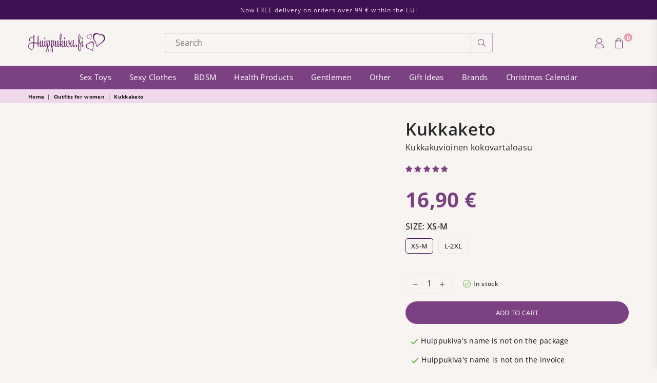

--- FILE ---
content_type: text/html; charset=utf-8
request_url: https://www.huippukiva.com/products/kukkaketo-hk-l0016
body_size: 86584
content:

<!doctype html>
<html data-template="product" class="no-js" lang="en" >
<head>
<!-- Google Tag Manager -->
<script>(function(w,d,s,l,i){w[l]=w[l]||[];w[l].push({'gtm.start':
    new Date().getTime(),event:'gtm.js'});var f=d.getElementsByTagName(s)[0],
    j=d.createElement(s),dl=l!='dataLayer'?'&l='+l:'';j.async=true;j.src=
    'https://www.googletagmanager.com/gtm.js?id='+i+dl;f.parentNode.insertBefore(j,f);
})(window,document,'script','dataLayer','GTM-WCPRLSS');

</script>
<!-- End Google Tag Manager -->
 
<meta name="google-site-verification" content="w-8x15H4kmGsaxMRQK3IIUWvKEAmSyHuKYsqvrkcbMw" />
  <meta name="google-site-verification" content="dk3SV1ylHiDBvf6HbsKq7KZCVybqPaMUbv-smQ1Gb4I" />
<meta name="google-site-verification" content="3SLNiboM9tGGIsWgSXjEo6S3-A9zMt_zQNlLn1WDbRM" />
  
  


  



  <style>
    .showfi {display:none;} 
  </style>
  
<script>
window.KiwiSizing = window.KiwiSizing === undefined ? {} : window.KiwiSizing;
KiwiSizing.shop = "huippukivacom.myshopify.com";


KiwiSizing.data = {
  collections: "307750404249,307750961305,321246232729,307750305945,619598872905,308337410201,307752992921,650110632265",
  tags: "Cat:Asut naisille,Cat:Asut naisille \u003e Bodystocking,Cat:Tuotemerkit,Cat:Tuotemerkit \u003e Huippukiva,Koko:2XL,Koko:L,Koko:M,Koko:S,Koko:XL,Koko:XS,Omnibus: Not on sale",
  product: "7489878655129",
  vendor: "Huippukiva",
  type: "Alusvaatteet",
  title: "Kukkaketo",
  images: ["\/\/www.huippukiva.com\/cdn\/shop\/files\/hk-l0016.jpg?v=1715598593","\/\/www.huippukiva.com\/cdn\/shop\/files\/hk-l0016_5.jpg?v=1715598593","\/\/www.huippukiva.com\/cdn\/shop\/files\/hk-l0016_6.jpg?v=1715598593","\/\/www.huippukiva.com\/cdn\/shop\/products\/hk-l0017.jpg?v=1715598586","\/\/www.huippukiva.com\/cdn\/shop\/products\/hk-l0017_1.jpg?v=1715598586","\/\/www.huippukiva.com\/cdn\/shop\/products\/hk-l0017_2.jpg?v=1715598586","\/\/www.huippukiva.com\/cdn\/shop\/products\/hk-l0017_3.jpg?v=1715598586","\/\/www.huippukiva.com\/cdn\/shop\/products\/hk-l0017_4.jpg?v=1715598586"],
  options: [{"name":"Size","position":1,"values":["XS-M","L-2XL"]}],
  variants: [{"id":42474967531673,"title":"One size","option1":"XS-M","option2":null,"option3":null,"sku":"HK-L0016","requires_shipping":true,"taxable":true,"featured_image":{"id":54454138274121,"product_id":7489878655129,"position":1,"created_at":"2024-05-13T14:09:30+03:00","updated_at":"2024-05-13T14:09:53+03:00","alt":null,"width":2048,"height":2048,"src":"\/\/www.huippukiva.com\/cdn\/shop\/files\/hk-l0016.jpg?v=1715598593","variant_ids":[42474967531673]},"available":true,"name":"Kukkaketo - One size","public_title":"One size","options":["XS-M"],"price":1690,"weight":150,"compare_at_price":1690,"inventory_management":"shopify","barcode":"H31391111","featured_media":{"alt":null,"id":47117673201993,"position":1,"preview_image":{"aspect_ratio":1.0,"height":2048,"width":2048,"src":"\/\/www.huippukiva.com\/cdn\/shop\/files\/hk-l0016.jpg?v=1715598593"}},"requires_selling_plan":false,"selling_plan_allocations":[],"quantity_rule":{"min":1,"max":null,"increment":1}},{"id":42474967564441,"title":"XL","option1":"L-2XL","option2":null,"option3":null,"sku":"HK-L0017","requires_shipping":true,"taxable":true,"featured_image":{"id":35240791736473,"product_id":7489878655129,"position":4,"created_at":"2022-08-12T21:41:59+03:00","updated_at":"2024-05-13T14:09:46+03:00","alt":"HK-L0017","width":2048,"height":2048,"src":"\/\/www.huippukiva.com\/cdn\/shop\/products\/hk-l0017.jpg?v=1715598586","variant_ids":[42474967564441]},"available":true,"name":"Kukkaketo - XL","public_title":"XL","options":["L-2XL"],"price":1690,"weight":150,"compare_at_price":1690,"inventory_management":"shopify","barcode":"H3139P1115","featured_media":{"alt":"HK-L0017","id":27602396840089,"position":4,"preview_image":{"aspect_ratio":1.0,"height":2048,"width":2048,"src":"\/\/www.huippukiva.com\/cdn\/shop\/products\/hk-l0017.jpg?v=1715598586"}},"requires_selling_plan":false,"selling_plan_allocations":[],"quantity_rule":{"min":1,"max":null,"increment":1}}],
};

</script>
<meta charset="utf-8"><meta http-equiv="X-UA-Compatible" content="IE=edge,chrome=1"><meta name="viewport" content="width=device-width, initial-scale=1.0, maximum-scale=1.0, user-scalable=no"><meta name="theme-color" content="#7c4182"><meta name="format-detection" content="telephone=no"><link rel="canonical" href="https://www.huippukiva.com/products/kukkaketo-hk-l0016"><meta name="google-site-verification" content="Bd1u9pvj722sGVEa_JLqKMrjoFStj1_J0egkUheN6oU" /><meta name="rating" content="adult"><link rel="dns-prefetch" href="https://www.huippukiva.fi" crossorigin><link rel="dns-prefetch" href="https://huippukivacom.myshopify.com" crossorigin><link rel="dns-prefetch" href="https://cdn.shopify.com" crossorigin><link rel="dns-prefetch" href="https://fonts.shopifycdn.com" crossorigin><link rel="preconnect" href="https//fonts.shopifycdn.com/" crossorigin><link rel="preconnect" href="https//cdn.shopify.com" crossorigin><link rel="shortcut icon" href="//www.huippukiva.com/cdn/shop/files/huippukiva_favicon_512_32x32.png?v=1756469193" type="image/png"><title>Kukkaketo | Sex outfits | Peipukiva&ndash; Huippukiva</title><meta name="description" content="Order discreetly Kukkaketo - Floral full-body dress Lovely, floral, full-length outfit that fits under a dress or just under the dress"><!-- /snippets/social-meta-tags.liquid --> <meta name="keywords" content="Huippukiva, www.huippukiva.fi" /><meta name="author" content="AdornThemes"><meta property="og:site_name" content="Huippukiva"><meta property="og:url" content="https://www.huippukiva.com/products/kukkaketo-hk-l0016"><meta property="og:title" content="Kukkaketo"><meta property="og:type" content="product"><meta property="og:description" content="Order discreetly Kukkaketo - Floral full-body dress Lovely, floral, full-length outfit that fits under a dress or just under the dress"><meta property="og:price:amount" content="16,90"><meta property="og:price:currency" content="EUR"><meta property="og:image" content="http://www.huippukiva.com/cdn/shop/files/hk-l0016_1200x1200.jpg?v=1715598593"><meta property="og:image" content="http://www.huippukiva.com/cdn/shop/files/hk-l0016_5_1200x1200.jpg?v=1715598593"><meta property="og:image" content="http://www.huippukiva.com/cdn/shop/files/hk-l0016_6_1200x1200.jpg?v=1715598593"><meta property="og:image:secure_url" content="https://www.huippukiva.com/cdn/shop/files/hk-l0016_1200x1200.jpg?v=1715598593"><meta property="og:image:secure_url" content="https://www.huippukiva.com/cdn/shop/files/hk-l0016_5_1200x1200.jpg?v=1715598593"><meta property="og:image:secure_url" content="https://www.huippukiva.com/cdn/shop/files/hk-l0016_6_1200x1200.jpg?v=1715598593"><meta name="twitter:card" content="summary_large_image"><meta name="twitter:title" content="Kukkaketo"><meta name="twitter:description" content="Order discreetly Kukkaketo - Floral full-body dress Lovely, floral, full-length outfit that fits under a dress or just under the dress">
<link rel="preload" as="style" href="//www.huippukiva.com/cdn/shop/t/51/assets/theme.css?v=104635492910336178931711362065"><link rel="preload" as="font" href="//www.huippukiva.com/cdn/fonts/open_sans/opensans_n4.c32e4d4eca5273f6d4ee95ddf54b5bbb75fc9b61.woff2" type="font/woff2" crossorigin><link rel="preload" as="font" href="//www.huippukiva.com/cdn/fonts/open_sans/opensans_n7.a9393be1574ea8606c68f4441806b2711d0d13e4.woff2" type="font/woff2" crossorigin><link rel="preload" as="font" href="//www.huippukiva.com/cdn/shop/t/51/assets/adorn-icons.woff2?v=112276089159663897231738747663" type="font/woff2" crossorigin><style type="text/css">:root{--ft1:"Open Sans",sans-serif;--ft2:"Open Sans",sans-serif;--ft3:"Open Sans",sans-serif;--site_gutter:15px;--grid_gutter:30px;--grid_gutter_sm:15px;--input_height:38px;--input_height_sm:32px;--error:#d20000}@media (prefers-reduced-motion:no-preference){:root{scroll-behavior:smooth}}*,::after,::before{box-sizing:border-box}html{overflow-x:hidden}article,aside,details,figcaption,figure,footer,header,hgroup,main,menu,nav,section,summary{display:block}body,button,input,select,textarea{ font-family:-apple-system, BlinkMacSystemFont,"Segoe UI","Roboto","Oxygen","Ubuntu","Cantarell","Fira Sans","Droid Sans","Helvetica Neue",sans-serif;-webkit-font-smoothing:antialiased;-webkit-text-size-adjust:100%}a{background-color:transparent;text-decoration:none}a,img{outline:0!important;border:0}a,a:after, a:before,.anim{transition:all .3s ease-in-out}a:focus, a:hover{outline:0!important}code,pre{font-family:Consolas, monospace;font-size:1em}pre{overflow:auto}small,.txt--minor,.small-font{font-size:80%}.small-font {font-size:90%;}sub,sup{font-size:75%;line-height:0;position:relative;vertical-align:baseline}sup{top:-.5em}sub{bottom:-.25em}img{max-width:100%;border:0}table{width:100%;border-collapse:collapse;border-spacing:0}td,th{padding:0}textarea{overflow:auto;-webkit-appearance:none;-moz-appearance:none}[tabindex='-1']:focus{outline:0}form{margin:0}legend{border:0;padding:0}button,input,optgroup,select,textarea{color:inherit;font:inherit;margin:0;outline:0}button[disabled],input[disabled]{cursor:default}input[type=text],input[type=email],input[type=number],input[type=password],input[type=search],input[type=tel]{-webkit-appearance:none;-moz-appearance:none}button{cursor:pointer}input[type=submit]{cursor:pointer}[type=checkbox]+label,[type=radio]+label {display:inline-block;margin-bottom:0}label[for]{cursor:pointer}textarea{min-height:100px;resize:none;}input[type=checkbox],input[type=radio]{margin:0 5px 0 0;vertical-align:middle}select::-ms-expand{display:none}[role=button],a,button,input,label,select,textarea{touch-action:manipulation}.clearfix::after{content:'';display:table;clear:both}.clear{clear:both}.fallback_txt,.hidden_txt{position:absolute!important;overflow:hidden;clip:rect(0 0 0 0);height:1px;width:1px;margin:-1px;padding:0;border:0}.v_hidden,[data-shopify-xr-hidden]{visibility:hidden}.of_hidden{overflow:hidden}.of_auto{overflow:auto}.js-focus-hidden:focus{outline:0}.no-js:not(html),.no-js .js{display:none}.no-js .no-js:not(html){display:block}.skip-link:focus{clip:auto;width:auto;height:auto;margin:0;color:#111;background-color:#fff;padding:10px;opacity:1;z-index:10000;transition:none}p{margin:0 0 20px 0}p:last-child{margin-bottom:0}.fine-print{font-size:1.07692em;font-style:italic;margin:20px 0}.txt--emphasis{font-style:italic}svg:not(:root){overflow:hidden}.icon{display:inline-block;width:20px;height:20px;vertical-align:middle;fill:currentColor}.no-svg .icon{display:none}svg.icon:not(.icon--full-color) *{fill:inherit;stroke:inherit}.no-svg .fallback-txt{position:static!important;overflow:inherit;clip:none;height:auto;width:auto;margin:0}ol, ul{margin:0;padding:0}ol{list-style:decimal}li{list-style:none}.tb-wrap{max-width:100%;overflow:auto;-webkit-overflow-scrolling:touch}.vd-wrap{position:relative;overflow:hidden;max-width:100%;padding-bottom:56.25%;height:auto}.vd-wrap iframe{position:absolute;top:0;left:0;width:100%;height:100%}.form-vertical input,.form-vertical select,.form-vertical textarea{display:block;width:100%}.form-vertical [type=checkbox],.form-vertical [type=radio]{display:inline-block;width:auto;margin-right:5px}.grid{list-style:none;padding:0;margin:0 -15px;}.grid::after{content:'';display:table;clear:both}.grid__item{ padding-left:15px;padding-right:15px;float:left;width:100%}@media only screen and (max-width:1024px){.grid{margin:0 -7.5px}.grid__item{padding-left:7.5px;padding-right:7.5px}}.grid__item[class*="--push"]{position:relative}.grid--rev{direction:rtl;text-align:left}.grid--rev>.grid__item{direction:ltr;text-align:left;float:right}.col-1,.one-whole{width:100%}.col-2,.five-tenths,.four-eighths,.one-half,.three-sixths,.two-quarters,.wd-50{width:50%}.col-3,.one-third,.two-sixths{width:33.33333%}.four-sixths,.two-thirds{width:66.66667%}.col-4,.one-quarter,.two-eighths{width:25%}.six-eighths,.three-quarters{width:75%}.col-5,.one-fifth,.two-tenths{width:20%}.four-tenths,.two-fifths,.wd-40{width:40%}.six-tenths,.three-fifths,.wd-60{width:60%}.eight-tenths,.four-fifths,.wd-80{width:80%}.col-6,.one-sixth{width:16.66667%}.five-sixths{width:83.33333%}.col-7,.one-seventh{width:14.28571%}.col-8,.one-eighth{width:12.5%}.three-eighths{width:37.5%}.five-eighths{width:62.5%}.seven-eighths{width:87.5%}.col-9,.one-nineth{width:11.11111%}.col-10,.one-tenth{width:10%}.three-tenths,.wd-30{width:30%}.seven-tenths,.wd-70{width:70%}.nine-tenths,.wd-90{width:90%}.show{display:block!important}.hide{display:none!important}@media only screen and (min-width:767px){.medium-up--one-whole{width:100%}.medium-up--five-tenths,.medium-up--four-eighths,.medium-up--one-half,.medium-up--three-sixths,.medium-up--two-quarters{width:50%}.medium-up--one-third,.medium-up--two-sixths{width:33.33333%}.medium-up--four-sixths,.medium-up--two-thirds{width:66.66667%}.medium-up--one-quarter,.medium-up--two-eighths{width:25%}.medium-up--six-eighths,.medium-up--three-quarters{width:75%}.medium-up--one-fifth,.medium-up--two-tenths{width:20%}.medium-up--four-tenths,.medium-up--two-fifths{width:40%}.medium-up--six-tenths,.medium-up--three-fifths{width:60%}.medium-up--eight-tenths,.medium-up--four-fifths{width:80%}.medium-up--one-sixth{width:16.66667%}.medium-up--five-sixths{width:83.33333%}.medium-up--one-seventh{width:14.28571%}.medium-up--one-eighth{width:12.5%}.medium-up--three-eighths{width:37.5%}.medium-up--five-eighths{width:62.5%}.medium-up--seven-eighths{width:87.5%}.medium-up--one-nineth{width:11.11111%}.medium-up--one-tenth{width:10%}.medium-up--three-tenths{width:30%}.medium-up--seven-tenths{width:70%}.medium-up--nine-tenths{width:90%}.grid--uniform .medium-up--five-tenths:nth-child(2n+1),.grid--uniform .medium-up--four-eighths:nth-child(2n+1),.grid--uniform .medium-up--one-eighth:nth-child(8n+1),.grid--uniform .medium-up--one-fifth:nth-child(5n+1),.grid--uniform .medium-up--one-half:nth-child(2n+1),.grid--uniform .medium-up--one-quarter:nth-child(4n+1),.grid--uniform .medium-up--one-seventh:nth-child(7n+1),.grid--uniform .medium-up--one-sixth:nth-child(6n+1),.grid--uniform .medium-up--one-third:nth-child(3n+1),.grid--uniform .medium-up--three-sixths:nth-child(2n+1),.grid--uniform .medium-up--two-eighths:nth-child(4n+1),.grid--uniform .medium-up--two-sixths:nth-child(3n+1){clear:both}.medium-up--show{display:block!important}.medium-up--hide{display:none!important}}@media only screen and (min-width:1025px){.large-up--one-whole{width:100%}.large-up--five-tenths,.large-up--four-eighths,.large-up--one-half,.large-up--three-sixths,.large-up--two-quarters{width:50%}.large-up--one-third,.large-up--two-sixths{width:33.33333%}.large-up--four-sixths,.large-up--two-thirds{width:66.66667%}.large-up--one-quarter,.large-up--two-eighths{width:25%}.large-up--six-eighths,.large-up--three-quarters{width:75%}.large-up--one-fifth,.large-up--two-tenths{width:20%}.large-up--four-tenths,.large-up--two-fifths{width:40%}.large-up--six-tenths,.large-up--three-fifths{width:60%}.large-up--eight-tenths,.large-up--four-fifths{width:80%}.large-up--one-sixth{width:16.66667%}.large-up--five-sixths{width:83.33333%}.large-up--one-seventh{width:14.28571%}.large-up--one-eighth{width:12.5%}.large-up--three-eighths{width:37.5%}.large-up--five-eighths{width:62.5%}.large-up--seven-eighths{width:87.5%}.large-up--one-nineth{width:11.11111%}.large-up--one-tenth{width:10%}.large-up--three-tenths{width:30%}.large-up--seven-tenths{width:70%}.large-up--nine-tenths{width:90%}.grid--uniform .large-up--five-tenths:nth-child(2n+1),.grid--uniform .large-up--four-eighths:nth-child(2n+1),.grid--uniform .large-up--one-eighth:nth-child(8n+1),.grid--uniform .large-up--one-fifth:nth-child(5n+1),.grid--uniform .large-up--one-half:nth-child(2n+1),.grid--uniform .large-up--one-quarter:nth-child(4n+1),.grid--uniform .large-up--one-seventh:nth-child(7n+1),.grid--uniform .large-up--one-sixth:nth-child(6n+1),.grid--uniform .large-up--one-third:nth-child(3n+1),.grid--uniform .large-up--three-sixths:nth-child(2n+1),.grid--uniform .large-up--two-eighths:nth-child(4n+1),.grid--uniform .large-up--two-sixths:nth-child(3n+1){clear:both}.large-up--show{display:block!important}.large-up--hide{display:none!important}}@media only screen and (min-width:1280px){.widescreen--one-whole{width:100%}.widescreen--five-tenths,.widescreen--four-eighths,.widescreen--one-half,.widescreen--three-sixths,.widescreen--two-quarters{width:50%}.widescreen--one-third,.widescreen--two-sixths{width:33.33333%}.widescreen--four-sixths,.widescreen--two-thirds{width:66.66667%}.widescreen--one-quarter,.widescreen--two-eighths{width:25%}.widescreen--six-eighths,.widescreen--three-quarters{width:75%}.widescreen--one-fifth,.widescreen--two-tenths{width:20%}.widescreen--four-tenths,.widescreen--two-fifths{width:40%}.widescreen--six-tenths,.widescreen--three-fifths{width:60%}.widescreen--eight-tenths,.widescreen--four-fifths{width:80%}.widescreen--one-sixth{width:16.66667%}.widescreen--five-sixths{width:83.33333%}.widescreen--one-seventh{width:14.28571%}.widescreen--one-eighth{width:12.5%}.widescreen--three-eighths{width:37.5%}.widescreen--five-eighths{width:62.5%}.widescreen--seven-eighths{width:87.5%}.widescreen--one-nineth{width:11.11111%}.widescreen--one-tenth{width:10%}.widescreen--three-tenths{width:30%}.widescreen--seven-tenths{width:70%}.widescreen--nine-tenths{width:90%}.grid--uniform .widescreen--five-tenths:nth-child(2n+1),.grid--uniform .widescreen--four-eighths:nth-child(2n+1),.grid--uniform .widescreen--one-eighth:nth-child(8n+1),.grid--uniform .widescreen--one-fifth:nth-child(5n+1),.grid--uniform .widescreen--one-half:nth-child(2n+1),.grid--uniform .widescreen--one-quarter:nth-child(4n+1),.grid--uniform .widescreen--one-seventh:nth-child(7n+1),.grid--uniform .widescreen--one-sixth:nth-child(6n+1),.grid--uniform .widescreen--one-third:nth-child(3n+1),.grid--uniform .widescreen--three-sixths:nth-child(2n+1),.grid--uniform .widescreen--two-eighths:nth-child(4n+1),.grid--uniform .widescreen--two-sixths:nth-child(3n+1){clear:both}.widescreen--show{display:block!important}.widescreen--hide{display:none!important}}@media only screen and (min-width:767px) and (max-width:1024px){.medium--one-whole{width:100%}.medium--five-tenths,.medium--four-eighths,.medium--one-half,.medium--three-sixths,.medium--two-quarters{width:50%}.medium--one-third,.medium--two-sixths{width:33.33333%}.medium--four-sixths,.medium--two-thirds{width:66.66667%}.medium--one-quarter,.medium--two-eighths{width:25%}.medium--six-eighths,.medium--three-quarters{width:75%}.medium--one-fifth,.medium--two-tenths{width:20%}.medium--four-tenths,.medium--two-fifths{width:40%}.medium--six-tenths,.medium--three-fifths{width:60%}.medium--eight-tenths,.medium--four-fifths{width:80%}.medium--one-sixth{width:16.66667%}.medium--five-sixths{width:83.33333%}.medium--one-seventh{width:14.28571%}.medium--one-eighth{width:12.5%}.medium--three-eighths{width:37.5%}.medium--five-eighths{width:62.5%}.medium--seven-eighths{width:87.5%}.medium--one-nineth{width:11.11111%}.medium--one-tenth{width:10%}.medium--three-tenths{width:30%}.medium--seven-tenths{width:70%}.medium--nine-tenths{width:90%}.grid--uniform .medium--five-tenths:nth-child(2n+1),.grid--uniform .medium--four-eighths:nth-child(2n+1),.grid--uniform .medium--one-eighth:nth-child(8n+1),.grid--uniform .medium--one-fifth:nth-child(5n+1),.grid--uniform .medium--one-half:nth-child(2n+1),.grid--uniform .medium--one-quarter:nth-child(4n+1),.grid--uniform .medium--one-seventh:nth-child(7n+1),.grid--uniform .medium--one-sixth:nth-child(6n+1),.grid--uniform .medium--one-third:nth-child(3n+1),.grid--uniform .medium--three-sixths:nth-child(2n+1),.grid--uniform .medium--two-eighths:nth-child(4n+1),.grid--uniform .medium--two-sixths:nth-child(3n+1){clear:both}.medium--show{display:block!important}.medium--hide{display:none!important}}@media only screen and (max-width:766px){.grid{margin:0 -5px}.grid__item{padding-left:5px;padding-right:5px}.small--one-whole{width:100%}.small--five-tenths,.small--four-eighths,.small--one-half,.small--three-sixths,.small--two-quarters{width:50%}.small--one-third,.small--two-sixths{width:33.33333%}.small--four-sixths,.small--two-thirds{width:66.66667%}.small--one-quarter,.small--two-eighths{width:25%}.small--six-eighths,.small--three-quarters{width:75%}.small--one-fifth,.small--two-tenths{width:20%}.small--four-tenths,.small--two-fifths{width:40%}.small--six-tenths,.small--three-fifths{width:60%}.small--eight-tenths,.small--four-fifths{width:80%}.small--one-sixth{width:16.66667%}.small--five-sixths{width:83.33333%}.small--one-seventh{width:14.28571%}.small--one-eighth{width:12.5%}.small--three-eighths{width:37.5%}.small--five-eighths{width:62.5%}.small--seven-eighths{width:87.5%}.small--one-nineth{width:11.11111%}.small--one-tenth{width:10%}.small--three-tenths{width:30%}.small--seven-tenths{width:70%}.small--nine-tenths{width:90%}.grid--uniform .small--five-tenths:nth-child(2n+1),.grid--uniform .small--four-eighths:nth-child(2n+1),.grid--uniform .small--one-eighth:nth-child(8n+1),.grid--uniform .small--one-half:nth-child(2n+1),.grid--uniform .small--one-quarter:nth-child(4n+1),.grid--uniform .small--one-seventh:nth-child(7n+1),.grid--uniform .small--one-sixth:nth-child(6n+1),.grid--uniform .small--one-third:nth-child(3n+1),.grid--uniform .small--three-sixths:nth-child(2n+1),.grid--uniform .small--two-eighths:nth-child(4n+1),.grid--uniform .small--two-sixths:nth-child(3n+1),.grid--uniform.small--one-fifth:nth-child(5n+1){clear:both}.small--show{display:block!important}.small--hide{display:none!important}}.grid-tbl{display:table;table-layout:fixed;width:100%}.grid-tbl>.grid-col,.grid-tbl>.grid__item{float:none;display:table-cell;vertical-align:middle}.grid-products {margin:0 -5.0px;}.grid-products .grid__item{ padding-left:5.0px;padding-right:5.0px;}.m_auto {margin-left:auto;margin-right:auto}.m0 {margin:0!important}.mt0 {margin-top:0!important}.ml0 {margin-left:0!important}.mr0 {margin-right:0!important}.mb0 {margin-bottom:0!important}.ml5 {margin-left:5px}.mt5 {margin-top:5px}.mr5 {margin-right:5px}.mb5 {margin-bottom:5px}.ml10 {margin-left:10px}.mt10 {margin-top:10px}.mr10 {margin-right:10px}.mb10 {margin-bottom:10px}.ml15 {margin-left:15px}.mt15 {margin-top:15px}.mr15 {margin-right:15px}.mb15 {margin-bottom:15px}.ml20 {margin-left:20px}.mt20 {margin-top:20px}.mr20 {margin-right:20px}.mb20 {margin-bottom:20px}.ml25 {margin-left:25px}.mt25 {margin-top:25px}.mr25 {margin-right:25px}.mb25 {margin-bottom:25px}.ml30 {margin-left:30px}.mt30 {margin-top:30px}.mr30 {margin-right:30px}.mb30 {margin-bottom:30px}.pd0 {padding:0!important}.pd_t {padding-top:0}.pd_l {padding-left:0}.pd_r {padding-right:0}.pd_b {padding-bottom:0}.p5 {padding:5px}.p10 {padding:10px}.p15 {padding:15px}.p20 {padding:20px}.p25 {padding:25px}.p30 {padding:30px}.mt1 { margin-top:1px;}.mt2 { margin-top:2px;}.mt3 { margin-top:3px;}.mt4 { margin-top:4px;}.bdr_rd0{border-radius:0}.bdr_rd3{border-radius:3px}.bdr_rd4{border-radius:4px}.bdr_rd5{border-radius:5px}.bdr_rd6{border-radius:6px}.bdr_rd7{border-radius:7px}.bdr_rd8{border-radius:8px}.bdr_rd9{border-radius:9px}.bdr_rd10{border-radius:10px}.bdr_rd15{border-radius:15px}.bdr_rd50{border-radius:50%}.db{display:block}.dbi{display:inline-block}.dn {display:none}.pa {position:absolute}.pr {position:relative}.fwl{font-weight:300}.fwr{font-weight:400}.fwm{font-weight:500}.fwsb{font-weight:600}b,strong,.fwb{font-weight:700}em,.em{font-style:italic}.ttu{text-transform:uppercase}.ttl{text-transform:lowercase}.ttc{text-transform:capitalize}.ttn{text-transform:none}.tdn {text-decoration:none!important}.tdu {text-decoration:underline}.grid-sizer{width:25%;position:absolute}.w_auto {width:auto!important}.h_auto{height:auto}.w_100{width:100%!important}.h_100{height:100%!important}.img_fl{display:block;width:100%;height:auto}.imgWrapper{display:block;margin:auto}.bgImg{background-size:cover;background-repeat:no-repeat;background-position:center}.fl{display:flex}.fl1{flex:1}.f-row{flex-direction:row}.f-col{flex-direction:column}.f-wrap{flex-wrap:wrap}.f-nowrap{flex-wrap:nowrap}.f-jcs{justify-content:flex-start}.f-jce{justify-content:flex-end}.f-jcc{justify-content:center}.f-jcsb{justify-content:space-between}.f-jcsa{justify-content:space-around}.f-jcse{justify-content:space-evenly}.f-ais{align-items:flex-start}.f-aie{align-items:flex-end}.f-aic{align-items:center}.f-aib{align-items:baseline}.f-aist{align-items:stretch}.f-acs{align-content:flex-start}.f-ace{align-content:flex-end}.f-acc{align-content:center}.f-acsb{align-content:space-between}.f-acsa{align-content:space-around}.f-acst{align-content:stretch}.f-asa{align-self:auto}.f-ass{align-self:flex-start}.f-ase{align-self:flex-end}.f-asc{align-self:center}.f-asb{align-self:baseline}.f-asst{align-self:stretch}.order0{order:0}.order1{order:1}.order2{order:2}.order3{order:3}.tl{text-align:left!important}.tc{text-align:center!important}.tr{text-align:right!important}.tjc{text-align:justify;}@media (min-width:768px){.tl-md{text-align:left!important}.tc-md{text-align:center!important}.tr-md{text-align:right!important}.f-row-md{flex-direction:row}.f-col-md{flex-direction:column}.f-wrap-md{flex-wrap:wrap}.f-nowrap-md{flex-wrap:nowrap}.f-jcs-md{justify-content:flex-start}.f-jce-md{justify-content:flex-end}.f-jcc-md{justify-content:center}.f-jcsb-md{justify-content:space-between}.f-jcsa-md{justify-content:space-around}.f-jcse-md{justify-content:space-evenly}.f-ais-md{align-items:flex-start}.f-aie-md{align-items:flex-end}.f-aic-md{align-items:center}.f-aib-md{align-items:baseline}.f-aist-md{align-items:stretch}.f-acs-md{align-content:flex-start}.f-ace-md{align-content:flex-end}.f-acc-md{align-content:center}.f-acsb-md{align-content:space-between}.f-acsa-md{align-content:space-around}.f-acst-md{align-content:stretch}.f-asa-md{align-self:auto}.f-ass-md{align-self:flex-start}.f-ase-md{align-self:flex-end}.f-asc-md{align-self:center}.f-asb-md{align-self:baseline}.f-asst-md{align-self:stretch}}@media (min-width:1025px){.f-row-lg{flex-direction:row}.f-col-lg{flex-direction:column}.f-wrap-lg{flex-wrap:wrap}.f-nowrap-lg{flex-wrap:nowrap}.tl-lg {text-align:left!important}.tc-lg {text-align:center!important}.tr-lg {text-align:right!important}}@media (min-width:1280px){.f-wrap-xl{flex-wrap:wrap}.f-col-xl{flex-direction:column}.tl-xl {text-align:left!important}.tc-xl {text-align:center!important}.tr-xl {text-align:right!important}}@font-face {font-family: "Open Sans";font-weight: 300;font-style: normal;font-display: swap;src: url("//www.huippukiva.com/cdn/fonts/open_sans/opensans_n3.b10466eda05a6b2d1ef0f6ba490dcecf7588dd78.woff2") format("woff2"), url("//www.huippukiva.com/cdn/fonts/open_sans/opensans_n3.056c4b5dddadba7018747bd50fdaa80430e21710.woff") format("woff");}@font-face {font-family: "Open Sans";font-weight: 400;font-style: normal;font-display: swap;src: url("//www.huippukiva.com/cdn/fonts/open_sans/opensans_n4.c32e4d4eca5273f6d4ee95ddf54b5bbb75fc9b61.woff2") format("woff2"), url("//www.huippukiva.com/cdn/fonts/open_sans/opensans_n4.5f3406f8d94162b37bfa232b486ac93ee892406d.woff") format("woff");}@font-face {font-family: "Open Sans";font-weight: 500;font-style: normal;font-display: swap;src: url("//www.huippukiva.com/cdn/fonts/open_sans/opensans_n5.500dcf21ddee5bc5855ad3a20394d3bc363c217c.woff2") format("woff2"), url("//www.huippukiva.com/cdn/fonts/open_sans/opensans_n5.af1a06d824dccfb4d400ba874ef19176651ec834.woff") format("woff");}@font-face {font-family: "Open Sans";font-weight: 600;font-style: normal;font-display: swap;src: url("//www.huippukiva.com/cdn/fonts/open_sans/opensans_n6.15aeff3c913c3fe570c19cdfeed14ce10d09fb08.woff2") format("woff2"), url("//www.huippukiva.com/cdn/fonts/open_sans/opensans_n6.14bef14c75f8837a87f70ce22013cb146ee3e9f3.woff") format("woff");}@font-face {font-family: "Open Sans";font-weight: 700;font-style: normal;font-display: swap;src: url("//www.huippukiva.com/cdn/fonts/open_sans/opensans_n7.a9393be1574ea8606c68f4441806b2711d0d13e4.woff2") format("woff2"), url("//www.huippukiva.com/cdn/fonts/open_sans/opensans_n7.7b8af34a6ebf52beb1a4c1d8c73ad6910ec2e553.woff") format("woff");}@font-face {font-family: "Open Sans";font-weight: 800;font-style: normal;font-display: swap;src: url("//www.huippukiva.com/cdn/fonts/open_sans/opensans_n8.8397a8153d7172f9fd2b668340b216c70cae90a5.woff2") format("woff2"), url("//www.huippukiva.com/cdn/fonts/open_sans/opensans_n8.e6b8c8da9a85739da8727944118b210848d95f08.woff") format("woff");}@font-face{font-family:Adorn-Icons;src:url("//www.huippukiva.com/cdn/shop/t/51/assets/adorn-icons.woff2?v=112276089159663897231738747663") format('woff2'),url("//www.huippukiva.com/cdn/shop/t/51/assets/adorn-icons.woff?v=3660380726993999231703146745") format('woff');font-weight:400;font-style:normal;font-display:swap}.at{font:normal normal normal 15px/1 Adorn-Icons;speak:none;text-transform:none;display:inline-block;vertical-align:middle;text-rendering:auto;-webkit-font-smoothing:antialiased;-moz-osx-font-smoothing:grayscale}</style><link href="//www.huippukiva.com/cdn/shop/t/51/assets/theme.css?v=104635492910336178931711362065" rel="stylesheet" type="text/css" media="all" /><link rel="preload" href="//www.huippukiva.com/cdn/shop/t/51/assets/jquery.min.js?v=163794147426948206801703146745" as="script"><link rel="preload" href="//www.huippukiva.com/cdn/shop/t/51/assets/vendor.min.js?v=79820397302741895341703146745" as="script"><script src="//www.huippukiva.com/cdn/shop/t/51/assets/jquery.min.js?v=163794147426948206801703146745" defer="defer"></script><script>var theme = {strings:{addToCart:"Add to cart",soldOut:"Sold out",unavailable:"Sold out",showMore:"Show More",showLess:"Show Less"},mlcurrency:false,moneyFormat:"{{amount_with_comma_separator}} €",currencyFormat:"money_with_currency_format",shopCurrency:"EUR",autoCurrencies:false,money_currency_format:"{{amount_with_comma_separator}} € EUR",money_format:"{{amount_with_comma_separator}} €",ajax_cart:true,fixedHeader:true,animation:true,animationMobile:true,searchresult:"See all results",wlAvailable:"Available in Wishlist",rtl:false,days:"Days",hours:"Hrs",minuts:"Min",seconds:"Sec",};document.documentElement.className = document.documentElement.className.replace('no-js', 'js');window.lazySizesConfig = window.lazySizesConfig || {};window.lazySizesConfig.loadMode = 1;window.lazySizesConfig.expand = 10;window.lazySizesConfig.expFactor = 1.5;window.lazySizesConfig.loadHidden = false;var Metatheme = null,thm = 'Optimal', shpeml = 'asiakaspalvelu@huippukiva.fi', dmn = window.location.hostname;</script><script src="//www.huippukiva.com/cdn/shop/t/51/assets/vendor.min.js?v=79820397302741895341703146745" defer="defer"></script>
   <script>window.performance && window.performance.mark && window.performance.mark('shopify.content_for_header.start');</script><meta id="shopify-digital-wallet" name="shopify-digital-wallet" content="/61109993625/digital_wallets/dialog">
<meta name="shopify-checkout-api-token" content="ba4d4f84e91adc826cc79d3e039296b9">
<link rel="alternate" hreflang="x-default" href="https://www.huippukiva.fi/products/kukkaketo-hk-l0016">
<link rel="alternate" hreflang="en-AT" href="https://www.huippukiva.com/products/kukkaketo-hk-l0016">
<link rel="alternate" hreflang="nl-AT" href="https://www.huippukiva.com/nl/products/kukkaketo-hk-l0016">
<link rel="alternate" hreflang="en-BE" href="https://www.huippukiva.com/products/kukkaketo-hk-l0016">
<link rel="alternate" hreflang="nl-BE" href="https://www.huippukiva.com/nl/products/kukkaketo-hk-l0016">
<link rel="alternate" hreflang="en-BG" href="https://www.huippukiva.com/products/kukkaketo-hk-l0016">
<link rel="alternate" hreflang="nl-BG" href="https://www.huippukiva.com/nl/products/kukkaketo-hk-l0016">
<link rel="alternate" hreflang="en-CY" href="https://www.huippukiva.com/products/kukkaketo-hk-l0016">
<link rel="alternate" hreflang="nl-CY" href="https://www.huippukiva.com/nl/products/kukkaketo-hk-l0016">
<link rel="alternate" hreflang="en-CZ" href="https://www.huippukiva.com/products/kukkaketo-hk-l0016">
<link rel="alternate" hreflang="nl-CZ" href="https://www.huippukiva.com/nl/products/kukkaketo-hk-l0016">
<link rel="alternate" hreflang="en-DE" href="https://www.huippukiva.com/products/kukkaketo-hk-l0016">
<link rel="alternate" hreflang="nl-DE" href="https://www.huippukiva.com/nl/products/kukkaketo-hk-l0016">
<link rel="alternate" hreflang="en-DK" href="https://www.huippukiva.com/products/kukkaketo-hk-l0016">
<link rel="alternate" hreflang="nl-DK" href="https://www.huippukiva.com/nl/products/kukkaketo-hk-l0016">
<link rel="alternate" hreflang="en-EE" href="https://www.huippukiva.com/products/kukkaketo-hk-l0016">
<link rel="alternate" hreflang="nl-EE" href="https://www.huippukiva.com/nl/products/kukkaketo-hk-l0016">
<link rel="alternate" hreflang="en-ES" href="https://www.huippukiva.com/products/kukkaketo-hk-l0016">
<link rel="alternate" hreflang="nl-ES" href="https://www.huippukiva.com/nl/products/kukkaketo-hk-l0016">
<link rel="alternate" hreflang="en-FR" href="https://www.huippukiva.com/products/kukkaketo-hk-l0016">
<link rel="alternate" hreflang="nl-FR" href="https://www.huippukiva.com/nl/products/kukkaketo-hk-l0016">
<link rel="alternate" hreflang="en-GR" href="https://www.huippukiva.com/products/kukkaketo-hk-l0016">
<link rel="alternate" hreflang="nl-GR" href="https://www.huippukiva.com/nl/products/kukkaketo-hk-l0016">
<link rel="alternate" hreflang="en-HR" href="https://www.huippukiva.com/products/kukkaketo-hk-l0016">
<link rel="alternate" hreflang="nl-HR" href="https://www.huippukiva.com/nl/products/kukkaketo-hk-l0016">
<link rel="alternate" hreflang="en-HU" href="https://www.huippukiva.com/products/kukkaketo-hk-l0016">
<link rel="alternate" hreflang="nl-HU" href="https://www.huippukiva.com/nl/products/kukkaketo-hk-l0016">
<link rel="alternate" hreflang="en-IE" href="https://www.huippukiva.com/products/kukkaketo-hk-l0016">
<link rel="alternate" hreflang="nl-IE" href="https://www.huippukiva.com/nl/products/kukkaketo-hk-l0016">
<link rel="alternate" hreflang="en-IT" href="https://www.huippukiva.com/products/kukkaketo-hk-l0016">
<link rel="alternate" hreflang="nl-IT" href="https://www.huippukiva.com/nl/products/kukkaketo-hk-l0016">
<link rel="alternate" hreflang="en-LT" href="https://www.huippukiva.com/products/kukkaketo-hk-l0016">
<link rel="alternate" hreflang="nl-LT" href="https://www.huippukiva.com/nl/products/kukkaketo-hk-l0016">
<link rel="alternate" hreflang="en-LU" href="https://www.huippukiva.com/products/kukkaketo-hk-l0016">
<link rel="alternate" hreflang="nl-LU" href="https://www.huippukiva.com/nl/products/kukkaketo-hk-l0016">
<link rel="alternate" hreflang="en-LV" href="https://www.huippukiva.com/products/kukkaketo-hk-l0016">
<link rel="alternate" hreflang="nl-LV" href="https://www.huippukiva.com/nl/products/kukkaketo-hk-l0016">
<link rel="alternate" hreflang="en-MT" href="https://www.huippukiva.com/products/kukkaketo-hk-l0016">
<link rel="alternate" hreflang="nl-MT" href="https://www.huippukiva.com/nl/products/kukkaketo-hk-l0016">
<link rel="alternate" hreflang="en-NL" href="https://www.huippukiva.com/products/kukkaketo-hk-l0016">
<link rel="alternate" hreflang="nl-NL" href="https://www.huippukiva.com/nl/products/kukkaketo-hk-l0016">
<link rel="alternate" hreflang="en-PL" href="https://www.huippukiva.com/products/kukkaketo-hk-l0016">
<link rel="alternate" hreflang="nl-PL" href="https://www.huippukiva.com/nl/products/kukkaketo-hk-l0016">
<link rel="alternate" hreflang="en-PT" href="https://www.huippukiva.com/products/kukkaketo-hk-l0016">
<link rel="alternate" hreflang="nl-PT" href="https://www.huippukiva.com/nl/products/kukkaketo-hk-l0016">
<link rel="alternate" hreflang="en-RO" href="https://www.huippukiva.com/products/kukkaketo-hk-l0016">
<link rel="alternate" hreflang="nl-RO" href="https://www.huippukiva.com/nl/products/kukkaketo-hk-l0016">
<link rel="alternate" hreflang="en-SE" href="https://www.huippukiva.com/products/kukkaketo-hk-l0016">
<link rel="alternate" hreflang="nl-SE" href="https://www.huippukiva.com/nl/products/kukkaketo-hk-l0016">
<link rel="alternate" hreflang="en-SI" href="https://www.huippukiva.com/products/kukkaketo-hk-l0016">
<link rel="alternate" hreflang="nl-SI" href="https://www.huippukiva.com/nl/products/kukkaketo-hk-l0016">
<link rel="alternate" hreflang="en-SK" href="https://www.huippukiva.com/products/kukkaketo-hk-l0016">
<link rel="alternate" hreflang="nl-SK" href="https://www.huippukiva.com/nl/products/kukkaketo-hk-l0016">
<link rel="alternate" hreflang="fi-FI" href="https://www.huippukiva.fi/products/kukkaketo-hk-l0016">
<link rel="alternate" type="application/json+oembed" href="https://www.huippukiva.com/products/kukkaketo-hk-l0016.oembed">
<script async="async" data-src="/checkouts/internal/preloads.js?locale=en-AT"></script>
<link rel="preconnect" href="https://shop.app" crossorigin="anonymous">
<script async="async" data-src="https://shop.app/checkouts/internal/preloads.js?locale=en-AT&shop_id=61109993625" crossorigin="anonymous"></script>
<script id="apple-pay-shop-capabilities" type="application/json">{"shopId":61109993625,"countryCode":"FI","currencyCode":"EUR","merchantCapabilities":["supports3DS"],"merchantId":"gid:\/\/shopify\/Shop\/61109993625","merchantName":"Huippukiva","requiredBillingContactFields":["postalAddress","email","phone"],"requiredShippingContactFields":["postalAddress","email","phone"],"shippingType":"shipping","supportedNetworks":["visa","maestro","masterCard","amex"],"total":{"type":"pending","label":"Huippukiva","amount":"1.00"},"shopifyPaymentsEnabled":true,"supportsSubscriptions":true}</script>
<script id="shopify-features" type="application/json">{"accessToken":"ba4d4f84e91adc826cc79d3e039296b9","betas":["rich-media-storefront-analytics"],"domain":"www.huippukiva.com","predictiveSearch":true,"shopId":61109993625,"locale":"en"}</script>
<script>var Shopify = Shopify || {};
Shopify.shop = "huippukivacom.myshopify.com";
Shopify.locale = "en";
Shopify.currency = {"active":"EUR","rate":"1.0"};
Shopify.country = "AT";
Shopify.theme = {"name":"Copy of Copy of [Boost 156562] Analyzify - OP -...","id":156416541001,"schema_name":"Optimal","schema_version":"v1.9","theme_store_id":null,"role":"main"};
Shopify.theme.handle = "null";
Shopify.theme.style = {"id":null,"handle":null};
Shopify.cdnHost = "www.huippukiva.com/cdn";
Shopify.routes = Shopify.routes || {};
Shopify.routes.root = "/";</script>
<script type="module">!function(o){(o.Shopify=o.Shopify||{}).modules=!0}(window);</script>
<script>!function(o){function n(){var o=[];function n(){o.push(Array.prototype.slice.apply(arguments))}return n.q=o,n}var t=o.Shopify=o.Shopify||{};t.loadFeatures=n(),t.autoloadFeatures=n()}(window);</script>
<script>
  window.ShopifyPay = window.ShopifyPay || {};
  window.ShopifyPay.apiHost = "shop.app\/pay";
  window.ShopifyPay.redirectState = null;
</script>
<script id="shop-js-analytics" type="application/json">{"pageType":"product"}</script>
<script defer="defer" async type="module" data-src="//www.huippukiva.com/cdn/shopifycloud/shop-js/modules/v2/client.init-shop-cart-sync_BT-GjEfc.en.esm.js"></script>
<script defer="defer" async type="module" data-src="//www.huippukiva.com/cdn/shopifycloud/shop-js/modules/v2/chunk.common_D58fp_Oc.esm.js"></script>
<script defer="defer" async type="module" data-src="//www.huippukiva.com/cdn/shopifycloud/shop-js/modules/v2/chunk.modal_xMitdFEc.esm.js"></script>
<script type="module">
  await import("//www.huippukiva.com/cdn/shopifycloud/shop-js/modules/v2/client.init-shop-cart-sync_BT-GjEfc.en.esm.js");
await import("//www.huippukiva.com/cdn/shopifycloud/shop-js/modules/v2/chunk.common_D58fp_Oc.esm.js");
await import("//www.huippukiva.com/cdn/shopifycloud/shop-js/modules/v2/chunk.modal_xMitdFEc.esm.js");

  window.Shopify.SignInWithShop?.initShopCartSync?.({"fedCMEnabled":true,"windoidEnabled":true});

</script>
<script>
  window.Shopify = window.Shopify || {};
  if (!window.Shopify.featureAssets) window.Shopify.featureAssets = {};
  window.Shopify.featureAssets['shop-js'] = {"shop-cart-sync":["modules/v2/client.shop-cart-sync_DZOKe7Ll.en.esm.js","modules/v2/chunk.common_D58fp_Oc.esm.js","modules/v2/chunk.modal_xMitdFEc.esm.js"],"init-fed-cm":["modules/v2/client.init-fed-cm_B6oLuCjv.en.esm.js","modules/v2/chunk.common_D58fp_Oc.esm.js","modules/v2/chunk.modal_xMitdFEc.esm.js"],"shop-cash-offers":["modules/v2/client.shop-cash-offers_D2sdYoxE.en.esm.js","modules/v2/chunk.common_D58fp_Oc.esm.js","modules/v2/chunk.modal_xMitdFEc.esm.js"],"shop-login-button":["modules/v2/client.shop-login-button_QeVjl5Y3.en.esm.js","modules/v2/chunk.common_D58fp_Oc.esm.js","modules/v2/chunk.modal_xMitdFEc.esm.js"],"pay-button":["modules/v2/client.pay-button_DXTOsIq6.en.esm.js","modules/v2/chunk.common_D58fp_Oc.esm.js","modules/v2/chunk.modal_xMitdFEc.esm.js"],"shop-button":["modules/v2/client.shop-button_DQZHx9pm.en.esm.js","modules/v2/chunk.common_D58fp_Oc.esm.js","modules/v2/chunk.modal_xMitdFEc.esm.js"],"avatar":["modules/v2/client.avatar_BTnouDA3.en.esm.js"],"init-windoid":["modules/v2/client.init-windoid_CR1B-cfM.en.esm.js","modules/v2/chunk.common_D58fp_Oc.esm.js","modules/v2/chunk.modal_xMitdFEc.esm.js"],"init-shop-for-new-customer-accounts":["modules/v2/client.init-shop-for-new-customer-accounts_C_vY_xzh.en.esm.js","modules/v2/client.shop-login-button_QeVjl5Y3.en.esm.js","modules/v2/chunk.common_D58fp_Oc.esm.js","modules/v2/chunk.modal_xMitdFEc.esm.js"],"init-shop-email-lookup-coordinator":["modules/v2/client.init-shop-email-lookup-coordinator_BI7n9ZSv.en.esm.js","modules/v2/chunk.common_D58fp_Oc.esm.js","modules/v2/chunk.modal_xMitdFEc.esm.js"],"init-shop-cart-sync":["modules/v2/client.init-shop-cart-sync_BT-GjEfc.en.esm.js","modules/v2/chunk.common_D58fp_Oc.esm.js","modules/v2/chunk.modal_xMitdFEc.esm.js"],"shop-toast-manager":["modules/v2/client.shop-toast-manager_DiYdP3xc.en.esm.js","modules/v2/chunk.common_D58fp_Oc.esm.js","modules/v2/chunk.modal_xMitdFEc.esm.js"],"init-customer-accounts":["modules/v2/client.init-customer-accounts_D9ZNqS-Q.en.esm.js","modules/v2/client.shop-login-button_QeVjl5Y3.en.esm.js","modules/v2/chunk.common_D58fp_Oc.esm.js","modules/v2/chunk.modal_xMitdFEc.esm.js"],"init-customer-accounts-sign-up":["modules/v2/client.init-customer-accounts-sign-up_iGw4briv.en.esm.js","modules/v2/client.shop-login-button_QeVjl5Y3.en.esm.js","modules/v2/chunk.common_D58fp_Oc.esm.js","modules/v2/chunk.modal_xMitdFEc.esm.js"],"shop-follow-button":["modules/v2/client.shop-follow-button_CqMgW2wH.en.esm.js","modules/v2/chunk.common_D58fp_Oc.esm.js","modules/v2/chunk.modal_xMitdFEc.esm.js"],"checkout-modal":["modules/v2/client.checkout-modal_xHeaAweL.en.esm.js","modules/v2/chunk.common_D58fp_Oc.esm.js","modules/v2/chunk.modal_xMitdFEc.esm.js"],"shop-login":["modules/v2/client.shop-login_D91U-Q7h.en.esm.js","modules/v2/chunk.common_D58fp_Oc.esm.js","modules/v2/chunk.modal_xMitdFEc.esm.js"],"lead-capture":["modules/v2/client.lead-capture_BJmE1dJe.en.esm.js","modules/v2/chunk.common_D58fp_Oc.esm.js","modules/v2/chunk.modal_xMitdFEc.esm.js"],"payment-terms":["modules/v2/client.payment-terms_Ci9AEqFq.en.esm.js","modules/v2/chunk.common_D58fp_Oc.esm.js","modules/v2/chunk.modal_xMitdFEc.esm.js"]};
</script>
<script>(function() {
  var isLoaded = false;
  function asyncLoad() {
    if (isLoaded) return;
    isLoaded = true;
    var urls = ["https:\/\/app.kiwisizing.com\/web\/js\/dist\/kiwiSizing\/plugin\/SizingPlugin.prod.js?v=330\u0026shop=huippukivacom.myshopify.com","https:\/\/cdn.logbase.io\/lb-upsell-wrapper.js?shop=huippukivacom.myshopify.com","\/\/cdn.shopify.com\/proxy\/96b3db95568d8b61ef0d26dd5decab08c8810cadb5aca82e917db1f449dd0371\/api.goaffpro.com\/loader.js?shop=huippukivacom.myshopify.com\u0026sp-cache-control=cHVibGljLCBtYXgtYWdlPTkwMA","https:\/\/cdn-bundler.nice-team.net\/app\/js\/bundler.js?shop=huippukivacom.myshopify.com","https:\/\/omnisnippet1.com\/platforms\/shopify.js?source=scriptTag\u0026v=2025-05-14T10\u0026shop=huippukivacom.myshopify.com"];
    for (var i = 0; i < urls.length; i++) {
      var s = document.createElement('script');
      s.type = 'text/javascript';
      s.async = true;
      s.src = urls[i];
      var x = document.getElementsByTagName('script')[0];
      x.parentNode.insertBefore(s, x);
    }
  };
  document.addEventListener('StartAsyncLoading',function(event){asyncLoad();});if(window.attachEvent) {
    window.attachEvent('onload', function(){});
  } else {
    window.addEventListener('load', function(){}, false);
  }
})();</script>
<script id="__st">var __st={"a":61109993625,"offset":7200,"reqid":"14f425e0-32ea-404c-9f8c-1428f0c38247-1769388673","pageurl":"www.huippukiva.com\/products\/kukkaketo-hk-l0016","u":"01e2002f44d1","p":"product","rtyp":"product","rid":7489878655129};</script>
<script>window.ShopifyPaypalV4VisibilityTracking = true;</script>
<script id="form-persister">!function(){'use strict';const t='contact',e='new_comment',n=[[t,t],['blogs',e],['comments',e],[t,'customer']],o='password',r='form_key',c=['recaptcha-v3-token','g-recaptcha-response','h-captcha-response',o],s=()=>{try{return window.sessionStorage}catch{return}},i='__shopify_v',u=t=>t.elements[r],a=function(){const t=[...n].map((([t,e])=>`form[action*='/${t}']:not([data-nocaptcha='true']) input[name='form_type'][value='${e}']`)).join(',');var e;return e=t,()=>e?[...document.querySelectorAll(e)].map((t=>t.form)):[]}();function m(t){const e=u(t);a().includes(t)&&(!e||!e.value)&&function(t){try{if(!s())return;!function(t){const e=s();if(!e)return;const n=u(t);if(!n)return;const o=n.value;o&&e.removeItem(o)}(t);const e=Array.from(Array(32),(()=>Math.random().toString(36)[2])).join('');!function(t,e){u(t)||t.append(Object.assign(document.createElement('input'),{type:'hidden',name:r})),t.elements[r].value=e}(t,e),function(t,e){const n=s();if(!n)return;const r=[...t.querySelectorAll(`input[type='${o}']`)].map((({name:t})=>t)),u=[...c,...r],a={};for(const[o,c]of new FormData(t).entries())u.includes(o)||(a[o]=c);n.setItem(e,JSON.stringify({[i]:1,action:t.action,data:a}))}(t,e)}catch(e){console.error('failed to persist form',e)}}(t)}const f=t=>{if('true'===t.dataset.persistBound)return;const e=function(t,e){const n=function(t){return'function'==typeof t.submit?t.submit:HTMLFormElement.prototype.submit}(t).bind(t);return function(){let t;return()=>{t||(t=!0,(()=>{try{e(),n()}catch(t){(t=>{console.error('form submit failed',t)})(t)}})(),setTimeout((()=>t=!1),250))}}()}(t,(()=>{m(t)}));!function(t,e){if('function'==typeof t.submit&&'function'==typeof e)try{t.submit=e}catch{}}(t,e),t.addEventListener('submit',(t=>{t.preventDefault(),e()})),t.dataset.persistBound='true'};!function(){function t(t){const e=(t=>{const e=t.target;return e instanceof HTMLFormElement?e:e&&e.form})(t);e&&m(e)}document.addEventListener('submit',t),document.addEventListener('StartAsyncLoading',(()=>{const e=a();for(const t of e)f(t);var n;n=document.body,new window.MutationObserver((t=>{for(const e of t)if('childList'===e.type&&e.addedNodes.length)for(const t of e.addedNodes)1===t.nodeType&&'FORM'===t.tagName&&a().includes(t)&&f(t)})).observe(n,{childList:!0,subtree:!0,attributes:!1}),document.removeEventListener('submit',t)}))}()}();</script>
<script integrity="sha256-4kQ18oKyAcykRKYeNunJcIwy7WH5gtpwJnB7kiuLZ1E=" data-source-attribution="shopify.loadfeatures" defer="defer" data-src="//www.huippukiva.com/cdn/shopifycloud/storefront/assets/storefront/load_feature-a0a9edcb.js" crossorigin="anonymous"></script>
<script crossorigin="anonymous" defer="defer" data-src="//www.huippukiva.com/cdn/shopifycloud/storefront/assets/shopify_pay/storefront-65b4c6d7.js?v=20250812"></script>
<script data-source-attribution="shopify.dynamic_checkout.dynamic.init">var Shopify=Shopify||{};Shopify.PaymentButton=Shopify.PaymentButton||{isStorefrontPortableWallets:!0,init:function(){window.Shopify.PaymentButton.init=function(){};var t=document.createElement("script");t.data-src="https://www.huippukiva.com/cdn/shopifycloud/portable-wallets/latest/portable-wallets.en.js",t.type="module",document.head.appendChild(t)}};
</script>
<script data-source-attribution="shopify.dynamic_checkout.buyer_consent">
  function portableWalletsHideBuyerConsent(e){var t=document.getElementById("shopify-buyer-consent"),n=document.getElementById("shopify-subscription-policy-button");t&&n&&(t.classList.add("hidden"),t.setAttribute("aria-hidden","true"),n.removeEventListener("click",e))}function portableWalletsShowBuyerConsent(e){var t=document.getElementById("shopify-buyer-consent"),n=document.getElementById("shopify-subscription-policy-button");t&&n&&(t.classList.remove("hidden"),t.removeAttribute("aria-hidden"),n.addEventListener("click",e))}window.Shopify?.PaymentButton&&(window.Shopify.PaymentButton.hideBuyerConsent=portableWalletsHideBuyerConsent,window.Shopify.PaymentButton.showBuyerConsent=portableWalletsShowBuyerConsent);
</script>
<script data-source-attribution="shopify.dynamic_checkout.cart.bootstrap">document.addEventListener("DOMContentLoaded",(function(){function t(){return document.querySelector("shopify-accelerated-checkout-cart, shopify-accelerated-checkout")}if(t())Shopify.PaymentButton.init();else{new MutationObserver((function(e,n){t()&&(Shopify.PaymentButton.init(),n.disconnect())})).observe(document.body,{childList:!0,subtree:!0})}}));
</script>
<script id='scb4127' type='text/javascript' async='' data-src='https://www.huippukiva.com/cdn/shopifycloud/privacy-banner/storefront-banner.js'></script><link id="shopify-accelerated-checkout-styles" rel="stylesheet" media="screen" href="https://www.huippukiva.com/cdn/shopifycloud/portable-wallets/latest/accelerated-checkout-backwards-compat.css" crossorigin="anonymous">
<style id="shopify-accelerated-checkout-cart">
        #shopify-buyer-consent {
  margin-top: 1em;
  display: inline-block;
  width: 100%;
}

#shopify-buyer-consent.hidden {
  display: none;
}

#shopify-subscription-policy-button {
  background: none;
  border: none;
  padding: 0;
  text-decoration: underline;
  font-size: inherit;
  cursor: pointer;
}

#shopify-subscription-policy-button::before {
  box-shadow: none;
}

      </style>

<script>window.performance && window.performance.mark && window.performance.mark('shopify.content_for_header.end');</script><!--begin-boost-pfs-filter-css-->
   <link rel="preload stylesheet" href="//www.huippukiva.com/cdn/shop/t/51/assets/boost-pfs-instant-search.css?v=15261200184886163291703146745" as="style"><link href="//www.huippukiva.com/cdn/shop/t/51/assets/boost-pfs-custom.css?v=59000044796200698791703146745" rel="stylesheet" type="text/css" media="all" />
<style data-id="boost-pfs-style">
    .boost-pfs-filter-option-title-text {}

   .boost-pfs-filter-tree-v .boost-pfs-filter-option-title-text:before {}
    .boost-pfs-filter-tree-v .boost-pfs-filter-option.boost-pfs-filter-option-collapsed .boost-pfs-filter-option-title-text:before {}
    .boost-pfs-filter-tree-h .boost-pfs-filter-option-title-heading:before {}

    .boost-pfs-filter-refine-by .boost-pfs-filter-option-title h3 {}

    .boost-pfs-filter-option-content .boost-pfs-filter-option-item-list .boost-pfs-filter-option-item button,
    .boost-pfs-filter-option-content .boost-pfs-filter-option-item-list .boost-pfs-filter-option-item .boost-pfs-filter-button,
    .boost-pfs-filter-option-range-amount input,
    .boost-pfs-filter-tree-v .boost-pfs-filter-refine-by .boost-pfs-filter-refine-by-items .refine-by-item,
    .boost-pfs-filter-refine-by-wrapper-v .boost-pfs-filter-refine-by .boost-pfs-filter-refine-by-items .refine-by-item,
    .boost-pfs-filter-refine-by .boost-pfs-filter-option-title,
    .boost-pfs-filter-refine-by .boost-pfs-filter-refine-by-items .refine-by-item>a,
    .boost-pfs-filter-refine-by>span,
    .boost-pfs-filter-clear,
    .boost-pfs-filter-clear-all{}
    .boost-pfs-filter-tree-h .boost-pfs-filter-pc .boost-pfs-filter-refine-by-items .refine-by-item .boost-pfs-filter-clear .refine-by-type,
    .boost-pfs-filter-refine-by-wrapper-h .boost-pfs-filter-pc .boost-pfs-filter-refine-by-items .refine-by-item .boost-pfs-filter-clear .refine-by-type {}

    .boost-pfs-filter-option-multi-level-collections .boost-pfs-filter-option-multi-level-list .boost-pfs-filter-option-item .boost-pfs-filter-button-arrow .boost-pfs-arrow:before,
    .boost-pfs-filter-option-multi-level-tag .boost-pfs-filter-option-multi-level-list .boost-pfs-filter-option-item .boost-pfs-filter-button-arrow .boost-pfs-arrow:before {}

    .boost-pfs-filter-refine-by-wrapper-v .boost-pfs-filter-refine-by .boost-pfs-filter-refine-by-items .refine-by-item .boost-pfs-filter-clear:after,
    .boost-pfs-filter-refine-by-wrapper-v .boost-pfs-filter-refine-by .boost-pfs-filter-refine-by-items .refine-by-item .boost-pfs-filter-clear:before,
    .boost-pfs-filter-tree-v .boost-pfs-filter-refine-by .boost-pfs-filter-refine-by-items .refine-by-item .boost-pfs-filter-clear:after,
    .boost-pfs-filter-tree-v .boost-pfs-filter-refine-by .boost-pfs-filter-refine-by-items .refine-by-item .boost-pfs-filter-clear:before,
    .boost-pfs-filter-refine-by-wrapper-h .boost-pfs-filter-pc .boost-pfs-filter-refine-by-items .refine-by-item .boost-pfs-filter-clear:after,
    .boost-pfs-filter-refine-by-wrapper-h .boost-pfs-filter-pc .boost-pfs-filter-refine-by-items .refine-by-item .boost-pfs-filter-clear:before,
    .boost-pfs-filter-tree-h .boost-pfs-filter-pc .boost-pfs-filter-refine-by-items .refine-by-item .boost-pfs-filter-clear:after,
    .boost-pfs-filter-tree-h .boost-pfs-filter-pc .boost-pfs-filter-refine-by-items .refine-by-item .boost-pfs-filter-clear:before {}
    .boost-pfs-filter-option-range-slider .noUi-value-horizontal {}

    .boost-pfs-filter-tree-mobile-button button,
    .boost-pfs-filter-top-sorting-mobile button {}
    .boost-pfs-filter-top-sorting-mobile button>span:after {}
  </style>



 <!--end-boost-pfs-filter-css-->

 <script type="application/ld+json">
{
  "@context": "https://schema.org",
  "@type": "Organization",
  "name": "Huippukiva",
  "url": "https://www.huippukiva.fi",
  "logo": "https://www.huippukiva.fi/cdn/shop/files/huippukiva_logo_color.svg",
  "sameAs": [
    "https://www.facebook.com/huippukiva",
    "https://www.instagram.com/huippukivafi",
  "https://www.youtube.com/c/HuippukivaTV",
  "https://www.huippukiva.com"
  ],
  "foundingDate": "2018-01-01", 
  "legalName": "Huippukiva Oy",
  "identifier": "Rekisteröity tavaramerkki: Huippukiva®",
  "contactPoint": {
    "@type": "ContactPoint",
    "email": "asiakaspalvelu@huippukiva.fi",
    "contactType": "customer service",
    "availableLanguage": ["Finnish", "English"]
  },
  "address": {
    "@type": "PostalAddress",
    "streetAddress": "PL 220",
    "addressLocality": "Helsinki",
    "postalCode": "00201",
    "addressCountry": "FI"
  },
  "brand": {
    "@type": "Brand",
    "name": "Huippukiva®",
    "logo": "https://www.huippukiva.fi/cdn/shop/files/huippukiva_logo_color.svg",
    "url": "https://www.huippukiva.fi",
    "description": "Huippukiva® tarjoaa korkealaatuisia seksileluja, seksiasuja, ja intiimituotteita nautinnolliseen elämään.",
    "sameAs": [
      "https://www.facebook.com/huippukiva",
    "https://www.instagram.com/huippukivafi",
  "https://www.youtube.com/c/HuippukivaTV",
  "https://www.huippukiva.com"
    ]
  },
  "description": "Huippukiva.fi on suomalainen seksikauppa, joka tarjoaa laajan valikoiman seksileluja, seksiasuja ja intiimituotteita anonyymisti toimitettuna. Tarjoamme turvallisia ja laadukkaita tuotteita sekä erinomaista asiakaspalvelua.",
  "keywords": "seksilelut, seksivälineet, aikuisten lelut, liukuvoiteet, seksikauppa, vibraattorit, BDSM-tuotteet, huomaamaton toimitus"
}
</script>

  <!-- Start VWO Async SmartCode -->
<link rel="preconnect" href="https://dev.visualwebsiteoptimizer.com" />
<script type='text/javascript' id='vwoCode'>
window._vwo_code ||
(function () {
var w=window,
d=document;
var account_id=2117,
version=2.2,
settings_tolerance=2000,
hide_element='body',
hide_element_style = 'opacity:0 !important;filter:alpha(opacity=0) !important;background:none !important';
/* DO NOT EDIT BELOW THIS LINE */
if(f=!1,v=d.querySelector('#vwoCode'),cc={},-1<d.URL.indexOf('__vwo_disable__')||w._vwo_code)return;try{var e=JSON.parse(localStorage.getItem('_vwo_'+account_id+'_config'));cc=e&&'object'==typeof e?e:{}}catch(e){}function r(t){try{return decodeURIComponent(t)}catch(e){return t}}var s=function(){var e={combination:[],combinationChoose:[],split:[],exclude:[],uuid:null,consent:null,optOut:null},t=d.cookie||'';if(!t)return e;for(var n,i,o=/(?:^|;\s*)(?:(_vis_opt_exp_(\d+)_combi=([^;]*))|(_vis_opt_exp_(\d+)_combi_choose=([^;]*))|(_vis_opt_exp_(\d+)_split=([^:;]*))|(_vis_opt_exp_(\d+)_exclude=[^;]*)|(_vis_opt_out=([^;]*))|(_vwo_global_opt_out=[^;]*)|(_vwo_uuid=([^;]*))|(_vwo_consent=([^;]*)))/g;null!==(n=o.exec(t));)try{n[1]?e.combination.push({id:n[2],value:r(n[3])}):n[4]?e.combinationChoose.push({id:n[5],value:r(n[6])}):n[7]?e.split.push({id:n[8],value:r(n[9])}):n[10]?e.exclude.push({id:n[11]}):n[12]?e.optOut=r(n[13]):n[14]?e.optOut=!0:n[15]?e.uuid=r(n[16]):n[17]&&(i=r(n[18]),e.consent=i&&3<=i.length?i.substring(0,3):null)}catch(e){}return e}();function i(){var e=function(){if(w.VWO&&Array.isArray(w.VWO))for(var e=0;e<w.VWO.length;e++){var t=w.VWO[e];if(Array.isArray(t)&&('setVisitorId'===t[0]||'setSessionId'===t[0]))return!0}return!1}(),t='a='+account_id+'&u='+encodeURIComponent(w._vis_opt_url||d.URL)+'&vn='+version+'&ph=1'+('undefined'!=typeof platform?'&p='+platform:'')+'&st='+w.performance.now();e||((n=function(){var e,t=[],n={},i=w.VWO&&w.VWO.appliedCampaigns||{};for(e in i){var o=i[e]&&i[e].v;o&&(t.push(e+'-'+o+'-1'),n[e]=!0)}if(s&&s.combination)for(var r=0;r<s.combination.length;r++){var a=s.combination[r];n[a.id]||t.push(a.id+'-'+a.value)}return t.join('|')}())&&(t+='&c='+n),(n=function(){var e=[],t={};if(s&&s.combinationChoose)for(var n=0;n<s.combinationChoose.length;n++){var i=s.combinationChoose[n];e.push(i.id+'-'+i.value),t[i.id]=!0}if(s&&s.split)for(var o=0;o<s.split.length;o++)t[(i=s.split[o]).id]||e.push(i.id+'-'+i.value);return e.join('|')}())&&(t+='&cc='+n),(n=function(){var e={},t=[];if(w.VWO&&Array.isArray(w.VWO))for(var n=0;n<w.VWO.length;n++){var i=w.VWO[n];if(Array.isArray(i)&&'setVariation'===i[0]&&i[1]&&Array.isArray(i[1]))for(var o=0;o<i[1].length;o++){var r,a=i[1][o];a&&'object'==typeof a&&(r=a.e,a=a.v,r&&a&&(e[r]=a))}}for(r in e)t.push(r+'-'+e[r]);return t.join('|')}())&&(t+='&sv='+n)),s&&s.optOut&&(t+='&o='+s.optOut);var n=function(){var e=[],t={};if(s&&s.exclude)for(var n=0;n<s.exclude.length;n++){var i=s.exclude[n];t[i.id]||(e.push(i.id),t[i.id]=!0)}return e.join('|')}();return n&&(t+='&e='+n),s&&s.uuid&&(t+='&id='+s.uuid),s&&s.consent&&(t+='&consent='+s.consent),w.name&&-1<w.name.indexOf('_vis_preview')&&(t+='&pM=true'),w.VWO&&w.VWO.ed&&(t+='&ed='+w.VWO.ed),t}code={nonce:v&&v.nonce,library_tolerance:function(){return'undefined'!=typeof library_tolerance?library_tolerance:void 0},settings_tolerance:function(){return cc.sT||settings_tolerance},hide_element_style:function(){return'{'+(cc.hES||hide_element_style)+'}'},hide_element:function(){return performance.getEntriesByName('first-contentful-paint')[0]?'':'string'==typeof cc.hE?cc.hE:hide_element},getVersion:function(){return version},finish:function(e){var t;f||(f=!0,(t=d.getElementById('_vis_opt_path_hides'))&&t.parentNode.removeChild(t),e&&((new Image).src='https://dev.visualwebsiteoptimizer.com/ee.gif?a='+account_id+e))},finished:function(){return f},addScript:function(e){var t=d.createElement('script');t.type='text/javascript',e.src?t.src=e.src:t.text=e.text,v&&t.setAttribute('nonce',v.nonce),d.getElementsByTagName('head')[0].appendChild(t)},load:function(e,t){t=t||{};var n=new XMLHttpRequest;n.open('GET',e,!0),n.withCredentials=!t.dSC,n.responseType=t.responseType||'text',n.onload=function(){if(t.onloadCb)return t.onloadCb(n,e);200===n.status?_vwo_code.addScript({text:n.responseText}):_vwo_code.finish('&e=loading_failure:'+e)},n.onerror=function(){if(t.onerrorCb)return t.onerrorCb(e);_vwo_code.finish('&e=loading_failure:'+e)},n.send()},init:function(){var e,t=this.settings_tolerance();w._vwo_settings_timer=setTimeout(function(){_vwo_code.finish()},t),'body'!==this.hide_element()?(n=d.createElement('style'),e=(t=this.hide_element())?t+this.hide_element_style():'',t=d.getElementsByTagName('head')[0],n.setAttribute('id','_vis_opt_path_hides'),v&&n.setAttribute('nonce',v.nonce),n.setAttribute('type','text/css'),n.styleSheet?n.styleSheet.cssText=e:n.appendChild(d.createTextNode(e)),t.appendChild(n)):(n=d.getElementsByTagName('head')[0],(e=d.createElement('div')).style.cssText='z-index: 2147483647 !important;position: fixed !important;left: 0 !important;top: 0 !important;width: 100% !important;height: 100% !important;background: white !important;',e.setAttribute('id','_vis_opt_path_hides'),e.classList.add('_vis_hide_layer'),n.parentNode.insertBefore(e,n.nextSibling));var n='https://dev.visualwebsiteoptimizer.com/j.php?'+i();-1!==w.location.search.indexOf('_vwo_xhr')?this.addScript({src:n}):this.load(n+'&x=true',{l:1})}};w._vwo_code=code;code.init();})();
</script>
<!-- End VWO Async SmartCode -->
<script defer data-domain="huippukiva.fi" src="https://plausible.io/js/script.pageview-props.revenue.tagged-events.js"></script>
<script>window.plausible = window.plausible || function() { (window.plausible.q = window.plausible.q || []).push(arguments) }</script>

<!-- BEGIN app block: shopify://apps/gift-card-hero-all-in-one/blocks/app-embed/57babc6a-ae2b-46cf-b565-dd8395b0276b --><!-- BEGIN app snippet: gift-hero-snippet -->

<script async>
  (function() {
    window.ScCommon = {
      shop: {
        moneyFormat: window?.GiftCardHeroCustom?.moneyFormat || '{{amount_with_comma_separator}} €',
        customer: null,
      },
    };
    
      window.GiftCardHero = {
        common: {
          translations: {
            preview: 'Preview',
            mycards: 'My Gift Cards',
            account: 'Account',
            details: 'Details',
            noRegisteredCards: 'No registered gift cards',
            checkBalance: 'Check the balance',
            customAmount: 'Custom',
            giftCard: 'Gift card',
            expiresOn: 'Expires on {{ expiry }}',
          },
        },
        shop: {
          items: [],
          currency: 'EUR',
          mainCurrency: 'EUR',
        },
        balance: {
          design: {"checkerBtnBg":"#8533fc","checkerBtnColor":"#ffffff","checkerModalBorderRadius":5,"checkerButtonBorderRadius":36,"checkerModalBg":"#ffffff","bubbleBg":"#ffce33","bubbleColor":"#0D0D2A","bubbleBorderRadius":5,"textColor":"#000000","inputBg":"#ffffff","inputBorderRadius":2,"inputBorderColor":"#acacac","inputColor":"#000000","submitBg":"#000000","submitBorder":"#000000","submitBorderRadius":2,"submitColor":"#ffffff","findBtnBg":"#4e63df","findBtnBorder":"#4e63df","findBtnColor":"#ffffff","fintBtnRadius":6,"progressBg":"#d5dae3","progressRadius":10,"applyBg":"#D4D8EF","applyColor":"#242445","applyRadius":6},
          translations: {
            'en': {"checkerBtnText":"GIFT CARD BALANCE CHECK","inputLabel":"Redeem or check balance of gift cards","submitLabel":"Check","placeholder":"Enter your gift code here","more":"Find products at a similar price","cartSubotal":"Cart subtotal: ","usedBalance":"Applied balance:","unusedBalance":"Unapplied balance:","cardBalance":"Gift card balance","apply":"Apply balance to a cart"} || {"checkerBtnText":"GIFT CARD BALANCE CHECK","inputLabel":"Redeem or check balance of gift cards","submitLabel":"Check","placeholder":"Enter your gift code here","more":"Find products at a similar price","cartSubotal":"Cart subtotal: ","usedBalance":"Applied balance:","unusedBalance":"Unapplied balance:","cardBalance":"Gift card balance","apply":"Apply balance to a cart"},
          },
        },
        settings: {"balance":{"enabled":false,"recommendProducts":true,"showProgressCart":true,"showBubble":true,"showProgressTime":"4","allowApply":true,"showProgress":true,"allowMultiple":true,"showWidget":"5","title":"Gift card balance check","beforeText":"\u003cp\u003eNot sure how much let on your gift card? Enter you gift card number in the input field below in order to check your gift card balance.\u003c\/p\u003e","afterText":"\u003ch3\u003e\u003cstrong\u003eAdditional information\u003c\/strong\u003e\u003c\/h3\u003e\u003cul\u003e\u003cli\u003eYou may apply your gift card at a checkout page.\u003c\/li\u003e\u003cli\u003eYou may use your gift card multiple times if your gift card has a remaining balance.\u003c\/li\u003e\u003cli\u003eYou may apply multiple gift cards at a checkout page.\u003c\/li\u003e\u003cli\u003eYou can't use a gift card to buy another gift card.\u003c\/li\u003e\u003c\/ul\u003e\u003cp\u003e\u003cbr\u003e\u003c\/p\u003e\u003cp style=\"text-align: right; font-size: 0.9em;\" class=\"sc-powered-by\"\u003ePowered by \u003cspan\u003e\u003ca href=\"https:\/\/apps.shopify.com\/gift-card-hero\" target=\"_blank\"\u003eShopify Gift Card Hero App\u003c\/a\u003e\u003c\/span\u003e\u003c\/p\u003e","version":"v2"}},
        isGiftProduct: false,
        productId: 7489878655129,
        img: 'files/hk-l0016.jpg',
        options: [{"name":"Size","position":1,"values":["XS-M","L-2XL"]}],
        hideMyGiftcards: false,
        giftcards: false,
      };
    
    
  })();
</script>


<!-- END app snippet -->






  
  <script
    src="https://cdn.shopify.com/extensions/019bda79-5636-71a3-8356-fee1d27cd556/giftcard-hero-443/assets/storefront.min.js"
    defer
    data-cmp-ignore
    data-cmp-ab="2"
    data-cookieconsent="ignore"></script>
  





<!-- END app block --><!-- BEGIN app block: shopify://apps/seowill-redirects/blocks/brokenlink-404/cc7b1996-e567-42d0-8862-356092041863 -->
<script type="text/javascript">
    !function(t){var e={};function r(n){if(e[n])return e[n].exports;var o=e[n]={i:n,l:!1,exports:{}};return t[n].call(o.exports,o,o.exports,r),o.l=!0,o.exports}r.m=t,r.c=e,r.d=function(t,e,n){r.o(t,e)||Object.defineProperty(t,e,{enumerable:!0,get:n})},r.r=function(t){"undefined"!==typeof Symbol&&Symbol.toStringTag&&Object.defineProperty(t,Symbol.toStringTag,{value:"Module"}),Object.defineProperty(t,"__esModule",{value:!0})},r.t=function(t,e){if(1&e&&(t=r(t)),8&e)return t;if(4&e&&"object"===typeof t&&t&&t.__esModule)return t;var n=Object.create(null);if(r.r(n),Object.defineProperty(n,"default",{enumerable:!0,value:t}),2&e&&"string"!=typeof t)for(var o in t)r.d(n,o,function(e){return t[e]}.bind(null,o));return n},r.n=function(t){var e=t&&t.__esModule?function(){return t.default}:function(){return t};return r.d(e,"a",e),e},r.o=function(t,e){return Object.prototype.hasOwnProperty.call(t,e)},r.p="",r(r.s=11)}([function(t,e,r){"use strict";var n=r(2),o=Object.prototype.toString;function i(t){return"[object Array]"===o.call(t)}function a(t){return"undefined"===typeof t}function u(t){return null!==t&&"object"===typeof t}function s(t){return"[object Function]"===o.call(t)}function c(t,e){if(null!==t&&"undefined"!==typeof t)if("object"!==typeof t&&(t=[t]),i(t))for(var r=0,n=t.length;r<n;r++)e.call(null,t[r],r,t);else for(var o in t)Object.prototype.hasOwnProperty.call(t,o)&&e.call(null,t[o],o,t)}t.exports={isArray:i,isArrayBuffer:function(t){return"[object ArrayBuffer]"===o.call(t)},isBuffer:function(t){return null!==t&&!a(t)&&null!==t.constructor&&!a(t.constructor)&&"function"===typeof t.constructor.isBuffer&&t.constructor.isBuffer(t)},isFormData:function(t){return"undefined"!==typeof FormData&&t instanceof FormData},isArrayBufferView:function(t){return"undefined"!==typeof ArrayBuffer&&ArrayBuffer.isView?ArrayBuffer.isView(t):t&&t.buffer&&t.buffer instanceof ArrayBuffer},isString:function(t){return"string"===typeof t},isNumber:function(t){return"number"===typeof t},isObject:u,isUndefined:a,isDate:function(t){return"[object Date]"===o.call(t)},isFile:function(t){return"[object File]"===o.call(t)},isBlob:function(t){return"[object Blob]"===o.call(t)},isFunction:s,isStream:function(t){return u(t)&&s(t.pipe)},isURLSearchParams:function(t){return"undefined"!==typeof URLSearchParams&&t instanceof URLSearchParams},isStandardBrowserEnv:function(){return("undefined"===typeof navigator||"ReactNative"!==navigator.product&&"NativeScript"!==navigator.product&&"NS"!==navigator.product)&&("undefined"!==typeof window&&"undefined"!==typeof document)},forEach:c,merge:function t(){var e={};function r(r,n){"object"===typeof e[n]&&"object"===typeof r?e[n]=t(e[n],r):e[n]=r}for(var n=0,o=arguments.length;n<o;n++)c(arguments[n],r);return e},deepMerge:function t(){var e={};function r(r,n){"object"===typeof e[n]&&"object"===typeof r?e[n]=t(e[n],r):e[n]="object"===typeof r?t({},r):r}for(var n=0,o=arguments.length;n<o;n++)c(arguments[n],r);return e},extend:function(t,e,r){return c(e,(function(e,o){t[o]=r&&"function"===typeof e?n(e,r):e})),t},trim:function(t){return t.replace(/^\s*/,"").replace(/\s*$/,"")}}},function(t,e,r){t.exports=r(12)},function(t,e,r){"use strict";t.exports=function(t,e){return function(){for(var r=new Array(arguments.length),n=0;n<r.length;n++)r[n]=arguments[n];return t.apply(e,r)}}},function(t,e,r){"use strict";var n=r(0);function o(t){return encodeURIComponent(t).replace(/%40/gi,"@").replace(/%3A/gi,":").replace(/%24/g,"$").replace(/%2C/gi,",").replace(/%20/g,"+").replace(/%5B/gi,"[").replace(/%5D/gi,"]")}t.exports=function(t,e,r){if(!e)return t;var i;if(r)i=r(e);else if(n.isURLSearchParams(e))i=e.toString();else{var a=[];n.forEach(e,(function(t,e){null!==t&&"undefined"!==typeof t&&(n.isArray(t)?e+="[]":t=[t],n.forEach(t,(function(t){n.isDate(t)?t=t.toISOString():n.isObject(t)&&(t=JSON.stringify(t)),a.push(o(e)+"="+o(t))})))})),i=a.join("&")}if(i){var u=t.indexOf("#");-1!==u&&(t=t.slice(0,u)),t+=(-1===t.indexOf("?")?"?":"&")+i}return t}},function(t,e,r){"use strict";t.exports=function(t){return!(!t||!t.__CANCEL__)}},function(t,e,r){"use strict";(function(e){var n=r(0),o=r(19),i={"Content-Type":"application/x-www-form-urlencoded"};function a(t,e){!n.isUndefined(t)&&n.isUndefined(t["Content-Type"])&&(t["Content-Type"]=e)}var u={adapter:function(){var t;return("undefined"!==typeof XMLHttpRequest||"undefined"!==typeof e&&"[object process]"===Object.prototype.toString.call(e))&&(t=r(6)),t}(),transformRequest:[function(t,e){return o(e,"Accept"),o(e,"Content-Type"),n.isFormData(t)||n.isArrayBuffer(t)||n.isBuffer(t)||n.isStream(t)||n.isFile(t)||n.isBlob(t)?t:n.isArrayBufferView(t)?t.buffer:n.isURLSearchParams(t)?(a(e,"application/x-www-form-urlencoded;charset=utf-8"),t.toString()):n.isObject(t)?(a(e,"application/json;charset=utf-8"),JSON.stringify(t)):t}],transformResponse:[function(t){if("string"===typeof t)try{t=JSON.parse(t)}catch(e){}return t}],timeout:0,xsrfCookieName:"XSRF-TOKEN",xsrfHeaderName:"X-XSRF-TOKEN",maxContentLength:-1,validateStatus:function(t){return t>=200&&t<300},headers:{common:{Accept:"application/json, text/plain, */*"}}};n.forEach(["delete","get","head"],(function(t){u.headers[t]={}})),n.forEach(["post","put","patch"],(function(t){u.headers[t]=n.merge(i)})),t.exports=u}).call(this,r(18))},function(t,e,r){"use strict";var n=r(0),o=r(20),i=r(3),a=r(22),u=r(25),s=r(26),c=r(7);t.exports=function(t){return new Promise((function(e,f){var l=t.data,p=t.headers;n.isFormData(l)&&delete p["Content-Type"];var h=new XMLHttpRequest;if(t.auth){var d=t.auth.username||"",m=t.auth.password||"";p.Authorization="Basic "+btoa(d+":"+m)}var y=a(t.baseURL,t.url);if(h.open(t.method.toUpperCase(),i(y,t.params,t.paramsSerializer),!0),h.timeout=t.timeout,h.onreadystatechange=function(){if(h&&4===h.readyState&&(0!==h.status||h.responseURL&&0===h.responseURL.indexOf("file:"))){var r="getAllResponseHeaders"in h?u(h.getAllResponseHeaders()):null,n={data:t.responseType&&"text"!==t.responseType?h.response:h.responseText,status:h.status,statusText:h.statusText,headers:r,config:t,request:h};o(e,f,n),h=null}},h.onabort=function(){h&&(f(c("Request aborted",t,"ECONNABORTED",h)),h=null)},h.onerror=function(){f(c("Network Error",t,null,h)),h=null},h.ontimeout=function(){var e="timeout of "+t.timeout+"ms exceeded";t.timeoutErrorMessage&&(e=t.timeoutErrorMessage),f(c(e,t,"ECONNABORTED",h)),h=null},n.isStandardBrowserEnv()){var v=r(27),g=(t.withCredentials||s(y))&&t.xsrfCookieName?v.read(t.xsrfCookieName):void 0;g&&(p[t.xsrfHeaderName]=g)}if("setRequestHeader"in h&&n.forEach(p,(function(t,e){"undefined"===typeof l&&"content-type"===e.toLowerCase()?delete p[e]:h.setRequestHeader(e,t)})),n.isUndefined(t.withCredentials)||(h.withCredentials=!!t.withCredentials),t.responseType)try{h.responseType=t.responseType}catch(w){if("json"!==t.responseType)throw w}"function"===typeof t.onDownloadProgress&&h.addEventListener("progress",t.onDownloadProgress),"function"===typeof t.onUploadProgress&&h.upload&&h.upload.addEventListener("progress",t.onUploadProgress),t.cancelToken&&t.cancelToken.promise.then((function(t){h&&(h.abort(),f(t),h=null)})),void 0===l&&(l=null),h.send(l)}))}},function(t,e,r){"use strict";var n=r(21);t.exports=function(t,e,r,o,i){var a=new Error(t);return n(a,e,r,o,i)}},function(t,e,r){"use strict";var n=r(0);t.exports=function(t,e){e=e||{};var r={},o=["url","method","params","data"],i=["headers","auth","proxy"],a=["baseURL","url","transformRequest","transformResponse","paramsSerializer","timeout","withCredentials","adapter","responseType","xsrfCookieName","xsrfHeaderName","onUploadProgress","onDownloadProgress","maxContentLength","validateStatus","maxRedirects","httpAgent","httpsAgent","cancelToken","socketPath"];n.forEach(o,(function(t){"undefined"!==typeof e[t]&&(r[t]=e[t])})),n.forEach(i,(function(o){n.isObject(e[o])?r[o]=n.deepMerge(t[o],e[o]):"undefined"!==typeof e[o]?r[o]=e[o]:n.isObject(t[o])?r[o]=n.deepMerge(t[o]):"undefined"!==typeof t[o]&&(r[o]=t[o])})),n.forEach(a,(function(n){"undefined"!==typeof e[n]?r[n]=e[n]:"undefined"!==typeof t[n]&&(r[n]=t[n])}));var u=o.concat(i).concat(a),s=Object.keys(e).filter((function(t){return-1===u.indexOf(t)}));return n.forEach(s,(function(n){"undefined"!==typeof e[n]?r[n]=e[n]:"undefined"!==typeof t[n]&&(r[n]=t[n])})),r}},function(t,e,r){"use strict";function n(t){this.message=t}n.prototype.toString=function(){return"Cancel"+(this.message?": "+this.message:"")},n.prototype.__CANCEL__=!0,t.exports=n},function(t,e,r){t.exports=r(13)},function(t,e,r){t.exports=r(30)},function(t,e,r){var n=function(t){"use strict";var e=Object.prototype,r=e.hasOwnProperty,n="function"===typeof Symbol?Symbol:{},o=n.iterator||"@@iterator",i=n.asyncIterator||"@@asyncIterator",a=n.toStringTag||"@@toStringTag";function u(t,e,r){return Object.defineProperty(t,e,{value:r,enumerable:!0,configurable:!0,writable:!0}),t[e]}try{u({},"")}catch(S){u=function(t,e,r){return t[e]=r}}function s(t,e,r,n){var o=e&&e.prototype instanceof l?e:l,i=Object.create(o.prototype),a=new L(n||[]);return i._invoke=function(t,e,r){var n="suspendedStart";return function(o,i){if("executing"===n)throw new Error("Generator is already running");if("completed"===n){if("throw"===o)throw i;return j()}for(r.method=o,r.arg=i;;){var a=r.delegate;if(a){var u=x(a,r);if(u){if(u===f)continue;return u}}if("next"===r.method)r.sent=r._sent=r.arg;else if("throw"===r.method){if("suspendedStart"===n)throw n="completed",r.arg;r.dispatchException(r.arg)}else"return"===r.method&&r.abrupt("return",r.arg);n="executing";var s=c(t,e,r);if("normal"===s.type){if(n=r.done?"completed":"suspendedYield",s.arg===f)continue;return{value:s.arg,done:r.done}}"throw"===s.type&&(n="completed",r.method="throw",r.arg=s.arg)}}}(t,r,a),i}function c(t,e,r){try{return{type:"normal",arg:t.call(e,r)}}catch(S){return{type:"throw",arg:S}}}t.wrap=s;var f={};function l(){}function p(){}function h(){}var d={};d[o]=function(){return this};var m=Object.getPrototypeOf,y=m&&m(m(T([])));y&&y!==e&&r.call(y,o)&&(d=y);var v=h.prototype=l.prototype=Object.create(d);function g(t){["next","throw","return"].forEach((function(e){u(t,e,(function(t){return this._invoke(e,t)}))}))}function w(t,e){var n;this._invoke=function(o,i){function a(){return new e((function(n,a){!function n(o,i,a,u){var s=c(t[o],t,i);if("throw"!==s.type){var f=s.arg,l=f.value;return l&&"object"===typeof l&&r.call(l,"__await")?e.resolve(l.__await).then((function(t){n("next",t,a,u)}),(function(t){n("throw",t,a,u)})):e.resolve(l).then((function(t){f.value=t,a(f)}),(function(t){return n("throw",t,a,u)}))}u(s.arg)}(o,i,n,a)}))}return n=n?n.then(a,a):a()}}function x(t,e){var r=t.iterator[e.method];if(void 0===r){if(e.delegate=null,"throw"===e.method){if(t.iterator.return&&(e.method="return",e.arg=void 0,x(t,e),"throw"===e.method))return f;e.method="throw",e.arg=new TypeError("The iterator does not provide a 'throw' method")}return f}var n=c(r,t.iterator,e.arg);if("throw"===n.type)return e.method="throw",e.arg=n.arg,e.delegate=null,f;var o=n.arg;return o?o.done?(e[t.resultName]=o.value,e.next=t.nextLoc,"return"!==e.method&&(e.method="next",e.arg=void 0),e.delegate=null,f):o:(e.method="throw",e.arg=new TypeError("iterator result is not an object"),e.delegate=null,f)}function b(t){var e={tryLoc:t[0]};1 in t&&(e.catchLoc=t[1]),2 in t&&(e.finallyLoc=t[2],e.afterLoc=t[3]),this.tryEntries.push(e)}function E(t){var e=t.completion||{};e.type="normal",delete e.arg,t.completion=e}function L(t){this.tryEntries=[{tryLoc:"root"}],t.forEach(b,this),this.reset(!0)}function T(t){if(t){var e=t[o];if(e)return e.call(t);if("function"===typeof t.next)return t;if(!isNaN(t.length)){var n=-1,i=function e(){for(;++n<t.length;)if(r.call(t,n))return e.value=t[n],e.done=!1,e;return e.value=void 0,e.done=!0,e};return i.next=i}}return{next:j}}function j(){return{value:void 0,done:!0}}return p.prototype=v.constructor=h,h.constructor=p,p.displayName=u(h,a,"GeneratorFunction"),t.isGeneratorFunction=function(t){var e="function"===typeof t&&t.constructor;return!!e&&(e===p||"GeneratorFunction"===(e.displayName||e.name))},t.mark=function(t){return Object.setPrototypeOf?Object.setPrototypeOf(t,h):(t.__proto__=h,u(t,a,"GeneratorFunction")),t.prototype=Object.create(v),t},t.awrap=function(t){return{__await:t}},g(w.prototype),w.prototype[i]=function(){return this},t.AsyncIterator=w,t.async=function(e,r,n,o,i){void 0===i&&(i=Promise);var a=new w(s(e,r,n,o),i);return t.isGeneratorFunction(r)?a:a.next().then((function(t){return t.done?t.value:a.next()}))},g(v),u(v,a,"Generator"),v[o]=function(){return this},v.toString=function(){return"[object Generator]"},t.keys=function(t){var e=[];for(var r in t)e.push(r);return e.reverse(),function r(){for(;e.length;){var n=e.pop();if(n in t)return r.value=n,r.done=!1,r}return r.done=!0,r}},t.values=T,L.prototype={constructor:L,reset:function(t){if(this.prev=0,this.next=0,this.sent=this._sent=void 0,this.done=!1,this.delegate=null,this.method="next",this.arg=void 0,this.tryEntries.forEach(E),!t)for(var e in this)"t"===e.charAt(0)&&r.call(this,e)&&!isNaN(+e.slice(1))&&(this[e]=void 0)},stop:function(){this.done=!0;var t=this.tryEntries[0].completion;if("throw"===t.type)throw t.arg;return this.rval},dispatchException:function(t){if(this.done)throw t;var e=this;function n(r,n){return a.type="throw",a.arg=t,e.next=r,n&&(e.method="next",e.arg=void 0),!!n}for(var o=this.tryEntries.length-1;o>=0;--o){var i=this.tryEntries[o],a=i.completion;if("root"===i.tryLoc)return n("end");if(i.tryLoc<=this.prev){var u=r.call(i,"catchLoc"),s=r.call(i,"finallyLoc");if(u&&s){if(this.prev<i.catchLoc)return n(i.catchLoc,!0);if(this.prev<i.finallyLoc)return n(i.finallyLoc)}else if(u){if(this.prev<i.catchLoc)return n(i.catchLoc,!0)}else{if(!s)throw new Error("try statement without catch or finally");if(this.prev<i.finallyLoc)return n(i.finallyLoc)}}}},abrupt:function(t,e){for(var n=this.tryEntries.length-1;n>=0;--n){var o=this.tryEntries[n];if(o.tryLoc<=this.prev&&r.call(o,"finallyLoc")&&this.prev<o.finallyLoc){var i=o;break}}i&&("break"===t||"continue"===t)&&i.tryLoc<=e&&e<=i.finallyLoc&&(i=null);var a=i?i.completion:{};return a.type=t,a.arg=e,i?(this.method="next",this.next=i.finallyLoc,f):this.complete(a)},complete:function(t,e){if("throw"===t.type)throw t.arg;return"break"===t.type||"continue"===t.type?this.next=t.arg:"return"===t.type?(this.rval=this.arg=t.arg,this.method="return",this.next="end"):"normal"===t.type&&e&&(this.next=e),f},finish:function(t){for(var e=this.tryEntries.length-1;e>=0;--e){var r=this.tryEntries[e];if(r.finallyLoc===t)return this.complete(r.completion,r.afterLoc),E(r),f}},catch:function(t){for(var e=this.tryEntries.length-1;e>=0;--e){var r=this.tryEntries[e];if(r.tryLoc===t){var n=r.completion;if("throw"===n.type){var o=n.arg;E(r)}return o}}throw new Error("illegal catch attempt")},delegateYield:function(t,e,r){return this.delegate={iterator:T(t),resultName:e,nextLoc:r},"next"===this.method&&(this.arg=void 0),f}},t}(t.exports);try{regeneratorRuntime=n}catch(o){Function("r","regeneratorRuntime = r")(n)}},function(t,e,r){"use strict";var n=r(0),o=r(2),i=r(14),a=r(8);function u(t){var e=new i(t),r=o(i.prototype.request,e);return n.extend(r,i.prototype,e),n.extend(r,e),r}var s=u(r(5));s.Axios=i,s.create=function(t){return u(a(s.defaults,t))},s.Cancel=r(9),s.CancelToken=r(28),s.isCancel=r(4),s.all=function(t){return Promise.all(t)},s.spread=r(29),t.exports=s,t.exports.default=s},function(t,e,r){"use strict";var n=r(0),o=r(3),i=r(15),a=r(16),u=r(8);function s(t){this.defaults=t,this.interceptors={request:new i,response:new i}}s.prototype.request=function(t){"string"===typeof t?(t=arguments[1]||{}).url=arguments[0]:t=t||{},(t=u(this.defaults,t)).method?t.method=t.method.toLowerCase():this.defaults.method?t.method=this.defaults.method.toLowerCase():t.method="get";var e=[a,void 0],r=Promise.resolve(t);for(this.interceptors.request.forEach((function(t){e.unshift(t.fulfilled,t.rejected)})),this.interceptors.response.forEach((function(t){e.push(t.fulfilled,t.rejected)}));e.length;)r=r.then(e.shift(),e.shift());return r},s.prototype.getUri=function(t){return t=u(this.defaults,t),o(t.url,t.params,t.paramsSerializer).replace(/^\?/,"")},n.forEach(["delete","get","head","options"],(function(t){s.prototype[t]=function(e,r){return this.request(n.merge(r||{},{method:t,url:e}))}})),n.forEach(["post","put","patch"],(function(t){s.prototype[t]=function(e,r,o){return this.request(n.merge(o||{},{method:t,url:e,data:r}))}})),t.exports=s},function(t,e,r){"use strict";var n=r(0);function o(){this.handlers=[]}o.prototype.use=function(t,e){return this.handlers.push({fulfilled:t,rejected:e}),this.handlers.length-1},o.prototype.eject=function(t){this.handlers[t]&&(this.handlers[t]=null)},o.prototype.forEach=function(t){n.forEach(this.handlers,(function(e){null!==e&&t(e)}))},t.exports=o},function(t,e,r){"use strict";var n=r(0),o=r(17),i=r(4),a=r(5);function u(t){t.cancelToken&&t.cancelToken.throwIfRequested()}t.exports=function(t){return u(t),t.headers=t.headers||{},t.data=o(t.data,t.headers,t.transformRequest),t.headers=n.merge(t.headers.common||{},t.headers[t.method]||{},t.headers),n.forEach(["delete","get","head","post","put","patch","common"],(function(e){delete t.headers[e]})),(t.adapter||a.adapter)(t).then((function(e){return u(t),e.data=o(e.data,e.headers,t.transformResponse),e}),(function(e){return i(e)||(u(t),e&&e.response&&(e.response.data=o(e.response.data,e.response.headers,t.transformResponse))),Promise.reject(e)}))}},function(t,e,r){"use strict";var n=r(0);t.exports=function(t,e,r){return n.forEach(r,(function(r){t=r(t,e)})),t}},function(t,e){var r,n,o=t.exports={};function i(){throw new Error("setTimeout has not been defined")}function a(){throw new Error("clearTimeout has not been defined")}function u(t){if(r===setTimeout)return setTimeout(t,0);if((r===i||!r)&&setTimeout)return r=setTimeout,setTimeout(t,0);try{return r(t,0)}catch(e){try{return r.call(null,t,0)}catch(e){return r.call(this,t,0)}}}!function(){try{r="function"===typeof setTimeout?setTimeout:i}catch(t){r=i}try{n="function"===typeof clearTimeout?clearTimeout:a}catch(t){n=a}}();var s,c=[],f=!1,l=-1;function p(){f&&s&&(f=!1,s.length?c=s.concat(c):l=-1,c.length&&h())}function h(){if(!f){var t=u(p);f=!0;for(var e=c.length;e;){for(s=c,c=[];++l<e;)s&&s[l].run();l=-1,e=c.length}s=null,f=!1,function(t){if(n===clearTimeout)return clearTimeout(t);if((n===a||!n)&&clearTimeout)return n=clearTimeout,clearTimeout(t);try{n(t)}catch(e){try{return n.call(null,t)}catch(e){return n.call(this,t)}}}(t)}}function d(t,e){this.fun=t,this.array=e}function m(){}o.nextTick=function(t){var e=new Array(arguments.length-1);if(arguments.length>1)for(var r=1;r<arguments.length;r++)e[r-1]=arguments[r];c.push(new d(t,e)),1!==c.length||f||u(h)},d.prototype.run=function(){this.fun.apply(null,this.array)},o.title="browser",o.browser=!0,o.env={},o.argv=[],o.version="",o.versions={},o.on=m,o.addListener=m,o.once=m,o.off=m,o.removeListener=m,o.removeAllListeners=m,o.emit=m,o.prependListener=m,o.prependOnceListener=m,o.listeners=function(t){return[]},o.binding=function(t){throw new Error("process.binding is not supported")},o.cwd=function(){return"/"},o.chdir=function(t){throw new Error("process.chdir is not supported")},o.umask=function(){return 0}},function(t,e,r){"use strict";var n=r(0);t.exports=function(t,e){n.forEach(t,(function(r,n){n!==e&&n.toUpperCase()===e.toUpperCase()&&(t[e]=r,delete t[n])}))}},function(t,e,r){"use strict";var n=r(7);t.exports=function(t,e,r){var o=r.config.validateStatus;!o||o(r.status)?t(r):e(n("Request failed with status code "+r.status,r.config,null,r.request,r))}},function(t,e,r){"use strict";t.exports=function(t,e,r,n,o){return t.config=e,r&&(t.code=r),t.request=n,t.response=o,t.isAxiosError=!0,t.toJSON=function(){return{message:this.message,name:this.name,description:this.description,number:this.number,fileName:this.fileName,lineNumber:this.lineNumber,columnNumber:this.columnNumber,stack:this.stack,config:this.config,code:this.code}},t}},function(t,e,r){"use strict";var n=r(23),o=r(24);t.exports=function(t,e){return t&&!n(e)?o(t,e):e}},function(t,e,r){"use strict";t.exports=function(t){return/^([a-z][a-z\d\+\-\.]*:)?\/\//i.test(t)}},function(t,e,r){"use strict";t.exports=function(t,e){return e?t.replace(/\/+$/,"")+"/"+e.replace(/^\/+/,""):t}},function(t,e,r){"use strict";var n=r(0),o=["age","authorization","content-length","content-type","etag","expires","from","host","if-modified-since","if-unmodified-since","last-modified","location","max-forwards","proxy-authorization","referer","retry-after","user-agent"];t.exports=function(t){var e,r,i,a={};return t?(n.forEach(t.split("\n"),(function(t){if(i=t.indexOf(":"),e=n.trim(t.substr(0,i)).toLowerCase(),r=n.trim(t.substr(i+1)),e){if(a[e]&&o.indexOf(e)>=0)return;a[e]="set-cookie"===e?(a[e]?a[e]:[]).concat([r]):a[e]?a[e]+", "+r:r}})),a):a}},function(t,e,r){"use strict";var n=r(0);t.exports=n.isStandardBrowserEnv()?function(){var t,e=/(msie|trident)/i.test(navigator.userAgent),r=document.createElement("a");function o(t){var n=t;return e&&(r.setAttribute("href",n),n=r.href),r.setAttribute("href",n),{href:r.href,protocol:r.protocol?r.protocol.replace(/:$/,""):"",host:r.host,search:r.search?r.search.replace(/^\?/,""):"",hash:r.hash?r.hash.replace(/^#/,""):"",hostname:r.hostname,port:r.port,pathname:"/"===r.pathname.charAt(0)?r.pathname:"/"+r.pathname}}return t=o(window.location.href),function(e){var r=n.isString(e)?o(e):e;return r.protocol===t.protocol&&r.host===t.host}}():function(){return!0}},function(t,e,r){"use strict";var n=r(0);t.exports=n.isStandardBrowserEnv()?{write:function(t,e,r,o,i,a){var u=[];u.push(t+"="+encodeURIComponent(e)),n.isNumber(r)&&u.push("expires="+new Date(r).toGMTString()),n.isString(o)&&u.push("path="+o),n.isString(i)&&u.push("domain="+i),!0===a&&u.push("secure"),document.cookie=u.join("; ")},read:function(t){var e=document.cookie.match(new RegExp("(^|;\\s*)("+t+")=([^;]*)"));return e?decodeURIComponent(e[3]):null},remove:function(t){this.write(t,"",Date.now()-864e5)}}:{write:function(){},read:function(){return null},remove:function(){}}},function(t,e,r){"use strict";var n=r(9);function o(t){if("function"!==typeof t)throw new TypeError("executor must be a function.");var e;this.promise=new Promise((function(t){e=t}));var r=this;t((function(t){r.reason||(r.reason=new n(t),e(r.reason))}))}o.prototype.throwIfRequested=function(){if(this.reason)throw this.reason},o.source=function(){var t;return{token:new o((function(e){t=e})),cancel:t}},t.exports=o},function(t,e,r){"use strict";t.exports=function(t){return function(e){return t.apply(null,e)}}},function(t,e,r){"use strict";r.r(e);var n=r(1),o=r.n(n);function i(t,e,r,n,o,i,a){try{var u=t[i](a),s=u.value}catch(c){return void r(c)}u.done?e(s):Promise.resolve(s).then(n,o)}function a(t){return function(){var e=this,r=arguments;return new Promise((function(n,o){var a=t.apply(e,r);function u(t){i(a,n,o,u,s,"next",t)}function s(t){i(a,n,o,u,s,"throw",t)}u(void 0)}))}}var u=r(10),s=r.n(u);var c=function(t){return function(t){var e=arguments.length>1&&void 0!==arguments[1]?arguments[1]:{},r=arguments.length>2&&void 0!==arguments[2]?arguments[2]:"GET";return r=r.toUpperCase(),new Promise((function(n){var o;"GET"===r&&(o=s.a.get(t,{params:e})),o.then((function(t){n(t.data)}))}))}("https://api-brokenlinkmanager.seoant.com/api/v1/receive_id",t,"GET")};function f(){return(f=a(o.a.mark((function t(e,r,n){var i;return o.a.wrap((function(t){for(;;)switch(t.prev=t.next){case 0:return i={shop:e,code:r,gbaid:n},t.next=3,c(i);case 3:t.sent;case 4:case"end":return t.stop()}}),t)})))).apply(this,arguments)}var l=window.location.href;if(-1!=l.indexOf("gbaid")){var p=l.split("gbaid");if(void 0!=p[1]){var h=window.location.pathname+window.location.search;window.history.pushState({},0,h),function(t,e,r){f.apply(this,arguments)}("huippukivacom.myshopify.com","",p[1])}}}]);
</script><!-- END app block --><!-- BEGIN app block: shopify://apps/analyzify-ga4-ads-tracking/blocks/app-embed-v4/69637cfd-dd6f-4511-aa97-7037cfb5515c -->


<!-- BEGIN app snippet: an_analyzify_settings -->







<script defer>
  // AN_ANALYZIFY_SETTINGS
  (() => {
    try {
      const startTime = performance.now();
      window.analyzify = window.analyzify || {};
  
      window.analyzify.log = (t, groupName, nestedGroupName) => {
        try {
          const styles = {
            default: 'color:#fff;background:#413389;',
            an_analyzify: 'color:#fff;background:#1f77b4;', 
            an_analyzify_settings: 'color:#fff;background:#ff7f0e;', 
            an_fb: 'color:#fff;background:#2ca02c;', 
            an_criteo: 'color:#fff;background:#d62728;', 
            an_bing: 'color:#fff;background:#9467bd;', 
            an_clarity: 'color:#fff;background:#8c564b;', 
            an_hotjar: 'color:#fff;background:#8c564b;', 
            an_gtm: 'color:#fff;background:#e377c2;', 
            an_klaviyo: 'color:#fff;background:#7f7f7f;', 
            an_pinterest: 'color:#fff;background:#bcbd22;', 
            an_rebuy: 'color:#fff;background:#17becf;', 
            an_tiktok: 'color:#fff;background:#ffbb78;', 
            an_x: 'color:#fff;background:#98df8a;', 
            an_consent: 'color:#fff;background:#ff9896;' 
          };

          if (window.analyzify.logging && t != null) {
            const style = styles[groupName] || styles['default'];
            console.log(`%c[${groupName || 'Analyzify'}]${nestedGroupName ? ` ${nestedGroupName}` : ''}`, style, t);
            analyzify.logs.push(t);
            if (analyzify?.stopAtLog) {
              debugger;
            }
          }
        } catch (error) {
          console.error("Error processing analyzify settings:", error);
        }
      }

      (() => {
        try {
          window.analyzify = {
            ...window.analyzify,
            logging: "" == "true",
            logs: [],
            testing_environment: false,
            consent_version: null,
            initial_load: {},
            variant_changed_with_view_item: false,
            chunk_size: 25,
            properties: {
              GTM: {
                status: true,
                id: "",
                multiple_view_item_list: false,
                feed_country: "",
                feed_region: "",
                feed_language: "",
                merchant_id: "",
                enhanced_params: true,
                replace_session_id: false,
                replace_gclid: false,
                variant_changed: true,
                generate_lead: true,
              },
              GADS: {
                status:true, 
                conversion_linker:false, 
                allow_ad_personalization_signals:false,
                ads_data_redaction:false,
                url_passthrough:false,
                primary: {
                  status:true,
                  id: "AW-10966622023",
                  feed_country: "FI",
                  feed_region: "FI",
                  merchant_id: "",
                  feed_language: "",
                  product_id_format: "shopify_item_id", 
                  replace_session_id:false,
                  replace_gclid:false,
                  remarketing: {
                    status:false,
                    gads_remarketing_id_format: "product_sku",
                    events: { 
                      view_item_list: false, 
                      view_item: false,
                      add_to_cart: false,
                      remove_from_cart: false,
                      begin_checkout: false,
                      purchase: false,
                      generate_lead: false,
                    }
                  },
                  conversions: {
                    view_item: {
                        status: false,
                        value: "",
                    },
                    add_to_cart: {
                        status: false,
                        value: "",
                    },
                    begin_checkout: {
                        status: false,
                        value: "",
                    },
                    purchase: {
                        status: false,
                        value: "",
                    },
                    generate_lead: {
                      status: false,
                      value: "",
                    }
                  }
                },
                secondary: {
                  status: false,
                  id: "",
                  feed_country: "",
                  feed_region: "",
                  merchant_id: "",
                  feed_language: "",
                  product_id_format: "product_sku",
                  remarketing: {
                    gads_remarketing_id_format: "product_sku",
                    status: false,
                    events: {
                      view_item_list: false,
                      view_item: false,
                      add_to_cart: false,
                      remove_from_cart: false,
                      begin_checkout: false,
                      purchase: false,
                      generate_lead: false,
                    }
                  },
                  conversions: {
                    view_item: {
                      status: false,
                      value: "",
                    },
                    add_to_cart:{
                      status: false,
                      value: "",
                    },
                    begin_checkout:{
                      status: false,
                      value: "",
                    },
                    purchase:{
                      status: false,
                      value: "",
                    },
                    generate_lead: {
                      status: false,
                      value: "",
                    }
                  }
                }
              },
              GA4: {
                status: false,
                multiple_view_item_list: false,
                enhanced_params: true,
                all_forms: false,
                primary: {
                  status: false,
                  id: "",
                  product_id_format: "product_sku",
                  replace_session_id: false,
                  events: {
                    variant_changed: true,
                    view_item_list: false,
                    select_item: false,
                    nav_click: false,
                    view_item: false,
                    add_to_cart: false,
                    add_to_wishlist: false,
                    view_cart: false,
                    remove_from_cart: false,
                    begin_checkout: false,
                    purchase: false,
                    generate_lead: true,
                    page_404: true,
                  }
                },
                secondary: {
                  status: false,
                  id: "",
                  product_id_format: "product_sku",
                  replace_session_id: false,
                  events: {
                      variant_changed: true,
                      view_item_list: false,
                      select_item: false,
                      nav_click: false,
                      view_item: false,
                      add_to_cart: false,
                      add_to_wishlist: false,
                      view_cart: false,
                      remove_from_cart: false,
                      begin_checkout: false,
                      purchase: false,
                      generate_lead: true, // @check & set: false
                      page_404: true,
                  }
                } 
              },
              X: {
                status: false,
                id:"",
                product_id_format: "product_sku",
                events:{
                    page_view: "",
                    add_to_cart: "",
                    begin_checkout: "",
                    search: ""
                }
              },
              BING: {
                status: false,
                id: "",
                product_id_format: "product_sku",
                events: {
                    home: true,
                    view_item: true,
                    view_item_list: true,
                    view_cart: true,
                    search: true,
                    add_to_cart: false,
                    begin_checkout: false,
                    purchase: false
                }
              },
              FACEBOOK: {
                status: false,
                all_forms: false,
                primary: {
                    status: false,
                    id: "",
                    product_id_format: "",
                    events: {
                        view_content: false,
                        view_collection: true,
                        search: false,
                        add_to_cart: false,
                        add_to_wishlist: false,
                        view_cart: true,
                        initiate_checkout: false,
                        add_payment_info: false,
                        generate_lead: true,
                        purchase: false,
                    }
                },
                secondary: {
                    status: false,
                    id: "",
                    product_id_format: "",
                    events: {
                        view_content: false,
                        view_collection: true,
                        search: false,
                        add_to_cart: false,
                        add_to_wishlist: false,
                        view_cart: true,
                        initiate_checkout: false,
                        add_payment_info: false,
                        generate_lead: true,
                        purchase: false,
                    }
                }
              },
              SERVERSIDE: {
                store_id: null,
                status: false,
                measurement_id: null,
                datalayer: false,
                endpoint: 'https://analyzifycdn.com/collect',
                testEndpoint: 'https://stag.analyzifycdn.com/collect', 
                azfy_attribution: 'dual',
                shop_domain: "www.huippukiva.fi",
                all_forms: false,
                events: {
                    add_to_cart: false,
                    view_item: true,
                    page_view: true,
                    begin_checkout: false,
                    search: true,
                    generate_lead: true,
                },
                sendCartUpdateDebug: false,
              },
              PINTEREST:{
                status: false,
                id: "",
                product_id_format: "product_sku",
                events:{
                    view_item_list: false,
                    view_item: false,
                    add_to_cart: false,
                    purchase: false,
                }
              },
              CRITEO:{
                status: false,
                id: "",
                product_id_format: "product_sku",
                events:{
                    view_item_list: false,
                    view_item: false,
                    add_to_cart: false,
                    view_cart: false,
                    purchase: false,
                }
              },
              CLARITY:{
                status: false,
                id: "",
                events: {
                  view_item: false,
                  view_item_list: false,
                  view_cart: false,
                  add_to_cart: false,
                  add_to_wishlist: false,
                  remove_from_cart: false,
                  begin_checkout: false,
                  search: false,
                }
              },
              HOTJAR:{
                status: false,
                id: "",
                events: {
                  view_item: false,
                  view_item_list: false,
                  view_cart: false,
                  add_to_cart: false,
                  add_to_wishlist: false,
                  remove_from_cart: false,
                  begin_checkout: false,
                  search: false,
                }
              },             
              SNAPCHAT:{
                status: false,
                id: "",
                events: {
                  view_item: false,
                  add_to_cart: false,
                  initiate_checkout: false,
                },
                product_id_format: "product_sku",
              },
              KLAVIYO:{
                status: false,
                id: "",
                product_id_format: "product_sku",
                events:{
                    subscribe: false, // did not seem to be defined in the settings
                    view_item_list: false,
                    view_item: false,
                    add_to_cart: false,
                    add_to_wishlist: true,
                    begin_checkout: false,
                    search: false,
                    purchase: false, // did not seem to be defined in the settings
                }
              },
              
              TIKTOK:{
                status: false,
                id: "",
                product_id_format: "product_sku",
                all_forms: false,
                events:{
                    view_item: false,
                    add_to_cart: false,
                    begin_checkout: false,
                    search: false,
                    purchase: false,
                    generate_lead: true,
                }
              }
            },
            send_unhashed_email: false,
            hide_raw_userdata: false,
            feed_region: 'FI',
            feed_country: 'FI',
            debug_mode: false,
            rebuy_atc_rfc: false,
            pageFly: false,
            user_id_format: "cid",
            send_user_id: true,
            addedProduct: null
          }
        } catch (error) {
          console.error("Error processing analyzify settings:", error);
        }
      })();

      window.analyzify_custom_classes = '';
      window.analyzify_measurement_id = '';
      window.analyzify_measurement_id_v3 = '';
      window.analyzify.gtag_config = {};

      // @check
      window.collection_sku_list = [
        
      ];

      window.analyzify.cart_attributes = null;
      window.analyzify.eventId = null;
      window.analyzify.cart_id = null;
      window.analyzify.sh_info_obj = {};

      // @check
      const orders = [
        
      ];
      // @check
      const totalOrderPrice = orders.reduce((acc, price) => acc + price, 0);

      window.analyzify.shopify_customer  = {
        
        type: 'visitor',
        
      };

      // @check
      window.analyzify.shopify_template = 'product';

      (() => {
        try {
          
            window.analyzify.getProductObj = (() => {
              try {
                return {
                  product: {"id":7489878655129,"title":"Kukkaketo","handle":"kukkaketo-hk-l0016","description":"\u003cp\u003eA lovely, floral patterned, full-length outfit that can be worn under a dress or just on its own. Enjoy the beauty and comfort of the outfit on your own or surprise your partner. The comfortable mesh will caress every curve and bend.\u003c\/p\u003e\u003cp\u003eMaterial: 88% nnylon, 12% espandex\u003c\/p\u003e\u003cp\u003eSize: one size\u003c\/p\u003e","published_at":"2018-04-17T10:49:32+03:00","created_at":"2022-08-12T21:41:35+03:00","vendor":"Huippukiva","type":"Alusvaatteet","tags":["Cat:Asut naisille","Cat:Asut naisille \u003e Bodystocking","Cat:Tuotemerkit","Cat:Tuotemerkit \u003e Huippukiva","Koko:2XL","Koko:L","Koko:M","Koko:S","Koko:XL","Koko:XS","Omnibus: Not on sale"],"price":1690,"price_min":1690,"price_max":1690,"available":true,"price_varies":false,"compare_at_price":1690,"compare_at_price_min":1690,"compare_at_price_max":1690,"compare_at_price_varies":false,"variants":[{"id":42474967531673,"title":"One size","option1":"XS-M","option2":null,"option3":null,"sku":"HK-L0016","requires_shipping":true,"taxable":true,"featured_image":{"id":54454138274121,"product_id":7489878655129,"position":1,"created_at":"2024-05-13T14:09:30+03:00","updated_at":"2024-05-13T14:09:53+03:00","alt":null,"width":2048,"height":2048,"src":"\/\/www.huippukiva.com\/cdn\/shop\/files\/hk-l0016.jpg?v=1715598593","variant_ids":[42474967531673]},"available":true,"name":"Kukkaketo - One size","public_title":"One size","options":["XS-M"],"price":1690,"weight":150,"compare_at_price":1690,"inventory_management":"shopify","barcode":"H31391111","featured_media":{"alt":null,"id":47117673201993,"position":1,"preview_image":{"aspect_ratio":1.0,"height":2048,"width":2048,"src":"\/\/www.huippukiva.com\/cdn\/shop\/files\/hk-l0016.jpg?v=1715598593"}},"requires_selling_plan":false,"selling_plan_allocations":[],"quantity_rule":{"min":1,"max":null,"increment":1}},{"id":42474967564441,"title":"XL","option1":"L-2XL","option2":null,"option3":null,"sku":"HK-L0017","requires_shipping":true,"taxable":true,"featured_image":{"id":35240791736473,"product_id":7489878655129,"position":4,"created_at":"2022-08-12T21:41:59+03:00","updated_at":"2024-05-13T14:09:46+03:00","alt":"HK-L0017","width":2048,"height":2048,"src":"\/\/www.huippukiva.com\/cdn\/shop\/products\/hk-l0017.jpg?v=1715598586","variant_ids":[42474967564441]},"available":true,"name":"Kukkaketo - XL","public_title":"XL","options":["L-2XL"],"price":1690,"weight":150,"compare_at_price":1690,"inventory_management":"shopify","barcode":"H3139P1115","featured_media":{"alt":"HK-L0017","id":27602396840089,"position":4,"preview_image":{"aspect_ratio":1.0,"height":2048,"width":2048,"src":"\/\/www.huippukiva.com\/cdn\/shop\/products\/hk-l0017.jpg?v=1715598586"}},"requires_selling_plan":false,"selling_plan_allocations":[],"quantity_rule":{"min":1,"max":null,"increment":1}}],"images":["\/\/www.huippukiva.com\/cdn\/shop\/files\/hk-l0016.jpg?v=1715598593","\/\/www.huippukiva.com\/cdn\/shop\/files\/hk-l0016_5.jpg?v=1715598593","\/\/www.huippukiva.com\/cdn\/shop\/files\/hk-l0016_6.jpg?v=1715598593","\/\/www.huippukiva.com\/cdn\/shop\/products\/hk-l0017.jpg?v=1715598586","\/\/www.huippukiva.com\/cdn\/shop\/products\/hk-l0017_1.jpg?v=1715598586","\/\/www.huippukiva.com\/cdn\/shop\/products\/hk-l0017_2.jpg?v=1715598586","\/\/www.huippukiva.com\/cdn\/shop\/products\/hk-l0017_3.jpg?v=1715598586","\/\/www.huippukiva.com\/cdn\/shop\/products\/hk-l0017_4.jpg?v=1715598586"],"featured_image":"\/\/www.huippukiva.com\/cdn\/shop\/files\/hk-l0016.jpg?v=1715598593","options":["Size"],"media":[{"alt":null,"id":47117673201993,"position":1,"preview_image":{"aspect_ratio":1.0,"height":2048,"width":2048,"src":"\/\/www.huippukiva.com\/cdn\/shop\/files\/hk-l0016.jpg?v=1715598593"},"aspect_ratio":1.0,"height":2048,"media_type":"image","src":"\/\/www.huippukiva.com\/cdn\/shop\/files\/hk-l0016.jpg?v=1715598593","width":2048},{"alt":null,"id":47117673234761,"position":2,"preview_image":{"aspect_ratio":1.0,"height":2048,"width":2048,"src":"\/\/www.huippukiva.com\/cdn\/shop\/files\/hk-l0016_5.jpg?v=1715598593"},"aspect_ratio":1.0,"height":2048,"media_type":"image","src":"\/\/www.huippukiva.com\/cdn\/shop\/files\/hk-l0016_5.jpg?v=1715598593","width":2048},{"alt":null,"id":47117673267529,"position":3,"preview_image":{"aspect_ratio":1.0,"height":2048,"width":2048,"src":"\/\/www.huippukiva.com\/cdn\/shop\/files\/hk-l0016_6.jpg?v=1715598593"},"aspect_ratio":1.0,"height":2048,"media_type":"image","src":"\/\/www.huippukiva.com\/cdn\/shop\/files\/hk-l0016_6.jpg?v=1715598593","width":2048},{"alt":"HK-L0017","id":27602396840089,"position":4,"preview_image":{"aspect_ratio":1.0,"height":2048,"width":2048,"src":"\/\/www.huippukiva.com\/cdn\/shop\/products\/hk-l0017.jpg?v=1715598586"},"aspect_ratio":1.0,"height":2048,"media_type":"image","src":"\/\/www.huippukiva.com\/cdn\/shop\/products\/hk-l0017.jpg?v=1715598586","width":2048},{"alt":"HK-L0017","id":27602396872857,"position":5,"preview_image":{"aspect_ratio":1.0,"height":2048,"width":2048,"src":"\/\/www.huippukiva.com\/cdn\/shop\/products\/hk-l0017_1.jpg?v=1715598586"},"aspect_ratio":1.0,"height":2048,"media_type":"image","src":"\/\/www.huippukiva.com\/cdn\/shop\/products\/hk-l0017_1.jpg?v=1715598586","width":2048},{"alt":"HK-L0017","id":27602396905625,"position":6,"preview_image":{"aspect_ratio":1.0,"height":2048,"width":2048,"src":"\/\/www.huippukiva.com\/cdn\/shop\/products\/hk-l0017_2.jpg?v=1715598586"},"aspect_ratio":1.0,"height":2048,"media_type":"image","src":"\/\/www.huippukiva.com\/cdn\/shop\/products\/hk-l0017_2.jpg?v=1715598586","width":2048},{"alt":"HK-L0017","id":27602396938393,"position":7,"preview_image":{"aspect_ratio":1.0,"height":2048,"width":2048,"src":"\/\/www.huippukiva.com\/cdn\/shop\/products\/hk-l0017_3.jpg?v=1715598586"},"aspect_ratio":1.0,"height":2048,"media_type":"image","src":"\/\/www.huippukiva.com\/cdn\/shop\/products\/hk-l0017_3.jpg?v=1715598586","width":2048},{"alt":"HK-L0017","id":27602397298841,"position":8,"preview_image":{"aspect_ratio":1.0,"height":2048,"width":2048,"src":"\/\/www.huippukiva.com\/cdn\/shop\/products\/hk-l0017_4.jpg?v=1715598586"},"aspect_ratio":1.0,"height":2048,"media_type":"image","src":"\/\/www.huippukiva.com\/cdn\/shop\/products\/hk-l0017_4.jpg?v=1715598586","width":2048}],"requires_selling_plan":false,"selling_plan_groups":[],"content":"\u003cp\u003eA lovely, floral patterned, full-length outfit that can be worn under a dress or just on its own. Enjoy the beauty and comfort of the outfit on your own or surprise your partner. The comfortable mesh will caress every curve and bend.\u003c\/p\u003e\u003cp\u003eMaterial: 88% nnylon, 12% espandex\u003c\/p\u003e\u003cp\u003eSize: one size\u003c\/p\u003e"},
                  taxonomy: {
                    id: "archived-208",
                    name: "Lingerie",
                    ancestors: ["Underwear \u0026 Socks","Clothing","Apparel \u0026 Accessories"]
                  },
                  variant: {"id":42474967531673,"title":"One size","option1":"XS-M","option2":null,"option3":null,"sku":"HK-L0016","requires_shipping":true,"taxable":true,"featured_image":{"id":54454138274121,"product_id":7489878655129,"position":1,"created_at":"2024-05-13T14:09:30+03:00","updated_at":"2024-05-13T14:09:53+03:00","alt":null,"width":2048,"height":2048,"src":"\/\/www.huippukiva.com\/cdn\/shop\/files\/hk-l0016.jpg?v=1715598593","variant_ids":[42474967531673]},"available":true,"name":"Kukkaketo - One size","public_title":"One size","options":["XS-M"],"price":1690,"weight":150,"compare_at_price":1690,"inventory_management":"shopify","barcode":"H31391111","featured_media":{"alt":null,"id":47117673201993,"position":1,"preview_image":{"aspect_ratio":1.0,"height":2048,"width":2048,"src":"\/\/www.huippukiva.com\/cdn\/shop\/files\/hk-l0016.jpg?v=1715598593"}},"requires_selling_plan":false,"selling_plan_allocations":[],"quantity_rule":{"min":1,"max":null,"increment":1}},
                  collection: 
                  {
                    title: "Vertaa",
                    id: "650110632265",
                    handle: "vertaa"
                  },
                  // inventory_quantity: 3
                  
                };
              } catch (error) {
                console.error("Error processing productObj:", error);
                return null;
              }
            })();
          
        } catch (error) {
          console.error("Error processing analyzify settings:", error);
        }
      })();

      window.analyzify.detectedCart = {"note":null,"attributes":{},"original_total_price":0,"total_price":0,"total_discount":0,"total_weight":0.0,"item_count":0,"items":[],"requires_shipping":false,"currency":"EUR","items_subtotal_price":0,"cart_level_discount_applications":[],"checkout_charge_amount":0};

      window.analyzify.market = (() => {
        try {
          const marketObj = {
            id: 35262267545,
            handle: "eu",
            language: "en",
            country: "at"
          }
          return marketObj;
        } catch (error) {
          console.error("Error processing market:", error);
        }
      })();

      window.analyzify.shop = (() => {
        try {
          const shopObj = {
            root_url: null || null,
            locale: "" || window?.Shopify?.locale?.toLowerCase() || null,
            country: window?.Shopify?.country?.toLowerCase() || null
          }
          return shopObj;
        } catch (error) {
          console.error("Error processing market:", error);
        }
      })();

      window.analyzify.debug = false; // @check
      window.analyzify.op_cart_data_collection = false; // @check
      window.analyzify.report_cart_atr_upsert = true; // @check
      window.analyzify.report_cart_atr_admin = true; // @check
      window.analyzify.report_cart_atr_admin_utm = true; // @check
      window.analyzify.report_cart_atr_admin_cook = true; // @check
      window.analyzify.report_cart_atr_admin_clid = true; // @check
      window.analyzify.report_cart_atr_admin_consent = true; // @check

      window.analyzify.currency = window?.Shopify?.currency?.active || window.analyzify?.detectedCart?.currency || 'EUR' || null; // @check

      // @check
      window.analyzify.storeObj = {
        store_url: (Shopify.shop || 'https://www.huippukiva.fi').startsWith('https') ? (Shopify.shop || 'https://www.huippukiva.fi') : 'https://' + (Shopify.shop || 'https://www.huippukiva.fi'),
        store_name: (Shopify.shop || 'www.huippukiva.fi').replace('.myshopify.com', '')
      };

      window.analyzify.itemProps = window.analyzify?.itemProps || {};

      // @check
      window.analyzify.checksendcartdata_status = false;

      // consent
      window.analyzify.consent_active = true;
      window.analyzify.gcm_active = true;
      window.analyzify.cookiebot_active = false;

      window.analyzify.consent_flag = window.analyzify.consent_flag || {
        default: false,
        update: false,
        initial: false
      };

      window.analyzify.current_consent = {
          ad_storage: null,
          analytics_storage: null,
          ad_user_data: null,
          ad_personalization: null,
          personalization_storage: null,
          functionality_storage: "granted",
          wait_for_update: 500,
      };
      analyzify.log('Analyzify settings loaded', 'an_analyzify_settings');
      const endTime = performance.now();
      const loadTime = (endTime - startTime).toFixed(2);
      console.log(`Analyzify settings loaded in ${loadTime}ms.`);
    } catch (error) {
      console.error("Error processing analyzify settings:", error);
    }
  })();
</script>
<!-- END app snippet --><!-- BEGIN app snippet: an_consent --><script>
    (() => {
        try {
            window.analyzify = window.analyzify || {};

            window.analyzify.consent_version = "2.4.1";

            // Initialize consent flags
            window.analyzify.consent_flag = window.analyzify.consent_flag || {
                default: false,
                update: false,
                initial: false
            };

            window.analyzify.consent_flag.initial = true;

            analyzify.log(`consent_active: ${window.analyzify.consent_active}`, 'an_consent', 'consentActive');
            analyzify.log(`gcm_active: ${window.analyzify.gcm_active}`, 'an_consent', 'gcmActive');
            analyzify.log(`cookiebot_active: ${window.analyzify.cookiebot_active}`, 'an_consent', 'cookiebotActive');

            const analyzifyDebugLogger = (status) => {
                const shCustomerPrivacy = Shopify?.customerPrivacy;
                if (!shCustomerPrivacy) {
                    console.log('[Analyzify Debug] Shopify.customerPrivacy not found.');
                    return;
                }

                console.group(`%c[Analyzify Debug] Shopify.customerPrivacy State: ${status.toUpperCase()}`, 'background-color: #f0f0f0; color: #333; font-weight: bold; padding: 2px 5px; border-radius: 3px;');
                console.log(`Timestamp: ${new Date().toISOString()}`);

                for (const key in shCustomerPrivacy) {
                    if (Object.prototype.hasOwnProperty.call(shCustomerPrivacy, key)) {
                        const property = shCustomerPrivacy[key];
                        const type = typeof property;
                        let value;

                        try {
                            if (type === 'function') {
                                value = property();
                            }
                            console.log(`${key} (${type}):`, value);

                        } catch (e) {
                            console.log(`${key} (${type}): Error getting value -> ${e.message}`);
                        }
                    }
                }
                console.groupEnd();
            };

            if (window.analyzify.consent_active) {

                window.dataLayer = window.dataLayer || [];
                function gtag() { dataLayer.push(arguments); }

                const ConsentManager = {
                    isInitialized: false,
                    consentReady: false,
                    consentQueue: [],

                    queueConsentAction: function (callback) {
                        if (this.consentReady) {
                            callback(window.analyzify.current_consent);
                        } else {
                            this.consentQueue.push(callback);
                        }
                    },

                    processConsentQueue: function () {
                        if (!this.consentReady) this.consentReady = true;
                        while (this.consentQueue.length > 0) {
                            const callback = this.consentQueue.shift();
                            try {
                                callback(window.analyzify.current_consent);
                            } catch (error) {
                                console.error('Error processing queued consent action:', error);
                            }
                        }
                    },

                    getRegionalDefault: function (callback) {
                        try {
                            const cp = Shopify?.customerPrivacy;
                            const userCanBeTrackedFn = typeof cp?.userCanBeTracked === 'function' ? cp.userCanBeTracked : null;
                            const shouldShowBannerFn = typeof cp?.shouldShowBanner === 'function' ? cp.shouldShowBanner : null;
                            const canBeTracked = userCanBeTrackedFn ? userCanBeTrackedFn() : undefined;
                            const noBannerNeeded = shouldShowBannerFn ? (shouldShowBannerFn() === false) : false;

                            // Grant consent if the API isn't loaded, no banner is needed, or tracking is already allowed.
                            if (noBannerNeeded || canBeTracked === true) {
                                
                                analyzify.log("Default consent status is: GRANTED.", 'an_consent', 'getRegionalDefault');
                                const grantedConsent = { ad_storage: 'granted', analytics_storage: 'granted', ad_user_data: 'granted', ad_personalization: 'granted', personalization_storage: 'granted', functionality_storage: 'granted', security_storage: 'granted', sale_of_data: 'denied' };
                                return callback(grantedConsent);

                            } else if (canBeTracked === undefined){
                                // Wait for Shopify to collect consent, then resolve using getConsentPrefs
                                analyzify.log("Waiting for visitorConsentCollected event...", 'an_consent', 'getRegionalDefault');

                                const onCollected = () => {
                                    this.getConsentPrefs((consent) => {
                                        if (consent) return callback(consent);
                                        return callback(null);
                                    });
                                };

                                document.addEventListener(
                                    'visitorConsentCollected',
                                    onCollected,
                                    { once: true, passive: true }
                                );

                                window.Shopify.loadFeatures([{
                                    name: 'consent-tracking-api',
                                    version: '0.1',
                                }], error => {
                                    if (error) {
                                        console.error('Error loading Shopify features:', error);
                                    }
                                    analyzify.log("Shopify consent-tracking-api loaded.", 'an_consent', 'loadFeatures');
                                });

                                // Safety fallback if the event never fires
                                /*
                                setTimeout(() => {
                                    document.removeEventListener('visitorConsentCollected', onCollected);
                                    analyzify.log("visitorConsentCollected timeout — using DENIED fallback.", 'an_consent', 'getRegionalDefault');
                                    const deniedConsent = { ad_storage: 'denied', analytics_storage: 'denied', ad_user_data: 'denied', ad_personalization: 'denied', personalization_storage: 'denied', functionality_storage: 'granted', security_storage: 'granted', sale_of_data: 'denied' };
                                    return callback(deniedConsent);
                                }, 5000);
                                */
                                return;
                            } else {
                                // Otherwise, the user is in a region that requires consent, and they haven't given it yet.
                                analyzify.log("Default consent status is: DENIED.", 'an_consent', 'getRegionalDefault');
                                const deniedConsent = { ad_storage: 'denied', analytics_storage: 'denied', ad_user_data: 'denied', ad_personalization: 'denied', personalization_storage: 'denied', functionality_storage: 'granted', security_storage: 'granted', sale_of_data: 'denied' };
                                return callback(deniedConsent);
                            }
                        } catch (e) {
                            console.error('Error in getRegionalDefault:', e);
                            return callback(null); // Fallback in case of unexpected error
                        }
                    },

                    getConsentPrefs: function (callback) {
                        try {
                            const customerPrivacy = window.Shopify?.customerPrivacy;

                            // Fallback: if the API object is missing, treat as granted (aligns with regional default logic)
                            if (!customerPrivacy) {
                                const grantedConsent = {
                                    ad_storage: 'granted',
                                    analytics_storage: 'granted',
                                    ad_user_data: 'granted',
                                    ad_personalization: 'granted',
                                    personalization_storage: 'granted',
                                    functionality_storage: 'granted',
                                    security_storage: 'granted',
                                    sale_of_data: 'denied',
                                };
                                return callback(grantedConsent);
                            }

                            const currentVisitorConsentFn = typeof customerPrivacy.currentVisitorConsent === 'function' ? customerPrivacy.currentVisitorConsent : null;
                            const userCanBeTrackedFn = typeof customerPrivacy.userCanBeTracked === 'function' ? customerPrivacy.userCanBeTracked : null;

                            const visitorConsentObj = currentVisitorConsentFn ? currentVisitorConsentFn() : undefined;
                            const userCanBeTracked = userCanBeTrackedFn ? userCanBeTrackedFn() : undefined;

                            // If we don't have a consent object yet or tracking is allowed, grant
                            if (!visitorConsentObj || userCanBeTracked === true) {
                                const grantedConsent = {
                                    ad_storage: 'granted',
                                    analytics_storage: 'granted',
                                    ad_user_data: 'granted',
                                    ad_personalization: 'granted',
                                    personalization_storage: 'granted',
                                    functionality_storage: 'granted',
                                    security_storage: 'granted',
                                    sale_of_data: 'denied',
                                };
                                return callback(grantedConsent);
                            }

                            const currentConsent = {
                                ad_storage: visitorConsentObj?.marketing === 'yes' ? 'granted' : 'denied',
                                analytics_storage: visitorConsentObj?.analytics === 'yes' ? 'granted' : 'denied',
                                ad_user_data: visitorConsentObj?.marketing === 'yes' ? 'granted' : 'denied',
                                ad_personalization: visitorConsentObj?.marketing === 'yes' ? 'granted' : 'denied',
                                personalization_storage: visitorConsentObj?.preferences === 'yes' ? 'granted' : 'denied',
                                functionality_storage: 'granted',
                                security_storage: 'granted',
                                sale_of_data: visitorConsentObj?.sale_of_data === 'yes' ? 'granted' : 'denied',
                            };
                            analyzify.log("Consent preferences retrieved.", 'an_consent', 'getConsentPrefs');
                            return callback(currentConsent);
                        } catch (error) {
                            console.error('Error getting consent:', error);
                            return callback(null);
                        }
                    },

                    dispatchUpdate: function (consent, status) {
                        document.dispatchEvent(new CustomEvent('AnalyzifyConsent', {
                            detail: { consent, status }
                        }));
                        analyzify.log("Consent updated.", 'an_consent', 'dispatchUpdate');
                    },

                    init: function () {
                        if (this.isInitialized) return;
                        this.isInitialized = true;

                        const initialize = () => {
                            this.getRegionalDefault((consent) => {
                                if (consent && !this.consentReady) {
                                    window.analyzify.current_consent = consent;
                                    this.dispatchUpdate(consent, 'default');
                                    this.processConsentQueue();
                                }
                            });
                        };

                        const waitForApi = (callback, retries = 0) => {
                            try {
                                const cp = Shopify?.customerPrivacy;
                                const userCanBeTrackedFn = typeof cp?.userCanBeTracked === 'function' ? cp.userCanBeTracked : null;
                                const currentVisitorConsentFn = typeof cp?.currentVisitorConsent === 'function' ? cp.currentVisitorConsent : null;
                                const hasCachedConsent = cp && typeof cp.cachedConsent === 'object';

                                const userCanBeTracked = userCanBeTrackedFn ? userCanBeTrackedFn() : undefined;

                                if (userCanBeTracked !== undefined || hasCachedConsent || currentVisitorConsentFn) {
                                    callback();
                                    analyzify.log("Shopify Customer Privacy API available.", 'an_consent', 'waitForApi');
                                } else if (retries < 50) {
                                    setTimeout(() => waitForApi(callback, retries + 1), 200);
                                    analyzify.log("Shopify Customer Privacy API not available. Retrying...", 'an_consent', 'waitForApi');
                                } else {
                                    analyzify.log("Shopify Customer Privacy API not available.", 'an_consent', 'waitForApi');
                                    callback();
                                }
                            } catch (error) {
                                console.error('Error waiting for Shopify Customer Privacy API:', error);
                                callback();
                            }
                        };

                        waitForApi(initialize);

                        document.addEventListener("visitorConsentCollected", () => {
                            this.getConsentPrefs((consent) => {
                                if (consent) {
                                    window.analyzify.current_consent = consent;
                                    this.dispatchUpdate(consent, 'update');
                                }
                            });
                        });
                    },

                    onChange: function (callback) {
                        document.addEventListener('AnalyzifyConsent', (e) => {
                            if (e.detail?.consent) callback(e.detail.consent);
                            analyzify.log("AnalyzifyConsent event received.", 'an_consent', 'onChange');
                        });
                    }
                };

                ConsentManager.init();
                window.analyzify.consentManager = ConsentManager;

                window.AnalyzifyConsentInit = (status) => {
                    if (window.analyzify.consent_flag[status] === true) return;
                    window.analyzify.consentManager.queueConsentAction((consent) => {
                        if (consent) ConsentManager.dispatchUpdate(consent, status);
                        analyzify.log("AnalyzifyConsent event received.", 'an_consent', 'AnalyzifyConsentInit');
                    });
                };

                document.addEventListener('AnalyzifyConsent', (e) => {
                    if (e.detail && e.detail.status && e.detail.consent) {

                        e.detail.consent.analyzify_consent = (
                            e.detail.consent?.ad_storage === "granted" &&
                            e.detail.consent?.analytics_storage === "granted"
                        ) ? "granted" : "denied";

                        if (window.analyzify && analyzify.logging) {
                            console.group('Analyzify Consent');
                            console.log('e.detail.consent', e.detail.consent);
                            console.log('e.detail.status', e.detail.status);
                            console.groupEnd();
                        }

                        if (window.analyzify && analyzify.gcm_active) {
                            gtag("consent", e.detail.status, e.detail.consent);
                            gtag("event", "consentUpdate", e.detail.consent);
                            dataLayer.push({
                                event: 'consentUpdate',
                                status: e.detail.status,
                                consentSettings: e.detail.consent
                            });
                            analyzify.log("Consent updated (gcm_active)", 'an_consent', 'AnalyzifyConsent');
                        }
                        analyzify.log("AnalyzifyConsent event received.", 'an_consent', 'AnalyzifyConsent');
                    }
                });

                if (window.analyzify.cookiebot_active) {
                    /**
                     * Loads Shopify's consent tracking API to ensure it's available.
                     */
                    const loadFeatures = () => {
                        try {
                            window.Shopify.loadFeatures(
                                [{ name: "consent-tracking-api", version: "0.1" }],
                                (error) => {
                                    if (error) {
                                        console.error('Error loading Shopify features:', error);
                                        throw error;
                                    }
                                    analyzify.log('Shopify consent-tracking-api loaded.', 'an_consent', 'loadFeatures');
                                }
                            );
                        } catch (error) {
                            console.error('Error initializing Shopify features:', error);
                        }
                    };

                    if (window.Shopify?.loadFeatures) {
                        loadFeatures();
                    }

                    /**
                     * Handles the Cookiebot consent ready event and sets Shopify's tracking consent.
                     * https://www.cookiebot.com/en/developer/
                     */
                    window.addEventListener("CookiebotOnConsentReady", () => {
                        try {
                            analyzify.log('CookiebotOnConsentReady triggered', 'an_consent', 'cookiebotOnConsentReady');

                            const C = window.Cookiebot.consent;
                            if (C) {
                                const existConsentShopify = setInterval(() => {
                                    if (window.Shopify && window.Shopify.customerPrivacy) {
                                        clearInterval(existConsentShopify);
                                        window.Shopify.customerPrivacy.setTrackingConsent(
                                            {
                                                analytics: C?.statistics || false,
                                                marketing: C?.marketing || false,
                                                preferences: C?.preferences || false,
                                                sale_of_data: C?.marketing || false,
                                            },
                                            () => {
                                                analyzify.log("Consent captured from Cookiebot and set in Shopify.", 'an_consent', 'cookiebotOnConsentReady');
                                                window.analyzify.current_consent = {
                                                    ad_storage: C?.marketing ? "granted" : "denied",
                                                    analytics_storage: C?.statistics ? "granted" : "denied",
                                                    ad_user_data: C?.marketing ? "granted" : "denied",
                                                    ad_personalization: C?.marketing ? "granted" : "denied",
                                                    personalization_storage: C?.preferences ? "granted" : "denied", // Correctly mapped from preferences
                                                    functionality_storage: "granted",
                                                    wait_for_update: 500,
                                                };
                                                // The AnalyzifyConsent event will be dispatched automatically 
                                                // by the "visitorConsentCollected" listener that ConsentManager set up.
                                            }
                                        );
                                    }
                                }, 100);
                            }
                        } catch (error) {
                            console.error('Error handling Cookiebot consent:', error);
                        }
                    });
                }
            }

        } catch (error) {
            console.error('Error initializing consent:', error);
        }
    })();
</script><!-- END app snippet -->

<script src="https://cdn.shopify.com/extensions/019be0b1-7551-7b25-a286-8d73511016cf/analyzify-ga4-ads-tracking-268/assets/an_analyzify.js" data-cookieconsent="ignore"></script>
<script src="https://cdn.shopify.com/extensions/019be0b1-7551-7b25-a286-8d73511016cf/analyzify-ga4-ads-tracking-268/assets/app_embed.js" data-cookieconsent="ignore"></script>


  <script async="true" src="https://www.googletagmanager.com/gtag/js?id="></script>

















  <script src="https://cdn.shopify.com/extensions/019be0b1-7551-7b25-a286-8d73511016cf/analyzify-ga4-ads-tracking-268/assets/an_ga4_gads.js" data-cookieconsent="ignore"></script>



















  <script src="https://cdn.shopify.com/extensions/019be0b1-7551-7b25-a286-8d73511016cf/analyzify-ga4-ads-tracking-268/assets/an_gtm.js" data-cookieconsent="ignore"></script>




<script src="https://cdn.shopify.com/extensions/019be0b1-7551-7b25-a286-8d73511016cf/analyzify-ga4-ads-tracking-268/assets/f-find-elem.js" data-cookieconsent="ignore"></script>



<script>
  try {
    window.analyzify.initialize = function () {
      try {
        window.analyzify.loadScript = function (callback) {
          callback();
        };
      
        window.analyzify.appStart = function () {
          try {

            analyzify.log('appStart', 'app-embed-v4');

            // Retry configuration
            const MAX_RETRIES = 10;
            const INITIAL_DELAY = 500; // ms
            let retryCount = 0;

            function initializeServices(dataObj) {

              
              
              

              

              

              
              
                window.analyzify.initGa4Gads(dataObj, window.analyzify.properties.GA4, window.analyzify.properties.GADS);
                if (window.analyzify.testing_environment) console.log('-> GA4 GADS initialized.');
              

              

              

              

              

              

              

              // Bot whitelist - shared across all integrations
              const botWhitelist = [
                "PostmanRuntime", "Postman", "insomnia", "Thunder Client", "BadBot", "SpamBot",
                "Paw", "Hopscotch", "Restlet", "AnyIO", "python-requests", "python-urllib",
                "curl/", "wget", "httpie", "axios", "node-fetch", "bot", "spider", "crawl",
                "googlebot", "baiduspider", "yandex", "msnbot", "got", "request", "sqlmap",
                "nikto", "nmap", "gobuster", "supertest", "jest", "python/", "java/",
                "go-http-client", "AdsBot", "AdsBot-Google", "Googlebot", "bingbot",
                "Yahoo! Slurp", "Baiduspider", "YandexBot", "DuckDuckBot", "facebookexternalhit", "Twitterbot",
                "compatible; bingbot/2.0", "+http://www.bing.com/bingbot.htm",
                "BrightEdge", "meta-externalads", "meta-externalagent",
                "adidxbot", "AhrefsBot", "Applebot",
              ];
              const userAgent = navigator.userAgent.toLowerCase();
              const isBot = botWhitelist.some(bot => userAgent.includes(bot.toLowerCase()));

              

              

              
                window.analyzify.initGTM(dataObj, window.analyzify.properties.GTM);
                if (window.analyzify.testing_environment) console.log('-> GTM initialized.');
              

            }

            function attemptInitialization() {
              // Check if appStartSection1 is available
              if (window.analyzify && typeof window.analyzify.appStartSection1 === 'function') {                
                try {
                  
                  if (window.analyzify.testing_environment) analyzify.log('Analyzify app_embed appStartSection1 loading...', 'app-embed-v4', 'attemptInitialization');

                  // Execute the section1 function
                  window.analyzify.appStartSection1();

                  const dataObj = window.analyzify;
                  if (!dataObj) {
                    return analyzify.log('dataObj is not found');
                  }

                  // Initialize all services
                  initializeServices(dataObj);
                  
                  if (window.analyzify.testing_environment) analyzify.log('Analyzify app_embed appStartSection1 completed.', 'app-embed-v4', 'attemptInitialization');
                  return true; // Success
                } catch (error) {
                  console.error('Error executing appStartSection1 or services:', error);
                  return false;
                }
              } else {
                // appStartSection1 not yet available
                retryCount++;
                
                if (retryCount <= MAX_RETRIES) {
                  const delay = INITIAL_DELAY * Math.pow(2, Math.min(retryCount - 1, 5)); // Exponential backoff, max 3.2s
                  
                  if (window.analyzify.testing_environment) console.log(`-> AppStartSection1 is still unavailable. This may be due to script loading delays or interference (e.g., MutationObserver). Retrying in ${delay}ms... Attempt ${retryCount}/${MAX_RETRIES}`);
                  
                  setTimeout(attemptInitialization, delay);
                } else {
                  console.error('AppStartSection1 failed to load after maximum retries. Some analytics services may not function properly.');
                  
                  // Fallback: try to initialize services without appStartSection1
                  try {
                    const dataObj = window.analyzify;
                    if (dataObj) {
                      if (window.analyzify.testing_environment) console.log('-> Attempting fallback initialization without appStartSection1...');
                      initializeServices(dataObj);
                    }
                  } catch (fallbackError) {
                    console.error('Fallback initialization also failed:', fallbackError);
                  }
                }
                return false;
              }
            }

            // Start the initialization attempt
            attemptInitialization();

          } catch (error) {
            console.error("Error processing appStart:", error);
          }
        };
      } catch (error) {
        console.error("Error processing initialize:", error);
      }
    };
    window.analyzify.initial_load.initialize = true;
    analyzify.initialize();
    analyzify.loadScript(function () {
      try {
        analyzify.appStart();
        window.analyzify.initial_load.app_start = true;
      } catch (error) {
        console.error("Error processing loadScript:", error);
      }
    });
  } catch (error) {
    console.error("Error processing initialize:", error);
  }
</script>

<!-- END app block --><script src="https://cdn.shopify.com/extensions/019b7cd0-6587-73c3-9937-bcc2249fa2c4/lb-upsell-227/assets/lb-selleasy.js" type="text/javascript" defer="defer"></script>
<link href="https://monorail-edge.shopifysvc.com" rel="dns-prefetch">
<script>(function(){if ("sendBeacon" in navigator && "performance" in window) {try {var session_token_from_headers = performance.getEntriesByType('navigation')[0].serverTiming.find(x => x.name == '_s').description;} catch {var session_token_from_headers = undefined;}var session_cookie_matches = document.cookie.match(/_shopify_s=([^;]*)/);var session_token_from_cookie = session_cookie_matches && session_cookie_matches.length === 2 ? session_cookie_matches[1] : "";var session_token = session_token_from_headers || session_token_from_cookie || "";function handle_abandonment_event(e) {var entries = performance.getEntries().filter(function(entry) {return /monorail-edge.shopifysvc.com/.test(entry.name);});if (!window.abandonment_tracked && entries.length === 0) {window.abandonment_tracked = true;var currentMs = Date.now();var navigation_start = performance.timing.navigationStart;var payload = {shop_id: 61109993625,url: window.location.href,navigation_start,duration: currentMs - navigation_start,session_token,page_type: "product"};window.navigator.sendBeacon("https://monorail-edge.shopifysvc.com/v1/produce", JSON.stringify({schema_id: "online_store_buyer_site_abandonment/1.1",payload: payload,metadata: {event_created_at_ms: currentMs,event_sent_at_ms: currentMs}}));}}window.addEventListener('pagehide', handle_abandonment_event);}}());</script>
<script id="web-pixels-manager-setup">(function e(e,d,r,n,o){if(void 0===o&&(o={}),!Boolean(null===(a=null===(i=window.Shopify)||void 0===i?void 0:i.analytics)||void 0===a?void 0:a.replayQueue)){var i,a;window.Shopify=window.Shopify||{};var t=window.Shopify;t.analytics=t.analytics||{};var s=t.analytics;s.replayQueue=[],s.publish=function(e,d,r){return s.replayQueue.push([e,d,r]),!0};try{self.performance.mark("wpm:start")}catch(e){}var l=function(){var e={modern:/Edge?\/(1{2}[4-9]|1[2-9]\d|[2-9]\d{2}|\d{4,})\.\d+(\.\d+|)|Firefox\/(1{2}[4-9]|1[2-9]\d|[2-9]\d{2}|\d{4,})\.\d+(\.\d+|)|Chrom(ium|e)\/(9{2}|\d{3,})\.\d+(\.\d+|)|(Maci|X1{2}).+ Version\/(15\.\d+|(1[6-9]|[2-9]\d|\d{3,})\.\d+)([,.]\d+|)( \(\w+\)|)( Mobile\/\w+|) Safari\/|Chrome.+OPR\/(9{2}|\d{3,})\.\d+\.\d+|(CPU[ +]OS|iPhone[ +]OS|CPU[ +]iPhone|CPU IPhone OS|CPU iPad OS)[ +]+(15[._]\d+|(1[6-9]|[2-9]\d|\d{3,})[._]\d+)([._]\d+|)|Android:?[ /-](13[3-9]|1[4-9]\d|[2-9]\d{2}|\d{4,})(\.\d+|)(\.\d+|)|Android.+Firefox\/(13[5-9]|1[4-9]\d|[2-9]\d{2}|\d{4,})\.\d+(\.\d+|)|Android.+Chrom(ium|e)\/(13[3-9]|1[4-9]\d|[2-9]\d{2}|\d{4,})\.\d+(\.\d+|)|SamsungBrowser\/([2-9]\d|\d{3,})\.\d+/,legacy:/Edge?\/(1[6-9]|[2-9]\d|\d{3,})\.\d+(\.\d+|)|Firefox\/(5[4-9]|[6-9]\d|\d{3,})\.\d+(\.\d+|)|Chrom(ium|e)\/(5[1-9]|[6-9]\d|\d{3,})\.\d+(\.\d+|)([\d.]+$|.*Safari\/(?![\d.]+ Edge\/[\d.]+$))|(Maci|X1{2}).+ Version\/(10\.\d+|(1[1-9]|[2-9]\d|\d{3,})\.\d+)([,.]\d+|)( \(\w+\)|)( Mobile\/\w+|) Safari\/|Chrome.+OPR\/(3[89]|[4-9]\d|\d{3,})\.\d+\.\d+|(CPU[ +]OS|iPhone[ +]OS|CPU[ +]iPhone|CPU IPhone OS|CPU iPad OS)[ +]+(10[._]\d+|(1[1-9]|[2-9]\d|\d{3,})[._]\d+)([._]\d+|)|Android:?[ /-](13[3-9]|1[4-9]\d|[2-9]\d{2}|\d{4,})(\.\d+|)(\.\d+|)|Mobile Safari.+OPR\/([89]\d|\d{3,})\.\d+\.\d+|Android.+Firefox\/(13[5-9]|1[4-9]\d|[2-9]\d{2}|\d{4,})\.\d+(\.\d+|)|Android.+Chrom(ium|e)\/(13[3-9]|1[4-9]\d|[2-9]\d{2}|\d{4,})\.\d+(\.\d+|)|Android.+(UC? ?Browser|UCWEB|U3)[ /]?(15\.([5-9]|\d{2,})|(1[6-9]|[2-9]\d|\d{3,})\.\d+)\.\d+|SamsungBrowser\/(5\.\d+|([6-9]|\d{2,})\.\d+)|Android.+MQ{2}Browser\/(14(\.(9|\d{2,})|)|(1[5-9]|[2-9]\d|\d{3,})(\.\d+|))(\.\d+|)|K[Aa][Ii]OS\/(3\.\d+|([4-9]|\d{2,})\.\d+)(\.\d+|)/},d=e.modern,r=e.legacy,n=navigator.userAgent;return n.match(d)?"modern":n.match(r)?"legacy":"unknown"}(),u="modern"===l?"modern":"legacy",c=(null!=n?n:{modern:"",legacy:""})[u],f=function(e){return[e.baseUrl,"/wpm","/b",e.hashVersion,"modern"===e.buildTarget?"m":"l",".js"].join("")}({baseUrl:d,hashVersion:r,buildTarget:u}),m=function(e){var d=e.version,r=e.bundleTarget,n=e.surface,o=e.pageUrl,i=e.monorailEndpoint;return{emit:function(e){var a=e.status,t=e.errorMsg,s=(new Date).getTime(),l=JSON.stringify({metadata:{event_sent_at_ms:s},events:[{schema_id:"web_pixels_manager_load/3.1",payload:{version:d,bundle_target:r,page_url:o,status:a,surface:n,error_msg:t},metadata:{event_created_at_ms:s}}]});if(!i)return console&&console.warn&&console.warn("[Web Pixels Manager] No Monorail endpoint provided, skipping logging."),!1;try{return self.navigator.sendBeacon.bind(self.navigator)(i,l)}catch(e){}var u=new XMLHttpRequest;try{return u.open("POST",i,!0),u.setRequestHeader("Content-Type","text/plain"),u.send(l),!0}catch(e){return console&&console.warn&&console.warn("[Web Pixels Manager] Got an unhandled error while logging to Monorail."),!1}}}}({version:r,bundleTarget:l,surface:e.surface,pageUrl:self.location.href,monorailEndpoint:e.monorailEndpoint});try{o.browserTarget=l,function(e){var d=e.src,r=e.async,n=void 0===r||r,o=e.onload,i=e.onerror,a=e.sri,t=e.scriptDataAttributes,s=void 0===t?{}:t,l=document.createElement("script"),u=document.querySelector("head"),c=document.querySelector("body");if(l.async=n,l.src=d,a&&(l.integrity=a,l.crossOrigin="anonymous"),s)for(var f in s)if(Object.prototype.hasOwnProperty.call(s,f))try{l.dataset[f]=s[f]}catch(e){}if(o&&l.addEventListener("load",o),i&&l.addEventListener("error",i),u)u.appendChild(l);else{if(!c)throw new Error("Did not find a head or body element to append the script");c.appendChild(l)}}({src:f,async:!0,onload:function(){if(!function(){var e,d;return Boolean(null===(d=null===(e=window.Shopify)||void 0===e?void 0:e.analytics)||void 0===d?void 0:d.initialized)}()){var d=window.webPixelsManager.init(e)||void 0;if(d){var r=window.Shopify.analytics;r.replayQueue.forEach((function(e){var r=e[0],n=e[1],o=e[2];d.publishCustomEvent(r,n,o)})),r.replayQueue=[],r.publish=d.publishCustomEvent,r.visitor=d.visitor,r.initialized=!0}}},onerror:function(){return m.emit({status:"failed",errorMsg:"".concat(f," has failed to load")})},sri:function(e){var d=/^sha384-[A-Za-z0-9+/=]+$/;return"string"==typeof e&&d.test(e)}(c)?c:"",scriptDataAttributes:o}),m.emit({status:"loading"})}catch(e){m.emit({status:"failed",errorMsg:(null==e?void 0:e.message)||"Unknown error"})}}})({shopId: 61109993625,storefrontBaseUrl: "https://www.huippukiva.fi",extensionsBaseUrl: "https://extensions.shopifycdn.com/cdn/shopifycloud/web-pixels-manager",monorailEndpoint: "https://monorail-edge.shopifysvc.com/unstable/produce_batch",surface: "storefront-renderer",enabledBetaFlags: ["2dca8a86"],webPixelsConfigList: [{"id":"2080276809","configuration":"{\"webPixelName\":\"Judge.me\"}","eventPayloadVersion":"v1","runtimeContext":"STRICT","scriptVersion":"34ad157958823915625854214640f0bf","type":"APP","apiClientId":683015,"privacyPurposes":["ANALYTICS"],"dataSharingAdjustments":{"protectedCustomerApprovalScopes":["read_customer_email","read_customer_name","read_customer_personal_data","read_customer_phone"]}},{"id":"1363640649","configuration":"{\"shop\":\"huippukivacom.myshopify.com\",\"cookie_duration\":\"604800\"}","eventPayloadVersion":"v1","runtimeContext":"STRICT","scriptVersion":"a2e7513c3708f34b1f617d7ce88f9697","type":"APP","apiClientId":2744533,"privacyPurposes":["ANALYTICS","MARKETING"],"dataSharingAdjustments":{"protectedCustomerApprovalScopes":["read_customer_address","read_customer_email","read_customer_name","read_customer_personal_data","read_customer_phone"]}},{"id":"932872521","configuration":"{\"accountID\":\"selleasy-metrics-track\"}","eventPayloadVersion":"v1","runtimeContext":"STRICT","scriptVersion":"5aac1f99a8ca74af74cea751ede503d2","type":"APP","apiClientId":5519923,"privacyPurposes":[],"dataSharingAdjustments":{"protectedCustomerApprovalScopes":["read_customer_email","read_customer_name","read_customer_personal_data"]}},{"id":"839811401","configuration":"{\"config\":\"{\\\"google_tag_ids\\\":[\\\"G-LTF5XRXRBW\\\",\\\"AW-1071474627\\\",\\\"GT-MJWC7VK7\\\"],\\\"target_country\\\":\\\"ZZ\\\",\\\"gtag_events\\\":[{\\\"type\\\":\\\"begin_checkout\\\",\\\"action_label\\\":[\\\"G-LTF5XRXRBW\\\",\\\"AW-1071474627\\\/KinrCKTS05wbEMPP9f4D\\\"]},{\\\"type\\\":\\\"search\\\",\\\"action_label\\\":[\\\"G-LTF5XRXRBW\\\",\\\"AW-1071474627\\\/_yWCCLDS05wbEMPP9f4D\\\"]},{\\\"type\\\":\\\"view_item\\\",\\\"action_label\\\":[\\\"G-LTF5XRXRBW\\\",\\\"AW-1071474627\\\/KbVzCK3S05wbEMPP9f4D\\\",\\\"MC-QGRNPJZ5B4\\\"]},{\\\"type\\\":\\\"purchase\\\",\\\"action_label\\\":[\\\"G-LTF5XRXRBW\\\",\\\"AW-1071474627\\\/1oh8CKHS05wbEMPP9f4D\\\",\\\"MC-QGRNPJZ5B4\\\"]},{\\\"type\\\":\\\"page_view\\\",\\\"action_label\\\":[\\\"G-LTF5XRXRBW\\\",\\\"AW-1071474627\\\/viS9CKrS05wbEMPP9f4D\\\",\\\"MC-QGRNPJZ5B4\\\"]},{\\\"type\\\":\\\"add_payment_info\\\",\\\"action_label\\\":[\\\"G-LTF5XRXRBW\\\",\\\"AW-1071474627\\\/ZNj8CLPS05wbEMPP9f4D\\\"]},{\\\"type\\\":\\\"add_to_cart\\\",\\\"action_label\\\":[\\\"G-LTF5XRXRBW\\\",\\\"AW-1071474627\\\/8bPKCKfS05wbEMPP9f4D\\\"]}],\\\"enable_monitoring_mode\\\":false}\"}","eventPayloadVersion":"v1","runtimeContext":"OPEN","scriptVersion":"b2a88bafab3e21179ed38636efcd8a93","type":"APP","apiClientId":1780363,"privacyPurposes":[],"dataSharingAdjustments":{"protectedCustomerApprovalScopes":["read_customer_address","read_customer_email","read_customer_name","read_customer_personal_data","read_customer_phone"]}},{"id":"487293257","configuration":"{\"apiURL\":\"https:\/\/api.omnisend.com\",\"appURL\":\"https:\/\/app.omnisend.com\",\"brandID\":\"62bd3707c3af32b665583a77\",\"trackingURL\":\"https:\/\/wt.omnisendlink.com\"}","eventPayloadVersion":"v1","runtimeContext":"STRICT","scriptVersion":"aa9feb15e63a302383aa48b053211bbb","type":"APP","apiClientId":186001,"privacyPurposes":["ANALYTICS","MARKETING","SALE_OF_DATA"],"dataSharingAdjustments":{"protectedCustomerApprovalScopes":["read_customer_address","read_customer_email","read_customer_name","read_customer_personal_data","read_customer_phone"]}},{"id":"1507481","configuration":"{\"gaFourMeasID\":\"4444444\",\"gaFourPageView\":\"NO\",\"gaFourSearch\":\"NO\",\"gaFourProductView\":\"NO\",\"gaFourAddToCart\":\"NO\",\"gaFourBeginCheckout\":\"NO\",\"gaFourAddPaymentInfo\":\"NO\",\"gaFourAPISecret\":\"3333333\",\"logEvents\":\"NO\",\"gaFourPurchase\":\"NO\"}","eventPayloadVersion":"v1","runtimeContext":"STRICT","scriptVersion":"1.83.0-e98b6fc9e15236a8ee9e7c5ddec6b245","type":"APP","apiClientId":3921359,"privacyPurposes":["ANALYTICS","MARKETING","SALE_OF_DATA"],"dataSharingAdjustments":{"protectedCustomerApprovalScopes":["read_customer_address","read_customer_email","read_customer_name","read_customer_personal_data","read_customer_phone"]}},{"id":"132219209","eventPayloadVersion":"1","runtimeContext":"LAX","scriptVersion":"7","type":"CUSTOM","privacyPurposes":["SALE_OF_DATA"],"name":"Analyzify 4.0 GTM"},{"id":"134644041","eventPayloadVersion":"1","runtimeContext":"LAX","scriptVersion":"1","type":"CUSTOM","privacyPurposes":["SALE_OF_DATA"],"name":"Analyzify 4.0 GAds Conv"},{"id":"244416841","eventPayloadVersion":"1","runtimeContext":"LAX","scriptVersion":"3","type":"CUSTOM","privacyPurposes":["MARKETING"],"name":"YOC rema"},{"id":"247005513","eventPayloadVersion":"1","runtimeContext":"LAX","scriptVersion":"1","type":"CUSTOM","privacyPurposes":[],"name":"Plausible"},{"id":"shopify-app-pixel","configuration":"{}","eventPayloadVersion":"v1","runtimeContext":"STRICT","scriptVersion":"0450","apiClientId":"shopify-pixel","type":"APP","privacyPurposes":["ANALYTICS","MARKETING"]},{"id":"shopify-custom-pixel","eventPayloadVersion":"v1","runtimeContext":"LAX","scriptVersion":"0450","apiClientId":"shopify-pixel","type":"CUSTOM","privacyPurposes":["ANALYTICS","MARKETING"]}],isMerchantRequest: false,initData: {"shop":{"name":"Huippukiva","paymentSettings":{"currencyCode":"EUR"},"myshopifyDomain":"huippukivacom.myshopify.com","countryCode":"FI","storefrontUrl":"https:\/\/www.huippukiva.com"},"customer":null,"cart":null,"checkout":null,"productVariants":[{"price":{"amount":16.9,"currencyCode":"EUR"},"product":{"title":"Kukkaketo","vendor":"Huippukiva","id":"7489878655129","untranslatedTitle":"Kukkaketo","url":"\/products\/kukkaketo-hk-l0016","type":"Alusvaatteet"},"id":"42474967531673","image":{"src":"\/\/www.huippukiva.com\/cdn\/shop\/files\/hk-l0016.jpg?v=1715598593"},"sku":"HK-L0016","title":"One size","untranslatedTitle":"XS-M"},{"price":{"amount":16.9,"currencyCode":"EUR"},"product":{"title":"Kukkaketo","vendor":"Huippukiva","id":"7489878655129","untranslatedTitle":"Kukkaketo","url":"\/products\/kukkaketo-hk-l0016","type":"Alusvaatteet"},"id":"42474967564441","image":{"src":"\/\/www.huippukiva.com\/cdn\/shop\/products\/hk-l0017.jpg?v=1715598586"},"sku":"HK-L0017","title":"XL","untranslatedTitle":"L-2XL"}],"purchasingCompany":null},},"https://www.huippukiva.com/cdn","fcfee988w5aeb613cpc8e4bc33m6693e112",{"modern":"","legacy":""},{"shopId":"61109993625","storefrontBaseUrl":"https:\/\/www.huippukiva.fi","extensionBaseUrl":"https:\/\/extensions.shopifycdn.com\/cdn\/shopifycloud\/web-pixels-manager","surface":"storefront-renderer","enabledBetaFlags":"[\"2dca8a86\"]","isMerchantRequest":"false","hashVersion":"fcfee988w5aeb613cpc8e4bc33m6693e112","publish":"custom","events":"[[\"page_viewed\",{}],[\"product_viewed\",{\"productVariant\":{\"price\":{\"amount\":16.9,\"currencyCode\":\"EUR\"},\"product\":{\"title\":\"Kukkaketo\",\"vendor\":\"Huippukiva\",\"id\":\"7489878655129\",\"untranslatedTitle\":\"Kukkaketo\",\"url\":\"\/products\/kukkaketo-hk-l0016\",\"type\":\"Alusvaatteet\"},\"id\":\"42474967531673\",\"image\":{\"src\":\"\/\/www.huippukiva.com\/cdn\/shop\/files\/hk-l0016.jpg?v=1715598593\"},\"sku\":\"HK-L0016\",\"title\":\"One size\",\"untranslatedTitle\":\"XS-M\"}}]]"});</script><script>
  window.ShopifyAnalytics = window.ShopifyAnalytics || {};
  window.ShopifyAnalytics.meta = window.ShopifyAnalytics.meta || {};
  window.ShopifyAnalytics.meta.currency = 'EUR';
  var meta = {"product":{"id":7489878655129,"gid":"gid:\/\/shopify\/Product\/7489878655129","vendor":"Huippukiva","type":"Alusvaatteet","handle":"kukkaketo-hk-l0016","variants":[{"id":42474967531673,"price":1690,"name":"Kukkaketo - One size","public_title":"One size","sku":"HK-L0016"},{"id":42474967564441,"price":1690,"name":"Kukkaketo - XL","public_title":"XL","sku":"HK-L0017"}],"remote":false},"page":{"pageType":"product","resourceType":"product","resourceId":7489878655129,"requestId":"14f425e0-32ea-404c-9f8c-1428f0c38247-1769388673"}};
  for (var attr in meta) {
    window.ShopifyAnalytics.meta[attr] = meta[attr];
  }
</script>
<script class="analytics">
  (function () {
    var customDocumentWrite = function(content) {
      var jquery = null;

      if (window.jQuery) {
        jquery = window.jQuery;
      } else if (window.Checkout && window.Checkout.$) {
        jquery = window.Checkout.$;
      }

      if (jquery) {
        jquery('body').append(content);
      }
    };

    var hasLoggedConversion = function(token) {
      if (token) {
        return document.cookie.indexOf('loggedConversion=' + token) !== -1;
      }
      return false;
    }

    var setCookieIfConversion = function(token) {
      if (token) {
        var twoMonthsFromNow = new Date(Date.now());
        twoMonthsFromNow.setMonth(twoMonthsFromNow.getMonth() + 2);

        document.cookie = 'loggedConversion=' + token + '; expires=' + twoMonthsFromNow;
      }
    }

    var trekkie = window.ShopifyAnalytics.lib = window.trekkie = window.trekkie || [];
    if (trekkie.integrations) {
      return;
    }
    trekkie.methods = [
      'identify',
      'page',
      'ready',
      'track',
      'trackForm',
      'trackLink'
    ];
    trekkie.factory = function(method) {
      return function() {
        var args = Array.prototype.slice.call(arguments);
        args.unshift(method);
        trekkie.push(args);
        return trekkie;
      };
    };
    for (var i = 0; i < trekkie.methods.length; i++) {
      var key = trekkie.methods[i];
      trekkie[key] = trekkie.factory(key);
    }
    trekkie.load = function(config) {
      trekkie.config = config || {};
      trekkie.config.initialDocumentCookie = document.cookie;
      var first = document.getElementsByTagName('script')[0];
      var script = document.createElement('script');
      script.type = 'text/javascript';
      script.onerror = function(e) {
        var scriptFallback = document.createElement('script');
        scriptFallback.type = 'text/javascript';
        scriptFallback.onerror = function(error) {
                var Monorail = {
      produce: function produce(monorailDomain, schemaId, payload) {
        var currentMs = new Date().getTime();
        var event = {
          schema_id: schemaId,
          payload: payload,
          metadata: {
            event_created_at_ms: currentMs,
            event_sent_at_ms: currentMs
          }
        };
        return Monorail.sendRequest("https://" + monorailDomain + "/v1/produce", JSON.stringify(event));
      },
      sendRequest: function sendRequest(endpointUrl, payload) {
        // Try the sendBeacon API
        if (window && window.navigator && typeof window.navigator.sendBeacon === 'function' && typeof window.Blob === 'function' && !Monorail.isIos12()) {
          var blobData = new window.Blob([payload], {
            type: 'text/plain'
          });

          if (window.navigator.sendBeacon(endpointUrl, blobData)) {
            return true;
          } // sendBeacon was not successful

        } // XHR beacon

        var xhr = new XMLHttpRequest();

        try {
          xhr.open('POST', endpointUrl);
          xhr.setRequestHeader('Content-Type', 'text/plain');
          xhr.send(payload);
        } catch (e) {
          console.log(e);
        }

        return false;
      },
      isIos12: function isIos12() {
        return window.navigator.userAgent.lastIndexOf('iPhone; CPU iPhone OS 12_') !== -1 || window.navigator.userAgent.lastIndexOf('iPad; CPU OS 12_') !== -1;
      }
    };
    Monorail.produce('monorail-edge.shopifysvc.com',
      'trekkie_storefront_load_errors/1.1',
      {shop_id: 61109993625,
      theme_id: 156416541001,
      app_name: "storefront",
      context_url: window.location.href,
      source_url: "//www.huippukiva.com/cdn/s/trekkie.storefront.8d95595f799fbf7e1d32231b9a28fd43b70c67d3.min.js"});

        };
        scriptFallback.async = true;
        scriptFallback.src = '//www.huippukiva.com/cdn/s/trekkie.storefront.8d95595f799fbf7e1d32231b9a28fd43b70c67d3.min.js';
        first.parentNode.insertBefore(scriptFallback, first);
      };
      script.async = true;
      script.src = '//www.huippukiva.com/cdn/s/trekkie.storefront.8d95595f799fbf7e1d32231b9a28fd43b70c67d3.min.js';
      first.parentNode.insertBefore(script, first);
    };
    trekkie.load(
      {"Trekkie":{"appName":"storefront","development":false,"defaultAttributes":{"shopId":61109993625,"isMerchantRequest":null,"themeId":156416541001,"themeCityHash":"16400707983230268900","contentLanguage":"en","currency":"EUR"},"isServerSideCookieWritingEnabled":true,"monorailRegion":"shop_domain","enabledBetaFlags":["65f19447"]},"Session Attribution":{},"S2S":{"facebookCapiEnabled":false,"source":"trekkie-storefront-renderer","apiClientId":580111}}
    );

    var loaded = false;
    trekkie.ready(function() {
      if (loaded) return;
      loaded = true;

      window.ShopifyAnalytics.lib = window.trekkie;

      var originalDocumentWrite = document.write;
      document.write = customDocumentWrite;
      try { window.ShopifyAnalytics.merchantGoogleAnalytics.call(this); } catch(error) {};
      document.write = originalDocumentWrite;

      window.ShopifyAnalytics.lib.page(null,{"pageType":"product","resourceType":"product","resourceId":7489878655129,"requestId":"14f425e0-32ea-404c-9f8c-1428f0c38247-1769388673","shopifyEmitted":true});

      var match = window.location.pathname.match(/checkouts\/(.+)\/(thank_you|post_purchase)/)
      var token = match? match[1]: undefined;
      if (!hasLoggedConversion(token)) {
        setCookieIfConversion(token);
        window.ShopifyAnalytics.lib.track("Viewed Product",{"currency":"EUR","variantId":42474967531673,"productId":7489878655129,"productGid":"gid:\/\/shopify\/Product\/7489878655129","name":"Kukkaketo - One size","price":"16.90","sku":"HK-L0016","brand":"Huippukiva","variant":"One size","category":"Alusvaatteet","nonInteraction":true,"remote":false},undefined,undefined,{"shopifyEmitted":true});
      window.ShopifyAnalytics.lib.track("monorail:\/\/trekkie_storefront_viewed_product\/1.1",{"currency":"EUR","variantId":42474967531673,"productId":7489878655129,"productGid":"gid:\/\/shopify\/Product\/7489878655129","name":"Kukkaketo - One size","price":"16.90","sku":"HK-L0016","brand":"Huippukiva","variant":"One size","category":"Alusvaatteet","nonInteraction":true,"remote":false,"referer":"https:\/\/www.huippukiva.com\/products\/kukkaketo-hk-l0016"});
      }
    });


        var eventsListenerScript = document.createElement('script');
        eventsListenerScript.async = true;
        eventsListenerScript.src = "//www.huippukiva.com/cdn/shopifycloud/storefront/assets/shop_events_listener-3da45d37.js";
        document.getElementsByTagName('head')[0].appendChild(eventsListenerScript);

})();</script>
<script
  defer
  src="https://www.huippukiva.com/cdn/shopifycloud/perf-kit/shopify-perf-kit-3.0.4.min.js"
  data-application="storefront-renderer"
  data-shop-id="61109993625"
  data-render-region="gcp-us-east1"
  data-page-type="product"
  data-theme-instance-id="156416541001"
  data-theme-name="Optimal"
  data-theme-version="v1.9"
  data-monorail-region="shop_domain"
  data-resource-timing-sampling-rate="10"
  data-shs="true"
  data-shs-beacon="true"
  data-shs-export-with-fetch="true"
  data-shs-logs-sample-rate="1"
  data-shs-beacon-endpoint="https://www.huippukiva.com/api/collect"
></script>
</head><body class="template-product"><div id="shopify-section-promotion-bar" class="shopify-section index-section promoBr"><div class="top-promo wrpromotion-bar" id="carousel-promotion-bar" data-section-id="promotion-bar" data-section-type="quotes"><div id="Quotes-promotion-bar" data-slick='{"slidesToShow":1,"slidesToScroll":1,"arrows":false,"fade":true,"infinite": true, "autoplay": true, "autoplaySpeed":5000 }'><div class="quotes_sl-d4d05ae8-1d78-4c35-ad44-ce78082a6694" ><div class="fl f-jcc f-aic promo_msg tc tpromobr0 ft2 lazyload" style="min-height:38px" data-bgset="" data-sizes="auto" data-parent-fit="contain"><span class="showfi">Now FREE delivery on orders over 49 €!</span><span class="hidefi">Now FREE delivery on orders over 99 € within the EU!</span></div><style> .quotes_sl-d4d05ae8-1d78-4c35-ad44-ce78082a6694 .tpromobr0, .quotes_sl-d4d05ae8-1d78-4c35-ad44-ce78082a6694 a.tpromobr0:hover { color:#f0d9ea; background-color:#3d1152; } .quotes_sl-d4d05ae8-1d78-4c35-ad44-ce78082a6694 .tpromobr0 .hl { color:#f0d9ea; }</style></div><div class="quotes_sl-text_block_CUrk7j slick-slide" ><a href="/collections/liukuvoide-ilmaiseksi-yli-30e-ostoihin" class="fl f-jcc f-aic promo_msg tc tpromobr1 ft2 lazyload" style="min-height:38px" data-bgset="" data-sizes="auto" data-parent-fit="contain">Liukuvoide ilmaiseksi! Lue lisää >></a><style> .quotes_sl-text_block_CUrk7j .tpromobr1, .quotes_sl-text_block_CUrk7j a.tpromobr1:hover { color:#ffffff; background-color:#e65676; } .quotes_sl-text_block_CUrk7j .tpromobr1 .hl { color:#050505; }</style></div></div></div><style>.promo_msg{ font-size:12px; }.promo_msg .atCounter > span { font-size:12px; min-width:17px }.promo_msg:hover {opacity:1;}</style>
</div><div id="header" data-section-id="header" data-section-type="header-section"><div id="hdr_wrap" ><header class="logo-mc fl main_hdr left nav-below page-width"><div class="fl1 mobile-nav large-up--hide"><a href="#" class="hdicon js-mobile-nav-toggle open"><i class="at at-bars-l" aria-hidden="true"></i><i class="at at-times-l" aria-hidden="true"></i></a><a href="#" class="hdicon search-icn mob-only" title="SEARCH"><i class="at at-search-l"></i></a> </div><div class="fl1 header-logo"><a href="/" itemprop="url" class="hdr_logo_lnk"><img src="//www.huippukiva.com/cdn/shop/files/huippukiva_logo_color.svg?v=7364977789599864140" width="150" height="50" alt="Huippukiva"><span class="hidden_txt">Huippukiva</span></a></div><div class="fl1 txtBlock small--hide medium--hide tc"><form action="/search" method="get" class="search solid-search" role="search"><div class="input-group"> <input type="hidden" name="type" value="product" /><input name="options[prefix]" type="hidden" value="last"><input class="input-group__field s_input" type="search" name="q" placeholder="Search products" value="" autocomplete="off" /><span class="input-group__btn"><button class="btn s_submit" type="submit"><i class="at at-search-l"></i> <span class="fallback_txt">Submit</span></button></span></div><ul class="s_res fl f-wrap f-jcs" style="display:none;"></ul></form></div><div class="fl fl1 icons-col tr"><span class="ly-custom-1025"></span> <a href="#" class="hdicon search-icn mob-only mob-search-r" title="SEARCH"><i class="at at-search-l"></i></a> <a class="hdicon user-menu"title="My Account"><i class="at at-user-2"></i></a><ul class="user-links classic"><li><a href="https://www.huippukiva.com/customer_authentication/redirect?locale=en&region_country=AT">LOGIN</a></li><li><a href="/account/register" class="register">SIGNUP</a></li></ul> <a href="/cart" class="hdicon header-cart"title="Cart"><i class="at at-sq-bag"></i> <span id="CartCount" data-cart-render="item_count">0</span> </a></div></header><div id="shopify-section-navigation" class="shopify-section fl1 small--hide medium--hide"><nav id="main_nav_wr" class="" role="navigation" data-section-id="site-navigation" data-section-type="site-navigation"><ul id="main_nav" class="site-nav tc hidearrow page-width"><li class="lvl1 parent megamenu ctsize" ><a href="/collections/seksilelut" >Sex toys <i class="at at-angle-down-l"></i></a><div class="megamenu style1 fl left"style="width:750px;"><ul class="grid fl1 mmWrapper"><li class="grid__item lvl-1 large-up--one-half"><a href="/collections/vibraattorit" class="site-nav lvl-1"><b>Vibrators</b></a><ul class="subLinks"><li class="lvl-2"><a href="/collections/g-pistevibraattorit" class="site-nav lvl-2">G-spot</a></li><li class="lvl-2"><a href="/collections/vibraattorit-kauko-ohjattavat" class="site-nav lvl-2">Remote-controlled</a></li><li class="lvl-2"><a href="/collections/vibraattorit-klitoriskiihottimet" class="site-nav lvl-2">Clitoral stimulators</a></li><li class="lvl-2"><a href="/collections/vibraattorit-karkivibraattorit" class="site-nav lvl-2">Tip vibrators</a></li><li class="lvl-2"><a href="/collections/vibraattorit-luotivibrat" class="site-nav lvl-2">Bullet vibrators</a></li><li class="lvl-2"><a href="/collections/vibraattorit-monitoimiset" class="site-nav lvl-2">Multifunctional</a></li><li class="lvl-2"><a href="/collections/vibraattorit-parivibraattorit" class="site-nav lvl-2">Vibrators for couples</a></li><li class="lvl-2"><a href="/collections/vibraattorit-pupu" class="site-nav lvl-2">Rabbit vibrators</a></li><li class="lvl-2"><a href="/collections/vibraattorit-silikoniset" class="site-nav lvl-2">Silicone</a></li><li class="lvl-2"><a href="/collections/vibraattorit-sormeen" class="site-nav lvl-2">Finger vibrators</a></li><li class="lvl-2"><a href="/collections/vibraattorit-voimakkaat" class="site-nav lvl-2">Powerful</a></li><li class="lvl-2"><a href="/collections/vibraattorit-wandit" class="site-nav lvl-2">Wands</a></li></ul></li><li class="grid__item lvl-1 large-up--one-half"><a href="/collections/dildot" class="site-nav lvl-1"><b>Dildos</b></a><ul class="subLinks"><li class="lvl-2"><a href="/collections/dildot-imukupilliset" class="site-nav lvl-2">With Suction cups</a></li><li class="lvl-2"><a href="/collections/dildot-realistiset" class="site-nav lvl-2">Realistic</a></li><li class="lvl-2"><a href="/collections/dildot-silikoniset" class="site-nav lvl-2">Silicone</a></li><li class="lvl-2"><a href="/collections/dildot-strap-on" class="site-nav lvl-2">Strap-on</a></li><li class="lvl-2"><a href="/collections/dildot-lasidildot" class="site-nav lvl-2">Glass dildos</a></li><li class="lvl-2"><a href="/collections/tupladildot" class="site-nav lvl-2">Double headed</a></li><li class="lvl-2"><a href="/collections/fantasiadildot-toteuta-villeimmatkin-fantasiasi" class="site-nav lvl-2">Fantasiadildot</a></li><li class="lvl-2"><a href="/collections/isot-dildot" class="site-nav lvl-2">Isot dildot</a></li><li class="lvl-2"><a href="/collections/dildot-metalliset" class="site-nav lvl-2">Metallic</a></li></ul></li><li class="grid__item lvl-1 large-up--one-half"><a href="/collections/kuulat-ja-pallot" class="site-nav lvl-1"><b>Pelvic Health Tools</b></a><ul class="subLinks"><li class="lvl-2"><a href="/collections/vibraattorit-kuulat" class="site-nav lvl-2">Consult</a></li></ul></li><li class="grid__item lvl-1 large-up--one-half"><a href="/collections/peppulelut" class="site-nav lvl-1"><b>Butt toys</b></a><ul class="subLinks"><li class="lvl-2"><a href="/collections/anustapit-ja-anaalitapit" class="site-nav lvl-2">Butt plugs</a></li><li class="lvl-2"><a href="/collections/peppulelut-suihkut" class="site-nav lvl-2">Showers</a></li><li class="lvl-2"><a href="/collections/peppulelut-anaalihelmet-ja-anaalikuulat" class="site-nav lvl-2">Anaalihelmet ja anaalikuulat</a></li><li class="lvl-2"><a href="/collections/peppulelut-eturauhaskiihottimet" class="site-nav lvl-2">Eturauhaskiihottimet</a></li><li class="lvl-2"><a href="/collections/peppulelut-vibrat" class="site-nav lvl-2">Anal vibrators</a></li></ul></li></ul></div></li><li class="lvl1 parent megamenu ctsize" ><a href="/collections/seksikkaat-vaatteet" >Sexy clothes <i class="at at-angle-down-l"></i></a><div class="megamenu style1 fl left"style="width:750px;"><ul class="grid fl1 mmWrapper"><li class="grid__item lvl-1 large-up--one-third"><a href="/collections/asut-naisille" class="site-nav lvl-1"><b>Outfits for women</b></a><ul class="subLinks"><li class="lvl-2"><a href="/collections/asut-naisille-babydoll" class="site-nav lvl-2">Babydoll</a></li><li class="lvl-2"><a href="/collections/asut-naisille-bodystocking" class="site-nav lvl-2">Bodystocking</a></li><li class="lvl-2"><a href="/collections/asut-naisille-bodyt" class="site-nav lvl-2">Bodies</a></li><li class="lvl-2"><a href="/collections/asut-naisille-korsetit" class="site-nav lvl-2">Corsets</a></li><li class="lvl-2"><a href="/collections/asut-naisille-latex-asut-naisille" class="site-nav lvl-2">Latex outfits for women</a></li><li class="lvl-2"><a href="/collections/asut-naisille-mekot" class="site-nav lvl-2">Dresses</a></li><li class="lvl-2"><a href="/collections/asut-naisille-naisten-seksikkaat-alusvaatteet" class="site-nav lvl-2">Women's lingerie</a></li><li class="lvl-2"><a href="/collections/asut-naisille-sukat-ja-sukkahousut" class="site-nav lvl-2">Socks and tights</a></li><li class="lvl-2"><a href="/collections/asut-naisille-sukkanauhavyot" class="site-nav lvl-2">Suspender belts</a></li><li class="lvl-2"><a href="/collections/asut-naisille-takit" class="site-nav lvl-2">Jackets</a></li><li class="lvl-2"><a href="/collections/asut-naisille-tarvikkeet" class="site-nav lvl-2">Accessories</a></li></ul></li><li class="grid__item lvl-1 large-up--one-third"><a href="/collections/asut-miehille" class="site-nav lvl-1"><b>Asut miehille</b></a><ul class="subLinks"><li class="lvl-2"><a href="/collections/asut-miehille-latex-asut-miehille" class="site-nav lvl-2">Latex asut miehille</a></li><li class="lvl-2"><a href="/collections/asut-miehille-miesten-alusasut" class="site-nav lvl-2">Miesten alusasut</a></li><li class="lvl-2"><a href="/collections/asut-miehille-miesten-paidat" class="site-nav lvl-2">Miesten paidat</a></li></ul></li><li class="grid__item lvl-1 large-up--one-third"><a href="/collections/asut-naisille-rooli-ja-naamiaisasut" class="site-nav lvl-1"><b>Role-playing and costumes</b></a><ul class="subLinks"><li class="lvl-2"><a href="/collections/asut-naisille-naamiot" class="site-nav lvl-2">Masks</a></li></ul></li></ul></div></li><li class="lvl1 parent megamenu ctsize" ><a href="/collections/bdsm" >BDSM <i class="at at-angle-down-l"></i></a><div class="megamenu style1 fl left"style="width:750px;"><ul class="grid fl1 mmWrapper"><li class="grid__item lvl-1 large-up--one-half"><a href="/collections/bdsm" class="site-nav lvl-1"><b>BDSM outfits &amp; equipment</b></a><ul class="subLinks"><li class="lvl-2"><a href="/collections/bondage-ja-muut-sidontavalineet" class="site-nav lvl-2">Bondage</a></li><li class="lvl-2"><a href="/collections/bdsm-extreme" class="site-nav lvl-2">Extreme</a></li><li class="lvl-2"><a href="/collections/bdsm-huput" class="site-nav lvl-2">Hoods</a></li><li class="lvl-2"><a href="/collections/seksikeinut-ja-asentotuet" class="site-nav lvl-2">Sex furnitures</a></li><li class="lvl-2"><a href="/collections/bdsm-kutittimet" class="site-nav lvl-2">Ticklers</a></li><li class="lvl-2"><a href="/collections/bdsm-nanni-ja-klitoris-lelut" class="site-nav lvl-2">Nipple and clitoris toys</a></li><li class="lvl-2"><a href="/collections/bdsm-piiskat-ja-ruoskat" class="site-nav lvl-2">Whips</a></li><li class="lvl-2"><a href="/collections/bdsm-silmalaput-ja-suupallot" class="site-nav lvl-2">Eye masks and bondage gags</a></li><li class="lvl-2"><a href="/collections/bdsm-siveysvyot" class="site-nav lvl-2">Chastity belts</a></li><li class="lvl-2"><a href="/collections/bdsm-spekulat-ja-tahystimet" class="site-nav lvl-2">Speculas</a></li><li class="lvl-2"><a href="/collections/bdsm-strap-on-harness" class="site-nav lvl-2">Strap On / Harness</a></li></ul></li></ul></div></li><li class="lvl1 parent megamenu ctsize" ><a href="/collections/terveystuotteet" >Health products <i class="at at-angle-down-l"></i></a><div class="megamenu style1 fl left"style="width:750px;"><ul class="grid fl1 mmWrapper"><li class="grid__item lvl-1 large-up--one-half"><a href="/collections/liukuvoiteet" class="site-nav lvl-1"><b>Lubricants</b></a><ul class="subLinks"><li class="lvl-2"><a href="/collections/liukuvoiteet-erikoistuotteet" class="site-nav lvl-2">Special lubes</a></li><li class="lvl-2"><a href="/collections/liukuvoiteet-makuliukuvoiteet" class="site-nav lvl-2">Flavoured Lubes</a></li><li class="lvl-2"><a href="/collections/liukuvoiteet-peppuleikkeihin" class="site-nav lvl-2">For buttplay</a></li><li class="lvl-2"><a href="/collections/liukuvoiteet-silikonipohjaiset" class="site-nav lvl-2">Silicone-based</a></li><li class="lvl-2"><a href="/collections/liukuvoiteet-vesipohjaiset" class="site-nav lvl-2">Water-based</a></li></ul></li><li class="grid__item lvl-1 large-up--one-half"><a href="/collections/kondomit" class="site-nav lvl-1"><b>Condoms</b></a></li><li class="grid__item lvl-1 large-up--one-half"><a href="/collections/naisten-kondomit" class="site-nav lvl-1"><b>Naisten kondomit</b></a></li><li class="grid__item lvl-1 large-up--one-half"><a href="/collections/terveystuotteet" class="site-nav lvl-1"><b>Hygiene &amp; health products</b></a><ul class="subLinks"><li class="lvl-2"><a href="/collections/terveystuotteet-huulivoiteet" class="site-nav lvl-2">Lip balms</a></li><li class="lvl-2"><a href="/collections/terveystuotteet-intiimisheivaus" class="site-nav lvl-2">Intimate shaving</a></li><li class="lvl-2"><a href="/collections/terveystuotteet-kuukuppi" class="site-nav lvl-2">Menstrual cups</a></li><li class="lvl-2"><a href="/collections/terveystuotteet-pikatestit" class="site-nav lvl-2">Quick tests</a></li><li class="lvl-2"><a href="/collections/terveystuotteet-raskaustestit" class="site-nav lvl-2">Pregnancy tests</a></li><li class="lvl-2"><a href="/collections/suuseksisuojat" class="site-nav lvl-2">Oral sex protectors</a></li><li class="lvl-2"><a href="/collections/terveystuotteet-vartalonhoito" class="site-nav lvl-2">Body care</a></li></ul></li><li class="grid__item lvl-1 large-up--one-half"><a href="/collections/terveystuotteet-halun-lisays" class="site-nav lvl-1"><b>Increase in desire</b></a><ul class="subLinks"><li class="lvl-2"><a href="/collections/liukuvoiteet-hierontaoljyt" class="site-nav lvl-2">Massage oils</a></li><li class="lvl-2"><a href="/collections/terveystuotteet-ravintolisat" class="site-nav lvl-2">Food supplements</a></li><li class="lvl-2"><a href="/collections/terveystuotteet-tuoksut" class="site-nav lvl-2">Fragrances</a></li></ul></li></ul></div></li><li class="lvl1 parent megamenu ctsize" ><a href="/collections/miehet" >Gentlemen <i class="at at-angle-down-l"></i></a><div class="megamenu style1 fl center"style="width:750px;"><ul class="grid fl1 mmWrapper"><li class="grid__item lvl-1 large-up--one-half"><a href="/collections/miesten-seksilelut" class="site-nav lvl-1"><b>Men's toys</b></a><ul class="subLinks"><li class="lvl-2"><a href="/collections/miesten-lelut-masturbaattorit" class="site-nav lvl-2">Masturbators</a></li><li class="lvl-2"><a href="/collections/tuotemerkit-fleshlight" class="site-nav lvl-2">Fleshlight</a></li><li class="lvl-2"><a href="/collections/fleshlight-girls" class="site-nav lvl-2">Fleshlight Girls</a></li><li class="lvl-2"><a href="/collections/seksinuket" class="site-nav lvl-2">Sex dolls</a></li><li class="lvl-2"><a href="/collections/miesten-lelut-penispumput" class="site-nav lvl-2">Penis pumps</a></li><li class="lvl-2"><a href="/collections/peppulelut-eturauhaskiihottimet" class="site-nav lvl-2">Butt toys</a></li><li class="lvl-2"><a href="/collections/penisjatke" class="site-nav lvl-2">Penisjatkeet</a></li><li class="lvl-2"><a href="/collections/suihinottokone" class="site-nav lvl-2">Suihinottokoneet</a></li></ul></li><li class="grid__item lvl-1 large-up--one-half"><a href="/collections/asut-miehille" class="site-nav lvl-1"><b>Outfits for men</b></a><ul class="subLinks"><li class="lvl-2"><a href="/collections/asut-miehille-latex-asut-miehille" class="site-nav lvl-2">Latex outfits for men</a></li><li class="lvl-2"><a href="/collections/asut-miehille-miesten-alusasut" class="site-nav lvl-2">Men's underwear</a></li><li class="lvl-2"><a href="/collections/asut-miehille-miesten-paidat" class="site-nav lvl-2">Men's shirts</a></li></ul></li><li class="grid__item lvl-1 large-up--one-half"><a href="/collections/kondomit" class="site-nav lvl-1"><b>Condoms</b></a></li><li class="grid__item lvl-1 large-up--one-half"><a href="/collections/terveystuotteet-erektion-voimistajat" class="site-nav lvl-1"><b>Erection boosters</b></a><ul class="subLinks"><li class="lvl-2"><a href="/collections/terveystuotteet-delay-spray-ja-cream" class="site-nav lvl-2">Delay Spray &amp; Cream</a></li><li class="lvl-2"><a href="/collections/penisrenkaat" class="site-nav lvl-2">Penis rings</a></li><li class="lvl-2"><a href="/collections/terveystuotteet-penisvoiteet" class="site-nav lvl-2">Penis creams</a></li></ul></li></ul></div></li><li class="lvl1 parent megamenu ctsize" ><a href="/collections/muut-tuotteet" >Other <i class="at at-angle-down-l"></i></a><div class="megamenu style1 fl center"style="width:750px;"><ul class="grid fl1 mmWrapper"><li class="grid__item lvl-1 large-up--one-half"><a href="/collections/muut-tuotteet" class="site-nav lvl-1"><b>Other</b></a><ul class="subLinks"><li class="lvl-2"><a href="/collections/muut-tuotteet-eroottiset-lehdet" class="site-nav lvl-2">Erotic Magazines</a></li><li class="lvl-2"><a href="/collections/muut-tuotteet-eroottiset-pelit" class="site-nav lvl-2">Erotic games</a></li><li class="lvl-2"><a href="/collections/muut-tuotteet-eroottiset-syotavat-herkut" class="site-nav lvl-2">Erotic edible treats</a></li><li class="lvl-2"><a href="/collections/muut-tuotteet-hassut-tuotteet" class="site-nav lvl-2">Funny products</a></li><li class="lvl-2"><a href="/collections/muut-tuotteet-suihkuun-ja-kylpyyn" class="site-nav lvl-2">For shower and bath</a></li><li class="lvl-2"><a href="/collections/muut-tuotteet-vartalon-koristelu" class="site-nav lvl-2">Body decoration</a></li><li class="lvl-2"><a href="/collections/muut-tuotteet-vartalon-koristelu-eroottiset-korut" class="site-nav lvl-2">Erotic jewellery</a></li></ul></li><li class="grid__item lvl-1 large-up--one-half"><a href="/collections/tarvikkeet" class="site-nav lvl-1"><b>Seksilelutarvikkeet</b></a><ul class="subLinks"><li class="lvl-2"><a href="/collections/tarvikkeet-latauskaapelit" class="site-nav lvl-2">Latauskaapelit</a></li><li class="lvl-2"><a href="/collections/tarvikkeet-lelujen-puhdistus" class="site-nav lvl-2">Lelujen puhdistus</a></li><li class="lvl-2"><a href="/collections/tarvikkeet-lelujen-sailytys" class="site-nav lvl-2">Lelujen säilytys</a></li><li class="lvl-2"><a href="/collections/tarvikkeet-paristot" class="site-nav lvl-2">Paristot</a></li></ul></li></ul></div></li><li class="lvl1 parent megamenu ctsize" ><a href="/collections/muut-tuotteet-lahjatavarat" >Gift ideas <i class="at at-angle-down-l"></i></a><div class="megamenu style1 fl center"style="width:300px;"><ul class="grid fl1 mmWrapper"><li class="grid__item lvl-1 large-up--one-whole"><a href="/collections/lahjakortit" class="site-nav lvl-1"><b>Gift vouchers</b></a></li><li class="grid__item lvl-1 large-up--one-whole"><a href="/products/lahjapaketointi-hk-1695" class="site-nav lvl-1"><b>Lahjapaketointi</b></a></li></ul></div></li><li class="lvl1"><a href="/collections/tuotemerkit" >Brands </a></li><li class="lvl1"><a href="/collections/joulukalenterit" >Christmas calendar </a></li></ul></nav></div><div id="s_pop"> <div class="page-width"><form action="/search" method="get" class="search " role="search"><div class="input-group"> <input type="hidden" name="type" value="product" /><input name="options[prefix]" type="hidden" value="last"><input class="input-group__field s_input" type="search" name="q" placeholder="Search products" value="" autocomplete="off" /><span class="input-group__btn"><button class="btn s_submit" type="submit"><i class="at at-search-l"></i> <span class="fallback_txt">Submit</span></button></span></div><a class="closeSearch" href="#"><i class="at at-times-l" aria-hidden="true"></i></a> <ul class="s_res fl f-wrap f-jcs" style="display:none;"></ul></form></div></div></div></div><div class="mob_nav_wr large-up--hide" role="navigation"><div class="cl_mob_m js-mobile-nav-toggle fl f-jcsb f-aic">Close Menu<i class="at at-times-l" aria-hidden="true"></i></div><ul id="mob_nav"><li class="lvl-1"><a href="/collections/asut-naisille" class="site-nav"><b>Outfits for women</b><i class="at at-plus-l" aria-hidden="true"></i></a><ul class="subLinks"><li class="lvl-2"><a href="/collections/asut-naisille-babydoll" class="site-nav lvl-2">Babydoll</a></li><li class="lvl-2"><a href="/collections/asut-naisille-bodystocking" class="site-nav lvl-2">Bodystocking</a></li><li class="lvl-2"><a href="/collections/asut-naisille-bodyt" class="site-nav lvl-2">Bodies</a></li><li class="lvl-2"><a href="/collections/asut-naisille-sukat-ja-sukkahousut" class="site-nav lvl-2">Socks and tights</a></li><li class="lvl-2"><a href="/collections/asut-naisille-naisten-seksikkaat-alusvaatteet" class="site-nav lvl-2">Women's lingerie</a></li><li class="lvl-2"><a href="/collections/asut-naisille-korsetit" class="site-nav lvl-2">Corsets</a></li><li class="lvl-2"><a href="/collections/asut-naisille-mekot" class="site-nav lvl-2">Dresses</a></li><li class="lvl-2"><a href="/collections/asut-naisille-naamiot" class="site-nav lvl-2">Masks</a></li><li class="lvl-2"><a href="/collections/asut-naisille-rooli-ja-naamiaisasut" class="site-nav lvl-2">Role-playing and costumes</a></li><li class="lvl-2"><a href="/collections/asut-naisille-sukkanauhavyot" class="site-nav lvl-2">Suspender belts</a></li><li class="lvl-2"><a href="/collections/asut-naisille-takit" class="site-nav lvl-2">Jackets</a></li><li class="lvl-2"><a href="/collections/asut-naisille-latex-asut-naisille" class="site-nav lvl-2">Latex outfits for women</a></li><li class="lvl-2"><a href="/collections/asut-naisille-tarvikkeet" class="site-nav lvl-2">Accessories</a></li></ul></li><li class="lvl-1"><a href="/collections/asut-miehille" class="site-nav"><b>Outfits for men</b><i class="at at-plus-l" aria-hidden="true"></i></a><ul class="subLinks"><li class="lvl-2"><a href="/collections/asut-miehille-miesten-alusasut" class="site-nav lvl-2">Men's underwear</a></li><li class="lvl-2"><a href="/collections/asut-miehille-miesten-paidat" class="site-nav lvl-2">Men's shirts</a></li><li class="lvl-2"><a href="/collections/asut-miehille-latex-asut-miehille" class="site-nav lvl-2">Latex outfits for men</a></li></ul></li><li class="lvl-1"><a href="/collections/dildot" class="site-nav"><b>Dildos</b><i class="at at-plus-l" aria-hidden="true"></i></a><ul class="subLinks"><li class="lvl-2"><a href="/collections/dildot-imukupilliset" class="site-nav lvl-2">With Suction cup</a></li><li class="lvl-2"><a href="/collections/dildot-realistiset" class="site-nav lvl-2">Realistic</a></li><li class="lvl-2"><a href="/collections/dildot-silikoniset" class="site-nav lvl-2">Silicone</a></li><li class="lvl-2"><a href="/collections/dildot-lasidildot" class="site-nav lvl-2">Glass dildos</a></li><li class="lvl-2"><a href="/collections/dildot-strap-on" class="site-nav lvl-2">Strap-on</a></li><li class="lvl-2"><a href="/collections/fantasiadildot-toteuta-villeimmatkin-fantasiasi" class="site-nav lvl-2">Fantasiadildot</a></li><li class="lvl-2"><a href="/collections/tupladildot" class="site-nav lvl-2">Double headed</a></li><li class="lvl-2"><a href="/collections/isot-dildot" class="site-nav lvl-2">Isot dildot</a></li><li class="lvl-2"><a href="/collections/dildot-metalliset" class="site-nav lvl-2">Metallic</a></li></ul></li><li class="lvl-1"><a href="/collections/vibraattorit" class="site-nav"><b>Vibrators</b><i class="at at-plus-l" aria-hidden="true"></i></a><ul class="subLinks"><li class="lvl-2"><a href="/collections/vibraattorit-klitoriskiihottimet" class="site-nav lvl-2">Clitoral stimulators</a></li><li class="lvl-2"><a href="/collections/vibraattorit-pupu" class="site-nav lvl-2">Rabbit vibrators</a></li><li class="lvl-2"><a href="/collections/vibraattorit-luotivibrat" class="site-nav lvl-2">Bullet vibrators</a></li><li class="lvl-2"><a href="/collections/g-pistevibraattorit" class="site-nav lvl-2">G-spot</a></li><li class="lvl-2"><a href="/collections/vibraattorit-parivibraattorit" class="site-nav lvl-2">Vibrators for couples</a></li><li class="lvl-2"><a href="/collections/vibraattorit-wandit" class="site-nav lvl-2">Wands</a></li><li class="lvl-2"><a href="/collections/vibraattorit-kuulat" class="site-nav lvl-2">Marbles</a></li><li class="lvl-2"><a href="/collections/vibraattorit-karkivibraattorit" class="site-nav lvl-2">Tip vibrators</a></li><li class="lvl-2"><a href="/collections/vibraattorit-kauko-ohjattavat" class="site-nav lvl-2">Remote-controlled</a></li><li class="lvl-2"><a href="/collections/vibraattorit-monitoimiset" class="site-nav lvl-2">Multifunctional</a></li><li class="lvl-2"><a href="/collections/vibraattorit-silikoniset" class="site-nav lvl-2">Silicone</a></li><li class="lvl-2"><a href="/collections/vibraattorit-sormeen" class="site-nav lvl-2">Finger vibrators</a></li><li class="lvl-2"><a href="/collections/vibraattorit-voimakkaat" class="site-nav lvl-2">Powerful</a></li></ul></li><li class="lvl-1"><a href="/collections/peppulelut" class="site-nav"><b>Butt toys</b><i class="at at-plus-l" aria-hidden="true"></i></a><ul class="subLinks"><li class="lvl-2"><a href="/collections/anustapit-ja-anaalitapit" class="site-nav lvl-2">Butt plugs</a></li><li class="lvl-2"><a href="/collections/peppulelut-eturauhaskiihottimet" class="site-nav lvl-2">Prostate Toys</a></li><li class="lvl-2"><a href="/collections/peppulelut-anaalihelmet-ja-anaalikuulat" class="site-nav lvl-2">Beads</a></li><li class="lvl-2"><a href="/collections/peppulelut-vibrat" class="site-nav lvl-2">Anal vibrators</a></li><li class="lvl-2"><a href="/collections/peppulelut-suihkut" class="site-nav lvl-2">Showers</a></li></ul></li><li class="lvl-1"><a href="/collections/miesten-seksilelut" class="site-nav"><b>Men's toys</b><i class="at at-plus-l" aria-hidden="true"></i></a><ul class="subLinks"><li class="lvl-2"><a href="/collections/miesten-lelut-masturbaattorit" class="site-nav lvl-2">Masturbators</a></li><li class="lvl-2"><a href="/collections/suihinottokone" class="site-nav lvl-2">Suihinottokoneet</a></li><li class="lvl-2"><a href="/collections/seksinuket" class="site-nav lvl-2">Sex dolls</a></li><li class="lvl-2"><a href="/collections/tuotemerkit-fleshlight" class="site-nav lvl-2">Fleshlight</a></li><li class="lvl-2"><a href="/collections/fleshlight-girls" class="site-nav lvl-2">Fleshlight Girls</a></li><li class="lvl-2"><a href="/collections/peppulelut-eturauhaskiihottimet" class="site-nav lvl-2">Eturauhaskiihottimet</a></li><li class="lvl-2"><a href="/collections/miesten-lelut-penispumput" class="site-nav lvl-2">Penis pumps</a></li><li class="lvl-2"><a href="/collections/penisjatke" class="site-nav lvl-2">Penisjatkeet</a></li></ul></li><li class="lvl-1"><a href="/collections/liukuvoiteet" class="site-nav"><b>Lubricants</b><i class="at at-plus-l" aria-hidden="true"></i></a><ul class="subLinks"><li class="lvl-2"><a href="/collections/liukuvoiteet-vesipohjaiset" class="site-nav lvl-2">Water-based</a></li><li class="lvl-2"><a href="/collections/liukuvoiteet-silikonipohjaiset" class="site-nav lvl-2">Silicone-based</a></li><li class="lvl-2"><a href="/collections/liukuvoiteet-makuliukuvoiteet" class="site-nav lvl-2">Flavoured Lubes</a></li><li class="lvl-2"><a href="/collections/liukuvoiteet-hierontaoljyt" class="site-nav lvl-2">Massage oils</a></li><li class="lvl-2"><a href="/collections/liukuvoiteet-peppuleikkeihin" class="site-nav lvl-2">For buttplay</a></li><li class="lvl-2"><a href="/collections/liukuvoiteet-erikoistuotteet" class="site-nav lvl-2">Special products</a></li></ul></li><li class="lvl-1"><a href="/collections/kondomit" class="site-nav"><b>Condoms</b></a></li><li class="lvl-1"><a href="/collections/penisrenkaat" class="site-nav"><b>Penis rings</b></a></li><li class="lvl-1"><a href="/collections/kuulat-ja-pallot" class="site-nav"><strong>Pelvic health toys</strong></a></li><li class="lvl-1"><a href="/collections/seksilelusetit" class="site-nav"><b>Seksilelusetit</b></a></li><li class="lvl-1"><a href="/collections/terveystuotteet" class="site-nav"><b>Health products</b><i class="at at-plus-l" aria-hidden="true"></i></a><ul class="subLinks"><li class="lvl-2"><a href="/collections/terveystuotteet-delay-spray-ja-cream" class="site-nav lvl-2">Delay Spray &amp; Cream</a></li><li class="lvl-2"><a href="/collections/terveystuotteet-erektion-voimistajat" class="site-nav lvl-2">Erection boosters</a></li><li class="lvl-2"><a href="/collections/terveystuotteet-halun-lisays" class="site-nav lvl-2">Increase in desire</a></li><li class="lvl-2"><a href="/collections/terveystuotteet-huulivoiteet" class="site-nav lvl-2">Lip balms</a></li><li class="lvl-2"><a href="/collections/terveystuotteet-intiimisheivaus" class="site-nav lvl-2">Intimate shaving</a></li><li class="lvl-2"><a href="/collections/terveystuotteet-kuukuppi" class="site-nav lvl-2">Menstrual cups</a></li><li class="lvl-2"><a href="/collections/terveystuotteet-peniksen-suurennus" class="site-nav lvl-2">Penis enlargement</a></li><li class="lvl-2"><a href="/collections/terveystuotteet-penisvoiteet" class="site-nav lvl-2">Penis creams</a></li><li class="lvl-2"><a href="/collections/terveystuotteet-pikatestit" class="site-nav lvl-2">Quick tests</a></li><li class="lvl-2"><a href="/collections/terveystuotteet-raskaustestit" class="site-nav lvl-2">Pregnancy tests</a></li><li class="lvl-2"><a href="/collections/terveystuotteet-ravintolisat" class="site-nav lvl-2">Food supplements</a></li><li class="lvl-2"><a href="/collections/suuseksisuojat" class="site-nav lvl-2">Oral sex protectors</a></li><li class="lvl-2"><a href="/collections/terveystuotteet-tuoksut" class="site-nav lvl-2">Fragrances</a></li><li class="lvl-2"><a href="/collections/terveystuotteet-vartalonhoito" class="site-nav lvl-2">Body care</a></li></ul></li><li class="lvl-1"><a href="/collections/bdsm" class="site-nav"><b>BDSM</b><i class="at at-plus-l" aria-hidden="true"></i></a><ul class="subLinks"><li class="lvl-2"><a href="/collections/bondage-ja-muut-sidontavalineet" class="site-nav lvl-2">Bondage</a></li><li class="lvl-2"><a href="/collections/bdsm-silmalaput-ja-suupallot" class="site-nav lvl-2">Eye masks and bondage gags</a></li><li class="lvl-2"><a href="/collections/bdsm-piiskat-ja-ruoskat" class="site-nav lvl-2">Whips</a></li><li class="lvl-2"><a href="/collections/bdsm-nanni-ja-klitoris-lelut" class="site-nav lvl-2">Nipple and clitoris toys</a></li><li class="lvl-2"><a href="/collections/bdsm-huput" class="site-nav lvl-2">Hoods</a></li><li class="lvl-2"><a href="/collections/bdsm-siveysvyot" class="site-nav lvl-2">Chastity belts</a></li><li class="lvl-2"><a href="/collections/seksikeinut-ja-asentotuet" class="site-nav lvl-2">Sex furnitures</a></li><li class="lvl-2"><a href="/collections/bdsm-strap-on-harness" class="site-nav lvl-2">Strap On / Harness</a></li><li class="lvl-2"><a href="/collections/bdsm-kutittimet" class="site-nav lvl-2">Ticklers</a></li><li class="lvl-2"><a href="/collections/bdsm-extreme" class="site-nav lvl-2">Extreme</a></li><li class="lvl-2"><a href="/collections/bdsm-spekulat-ja-tahystimet" class="site-nav lvl-2">Korjaa</a></li></ul></li><li class="lvl-1"><a href="/collections/muut-tuotteet" class="site-nav"><b>Other products</b><i class="at at-plus-l" aria-hidden="true"></i></a><ul class="subLinks"><li class="lvl-2"><a href="/collections/muut-tuotteet-eroottiset-lehdet" class="site-nav lvl-2">Erotic Magazines</a></li><li class="lvl-2"><a href="/collections/muut-tuotteet-eroottiset-pelit" class="site-nav lvl-2">Erotic games</a></li><li class="lvl-2"><a href="/collections/muut-tuotteet-eroottiset-syotavat-herkut" class="site-nav lvl-2">Erotic edible treats</a></li><li class="lvl-2"><a href="/collections/muut-tuotteet-hassut-tuotteet" class="site-nav lvl-2">Funny products</a></li><li class="lvl-2"><a href="/collections/muut-tuotteet-lahjatavarat" class="site-nav lvl-2">Gifts</a></li><li class="lvl-2"><a href="/collections/muut-tuotteet-vartalon-koristelu" class="site-nav lvl-2">Body decoration</a></li></ul></li><li class="lvl-1"><a href="/collections/tarvikkeet" class="site-nav"><b>Accessories</b><i class="at at-plus-l" aria-hidden="true"></i></a><ul class="subLinks"><li class="lvl-2"><a href="/collections/tarvikkeet-latauskaapelit" class="site-nav lvl-2">Charging cables</a></li><li class="lvl-2"><a href="/collections/tarvikkeet-lelujen-puhdistus" class="site-nav lvl-2">Toy cleaners</a></li><li class="lvl-2"><a href="/collections/tarvikkeet-lelujen-sailytys" class="site-nav lvl-2">Storage of toys</a></li><li class="lvl-2"><a href="/collections/tarvikkeet-paristot" class="site-nav lvl-2">Batteries</a></li></ul></li><li class="lvl-1"><a href="/collections/tuotemerkit" class="site-nav"><b>Brands</b><i class="at at-plus-l" aria-hidden="true"></i></a><ul class="subLinks"><li class="lvl-2"><a href="/collections/tuotemerkit-aneros" class="site-nav lvl-2">Aneros</a></li><li class="lvl-2"><a href="/collections/tuotemerkit-b-swish" class="site-nav lvl-2">B Swish</a></li><li class="lvl-2"><a href="/collections/tuotemerkit-baci" class="site-nav lvl-2">Baci</a></li><li class="lvl-2"><a href="/collections/tuotemerkit-bathmate" class="site-nav lvl-2">Bathmate</a></li><li class="lvl-2"><a href="/collections/tuotemerkit-bijoux-indiscrets" class="site-nav lvl-2">Bijoux Indiscrets</a></li><li class="lvl-2"><a href="/collections/tuotemerkit-carmex" class="site-nav lvl-2">Carmex</a></li><li class="lvl-2"><a href="/collections/tuotemerkit-clone-a-willy" class="site-nav lvl-2">Clone A Willy</a></li><li class="lvl-2"><a href="/collections/tuotemerkit-cloneboy" class="site-nav lvl-2">Cloneboy</a></li><li class="lvl-2"><a href="/collections/tuotemerkit-durex" class="site-nav lvl-2">Durex</a></li><li class="lvl-2"><a href="/collections/tuotemerkit-extase-sensuel" class="site-nav lvl-2">Ecstasy Sensual</a></li><li class="lvl-2"><a href="/collections/tuotemerkit-feelztoys" class="site-nav lvl-2">FeelzToys</a></li><li class="lvl-2"><a href="/collections/tuotemerkit-fifty-shades-of-grey" class="site-nav lvl-2">Fifty Shades of Grey</a></li><li class="lvl-2"><a href="/collections/tuotemerkit-fleshlight" class="site-nav lvl-2">Fleshlight</a></li><li class="lvl-2"><a href="/collections/tuotemerkit-fun-factory" class="site-nav lvl-2">Fun Factory</a></li><li class="lvl-2"><a href="/collections/tuotemerkit-gun-oil" class="site-nav lvl-2">Gun Oil</a></li><li class="lvl-2"><a href="/collections/tuotemerkit-honour" class="site-nav lvl-2">Honor</a></li><li class="lvl-2"><a href="/collections/tuotemerkit-i-rub-my-duckie" class="site-nav lvl-2">I Rub My Duckie®</a></li><li class="lvl-2"><a href="/collections/tuotemerkit-je-joue" class="site-nav lvl-2">Je Joue</a></li><li class="lvl-2"><a href="/collections/tuotemerkit-jimmyjane" class="site-nav lvl-2">Jimmyjane</a></li><li class="lvl-2"><a href="/collections/tuotemerkit-kamasutra" class="site-nav lvl-2">The Kama Sutra</a></li><li class="lvl-2"><a href="/collections/tuotemerkit-lelo" class="site-nav lvl-2">Lelo</a></li><li class="lvl-2"><a href="/collections/tuotemerkit-loverspremium" class="site-nav lvl-2">LoversPremium</a></li><li class="lvl-2"><a href="/collections/tuotemerkit-magicmotion" class="site-nav lvl-2">MagicMotion</a></li><li class="lvl-2"><a href="/collections/tuotemerkit-mister-size" class="site-nav lvl-2">Mister Size</a></li><li class="lvl-2"><a href="/collections/tuotemerkit-moreamore" class="site-nav lvl-2">MoreAmore</a></li><li class="lvl-2"><a href="/collections/tuotemerkit-mystim" class="site-nav lvl-2">Mysterious</a></li><li class="lvl-2"><a href="/collections/tuotemerkit-nexus" class="site-nav lvl-2">Nexus</a></li><li class="lvl-2"><a href="/collections/tuotemerkit-njoy" class="site-nav lvl-2">Njoy</a></li><li class="lvl-2"><a href="/collections/tuotemerkit-nomitang" class="site-nav lvl-2">NomiTang</a></li><li class="lvl-2"><a href="/collections/tuotemerkit-ohmibod" class="site-nav lvl-2">Oh MyBod</a></li><li class="lvl-2"><a href="/collections/tuotemerkit-penthouse" class="site-nav lvl-2">Penthouse</a></li><li class="lvl-2"><a href="/collections/tuotemerkit-petits-bonbons" class="site-nav lvl-2">Petits Bonbons</a></li><li class="lvl-2"><a href="/collections/tuotemerkit-petits-joujoux" class="site-nav lvl-2">Petits Joujoux</a></li><li class="lvl-2"><a href="/collections/tuotemerkit-picobong" class="site-nav lvl-2">PicoBong</a></li><li class="lvl-2"><a href="/collections/tuotemerkit-pink" class="site-nav lvl-2">Pink</a></li><li class="lvl-2"><a href="/collections/tuotemerkit-pjur" class="site-nav lvl-2">Pjur</a></li><li class="lvl-2"><a href="/collections/tuotemerkit-powerbullet" class="site-nav lvl-2">PowerBullet</a></li><li class="lvl-2"><a href="/collections/tuotemerkit-rfsu" class="site-nav lvl-2">RFSU</a></li><li class="lvl-2"><a href="/collections/tuotemerkit-rianne-s" class="site-nav lvl-2">Rianne S</a></li><li class="lvl-2"><a href="/collections/tuotemerkit-rocks-off" class="site-nav lvl-2">Rock Off</a></li><li class="lvl-2"><a href="/collections/tuotemerkit-sjam" class="site-nav lvl-2">S&amp;M</a></li><li class="lvl-2"><a href="/collections/tuotemerkit-safe" class="site-nav lvl-2">Safe</a></li><li class="lvl-2"><a href="/collections/tuotemerkit-satisfyer" class="site-nav lvl-2">Satisfyer</a></li><li class="lvl-2"><a href="/collections/tuotemerkit-shunga" class="site-nav lvl-2">Shunga</a></li><li class="lvl-2"><a href="/collections/tuotemerkit-sportsheets" class="site-nav lvl-2">Sportsheets</a></li><li class="lvl-2"><a href="/collections/tuotemerkit-swan" class="site-nav lvl-2">Swan</a></li><li class="lvl-2"><a href="/collections/tuotemerkit-swede" class="site-nav lvl-2">Sweden</a></li><li class="lvl-2"><a href="/collections/tuotemerkit-system-jo" class="site-nav lvl-2">System JO</a></li><li class="lvl-2"><a href="/collections/tuotemerkit-tenga" class="site-nav lvl-2">Tenga</a></li><li class="lvl-2"><a href="/collections/tuotemerkit-viamax" class="site-nav lvl-2">Viamax</a></li><li class="lvl-2"><a href="/collections/tuotemerkit-vibe-therapy" class="site-nav lvl-2">Vibe Therapy</a></li><li class="lvl-2"><a href="/collections/tuotemerkit-wingman" class="site-nav lvl-2">Wingman</a></li><li class="lvl-2"><a href="/collections/tuotemerkit-zini" class="site-nav lvl-2">Zini</a></li></ul></li><li class="lvl-1"><a href="/collections/lahjakortit" class="site-nav"><b>Gift vouchers</b></a></li><li class="lvl-1"><a href="/collections/joulukalenterit" class="site-nav"><b>Joulukalenterit 2025</b></a></li><li class="lvl-1"><a href="/pages/yhteystiedot" class="site-nav"><b>Contact us</b></a></li><li class="acLink"></li><li><a href="/account/login">LOGIN</a></li><li><a href="/account/register" class="register">SIGNUP</a></li></ul></div><main id="PageContainer" class="main-content product" id="MainContent" role="main"><div id="shopify-section-template--20367276048713__main" class="shopify-section"><div class="bc_wr ttn"><nav class="page-width obc tl" role="navigation" aria-label="breadcrumbs" style="padding-top: 0px; padding-bottom: 2px;"><a href="/" title="Back to the home page">Home</a><span aria-hidden="true">|</span><a href="/collections/asut-naisille" title="">Outfits for women</a><span aria-hidden="true" class="symbol">|</span><a href="https://www.huippukiva.com/products/kukkaketo-hk-l0016" title="">Kukkaketo</a></nav></div><script type="application/ld+json">{"@context": "https://schema.org","@type": "BreadcrumbList","itemListElement": [{"@type": "ListItem","position": 1,"name": "Home","item": "https://www.huippukiva.com/"},{"@type": "ListItem","position": 2,"name": "Outfits for women","item": "https://www.huippukiva.com/collections/asut-naisille"},{"@type": "ListItem","position": 3,"name": "Kukkaketo","item": "https://www.huippukiva.com/products/kukkaketo-hk-l0016"}]}</script> 

<div class="style1 page-width" data-style="style1" id="ProductSection-template--20367276048713__main" data-section-id="template--20367276048713__main" data-section-type="product" data-enable-history-state="true">
	





  

	<div class="grid product-single">
		<div class="grid__item medium-up--two-quarters large-up--three-fifths pr_photoes fl f-jcsb f-col"><div class="pr_lg_img" data-product-single-media-group><div class="primgSlider" data-slick='{"slidesToShow":1,"slidesToScroll": 1, "centerMode": false, "centerPadding": 0, "infinite": false, "fade": true,"asNavFor": ".pr_thumbs_template--20367276048713__main", "responsive":[{"breakpoint": 767,"settings":{"slidesToShow": 1 }} ]}'><div id="47117673201993" class="pr_zoom_template--20367276048713__main pr_photo pswipe zoomcr" data-zoom="//www.huippukiva.com/cdn/shop/files/hk-l0016_1800x1800.jpg?v=1715598593" data-slide="0"><span class="imgWrapper" style="max-width:2048px;"><img class="img_fl lazyload FeaturedImage-template--20367276048713__main product-featured-img js-zoom-enabled lazypreload" src="//www.huippukiva.com/cdn/shop/files/hk-l0016_100x.jpg?v=1715598593" width="100" height="100"data-src="//www.huippukiva.com/cdn/shop/files/hk-l0016_{width}x.jpg?v=1715598593" data-widths="[350, 500, 670, 800, 1000, 1300]" data-aspectratio="1.0" data-sizes="auto" alt="Kukkaketo"></span></div><div id="47117673234761" class="pr_zoom_template--20367276048713__main pr_photo pswipe zoomcr" data-zoom="//www.huippukiva.com/cdn/shop/files/hk-l0016_5_1800x1800.jpg?v=1715598593" data-slide="1"><span class="imgWrapper" style="max-width:2048px;"><img class="img_fl lazyload FeaturedImage-template--20367276048713__main product-featured-img js-zoom-enabled" src="//www.huippukiva.com/cdn/shop/files/hk-l0016_5_100x.jpg?v=1715598593" width="100" height="100"data-src="//www.huippukiva.com/cdn/shop/files/hk-l0016_5_{width}x.jpg?v=1715598593" data-widths="[350, 500, 670, 800, 1000, 1300]" data-aspectratio="1.0" data-sizes="auto" alt="Kukkaketo"></span></div><div id="47117673267529" class="pr_zoom_template--20367276048713__main pr_photo pswipe zoomcr" data-zoom="//www.huippukiva.com/cdn/shop/files/hk-l0016_6_1800x1800.jpg?v=1715598593" data-slide="2"><span class="imgWrapper" style="max-width:2048px;"><img class="img_fl lazyload FeaturedImage-template--20367276048713__main product-featured-img js-zoom-enabled" src="//www.huippukiva.com/cdn/shop/files/hk-l0016_6_100x.jpg?v=1715598593" width="100" height="100"data-src="//www.huippukiva.com/cdn/shop/files/hk-l0016_6_{width}x.jpg?v=1715598593" data-widths="[350, 500, 670, 800, 1000, 1300]" data-aspectratio="1.0" data-sizes="auto" alt="Kukkaketo"></span></div><div id="27602396840089" class="pr_zoom_template--20367276048713__main pr_photo pswipe zoomcr" data-zoom="//www.huippukiva.com/cdn/shop/products/hk-l0017_1800x1800.jpg?v=1715598586" data-slide="3"><span class="imgWrapper" style="max-width:2048px;"><img class="img_fl lazyload FeaturedImage-template--20367276048713__main product-featured-img js-zoom-enabled" src="//www.huippukiva.com/cdn/shop/products/hk-l0017_100x.jpg?v=1715598586" width="100" height="100"data-src="//www.huippukiva.com/cdn/shop/products/hk-l0017_{width}x.jpg?v=1715598586" data-widths="[350, 500, 670, 800, 1000, 1300]" data-aspectratio="1.0" data-sizes="auto" alt="HK-L0017"></span></div><div id="27602396872857" class="pr_zoom_template--20367276048713__main pr_photo pswipe zoomcr" data-zoom="//www.huippukiva.com/cdn/shop/products/hk-l0017_1_1800x1800.jpg?v=1715598586" data-slide="4"><span class="imgWrapper" style="max-width:2048px;"><img class="img_fl lazyload FeaturedImage-template--20367276048713__main product-featured-img js-zoom-enabled" src="//www.huippukiva.com/cdn/shop/products/hk-l0017_1_100x.jpg?v=1715598586" width="100" height="100"data-src="//www.huippukiva.com/cdn/shop/products/hk-l0017_1_{width}x.jpg?v=1715598586" data-widths="[350, 500, 670, 800, 1000, 1300]" data-aspectratio="1.0" data-sizes="auto" alt="HK-L0017"></span></div><div id="27602396905625" class="pr_zoom_template--20367276048713__main pr_photo pswipe zoomcr" data-zoom="//www.huippukiva.com/cdn/shop/products/hk-l0017_2_1800x1800.jpg?v=1715598586" data-slide="5"><span class="imgWrapper" style="max-width:2048px;"><img class="img_fl lazyload FeaturedImage-template--20367276048713__main product-featured-img js-zoom-enabled" src="//www.huippukiva.com/cdn/shop/products/hk-l0017_2_100x.jpg?v=1715598586" width="100" height="100"data-src="//www.huippukiva.com/cdn/shop/products/hk-l0017_2_{width}x.jpg?v=1715598586" data-widths="[350, 500, 670, 800, 1000, 1300]" data-aspectratio="1.0" data-sizes="auto" alt="HK-L0017"></span></div><div id="27602396938393" class="pr_zoom_template--20367276048713__main pr_photo pswipe zoomcr" data-zoom="//www.huippukiva.com/cdn/shop/products/hk-l0017_3_1800x1800.jpg?v=1715598586" data-slide="6"><span class="imgWrapper" style="max-width:2048px;"><img class="img_fl lazyload FeaturedImage-template--20367276048713__main product-featured-img js-zoom-enabled" src="//www.huippukiva.com/cdn/shop/products/hk-l0017_3_100x.jpg?v=1715598586" width="100" height="100"data-src="//www.huippukiva.com/cdn/shop/products/hk-l0017_3_{width}x.jpg?v=1715598586" data-widths="[350, 500, 670, 800, 1000, 1300]" data-aspectratio="1.0" data-sizes="auto" alt="HK-L0017"></span></div><div id="27602397298841" class="pr_zoom_template--20367276048713__main pr_photo pswipe zoomcr" data-zoom="//www.huippukiva.com/cdn/shop/products/hk-l0017_4_1800x1800.jpg?v=1715598586" data-slide="7"><span class="imgWrapper" style="max-width:2048px;"><img class="img_fl lazyload FeaturedImage-template--20367276048713__main product-featured-img js-zoom-enabled" src="//www.huippukiva.com/cdn/shop/products/hk-l0017_4_100x.jpg?v=1715598586" width="100" height="100"data-src="//www.huippukiva.com/cdn/shop/products/hk-l0017_4_{width}x.jpg?v=1715598586" data-widths="[350, 500, 670, 800, 1000, 1300]" data-aspectratio="1.0" data-sizes="auto" alt="HK-L0017"></span></div></div><div class="product-btn"></div><span class="pr_lbl rounded"></span></div><div class="thumbs_nav tc"><div class="pr_thumbs pr_thumbs_template--20367276048713__main"data-slick='{"slidesToShow":5,"slidesToScroll": 1,"infinite":false, "asNavFor": ".primgSlider", "focusOnSelect": true,"responsive":[{"breakpoint": 767,"settings":{"slidesToShow": 5,"swipe":true }} ]}'><div class="pr_thumbs_item" data-slide="0"><a id="47117673201993" href="//www.huippukiva.com/cdn/shop/files/hk-l0016_100x.jpg?v=1715598593" class="db pr_thumb pr_thumb_template--20367276048713__main lazyload swipeImg activeSlide" data-image="//www.huippukiva.com/cdn/shop/files/hk-l0016.jpg?v=1715598593" data-size="2048x2048"data-bgset="//www.huippukiva.com/cdn/shop/files/hk-l0016_100x.jpg?v=1715598593 100w 100h,//www.huippukiva.com/cdn/shop/files/hk-l0016_200x.jpg?v=1715598593 200w 200h" data-sizes="auto" data-parent-fit="contain"></a></div><div class="pr_thumbs_item" data-slide="1"><a id="47117673234761" href="//www.huippukiva.com/cdn/shop/files/hk-l0016_5_100x.jpg?v=1715598593" class="db pr_thumb pr_thumb_template--20367276048713__main lazyload swipeImg" data-image="//www.huippukiva.com/cdn/shop/files/hk-l0016_5.jpg?v=1715598593" data-size="2048x2048"data-bgset="//www.huippukiva.com/cdn/shop/files/hk-l0016_5_100x.jpg?v=1715598593 100w 100h,//www.huippukiva.com/cdn/shop/files/hk-l0016_5_200x.jpg?v=1715598593 200w 200h" data-sizes="auto" data-parent-fit="contain"></a></div><div class="pr_thumbs_item" data-slide="2"><a id="47117673267529" href="//www.huippukiva.com/cdn/shop/files/hk-l0016_6_100x.jpg?v=1715598593" class="db pr_thumb pr_thumb_template--20367276048713__main lazyload swipeImg" data-image="//www.huippukiva.com/cdn/shop/files/hk-l0016_6.jpg?v=1715598593" data-size="2048x2048"data-bgset="//www.huippukiva.com/cdn/shop/files/hk-l0016_6_100x.jpg?v=1715598593 100w 100h,//www.huippukiva.com/cdn/shop/files/hk-l0016_6_200x.jpg?v=1715598593 200w 200h" data-sizes="auto" data-parent-fit="contain"></a></div><div class="pr_thumbs_item" data-slide="3"><a id="27602396840089" href="//www.huippukiva.com/cdn/shop/products/hk-l0017_100x.jpg?v=1715598586" class="db pr_thumb pr_thumb_template--20367276048713__main lazyload swipeImg" data-image="//www.huippukiva.com/cdn/shop/products/hk-l0017.jpg?v=1715598586" data-size="2048x2048"data-bgset="//www.huippukiva.com/cdn/shop/products/hk-l0017_100x.jpg?v=1715598586 100w 100h,//www.huippukiva.com/cdn/shop/products/hk-l0017_200x.jpg?v=1715598586 200w 200h" data-sizes="auto" data-parent-fit="contain"></a></div><div class="pr_thumbs_item" data-slide="4"><a id="27602396872857" href="//www.huippukiva.com/cdn/shop/products/hk-l0017_1_100x.jpg?v=1715598586" class="db pr_thumb pr_thumb_template--20367276048713__main lazyload swipeImg" data-image="//www.huippukiva.com/cdn/shop/products/hk-l0017_1.jpg?v=1715598586" data-size="2048x2048"data-bgset="//www.huippukiva.com/cdn/shop/products/hk-l0017_1_100x.jpg?v=1715598586 100w 100h,//www.huippukiva.com/cdn/shop/products/hk-l0017_1_200x.jpg?v=1715598586 200w 200h" data-sizes="auto" data-parent-fit="contain"></a></div><div class="pr_thumbs_item" data-slide="5"><a id="27602396905625" href="//www.huippukiva.com/cdn/shop/products/hk-l0017_2_100x.jpg?v=1715598586" class="db pr_thumb pr_thumb_template--20367276048713__main lazyload swipeImg" data-image="//www.huippukiva.com/cdn/shop/products/hk-l0017_2.jpg?v=1715598586" data-size="2048x2048"data-bgset="//www.huippukiva.com/cdn/shop/products/hk-l0017_2_100x.jpg?v=1715598586 100w 100h,//www.huippukiva.com/cdn/shop/products/hk-l0017_2_200x.jpg?v=1715598586 200w 200h" data-sizes="auto" data-parent-fit="contain"></a></div><div class="pr_thumbs_item" data-slide="6"><a id="27602396938393" href="//www.huippukiva.com/cdn/shop/products/hk-l0017_3_100x.jpg?v=1715598586" class="db pr_thumb pr_thumb_template--20367276048713__main lazyload swipeImg" data-image="//www.huippukiva.com/cdn/shop/products/hk-l0017_3.jpg?v=1715598586" data-size="2048x2048"data-bgset="//www.huippukiva.com/cdn/shop/products/hk-l0017_3_100x.jpg?v=1715598586 100w 100h,//www.huippukiva.com/cdn/shop/products/hk-l0017_3_200x.jpg?v=1715598586 200w 200h" data-sizes="auto" data-parent-fit="contain"></a></div><div class="pr_thumbs_item" data-slide="7"><a id="27602397298841" href="//www.huippukiva.com/cdn/shop/products/hk-l0017_4_100x.jpg?v=1715598586" class="db pr_thumb pr_thumb_template--20367276048713__main lazyload swipeImg" data-image="//www.huippukiva.com/cdn/shop/products/hk-l0017_4.jpg?v=1715598586" data-size="2048x2048"data-bgset="//www.huippukiva.com/cdn/shop/products/hk-l0017_4_100x.jpg?v=1715598586 100w 100h,//www.huippukiva.com/cdn/shop/products/hk-l0017_4_200x.jpg?v=1715598586 200w 200h" data-sizes="auto" data-parent-fit="contain"></a></div></div></div></div>
		<div class="grid__item medium-up--two-quarters large-up--two-fifths pr_meta small_view">
          <div class="wrap-product-info">
          		<h1 class="pr_title mb10">Kukkaketo</h1><div class="pr_desc rte mb20">Kukkakuvioinen kokovartaloasu</div>















<div style='' class='jdgm-widget jdgm-preview-badge' data-id='7489878655129'
data-template='product'
data-auto-install='false'>
  <div style='display:none' class='jdgm-prev-badge' data-average-rating='5.00' data-number-of-reviews='1' data-number-of-questions='0'> <span class='jdgm-prev-badge__stars' data-score='5.00' tabindex='0' aria-label='5.00 stars' role='button'> <span class='jdgm-star jdgm--on'></span><span class='jdgm-star jdgm--on'></span><span class='jdgm-star jdgm--on'></span><span class='jdgm-star jdgm--on'></span><span class='jdgm-star jdgm--on'></span> </span> <span class='jdgm-prev-badge__text'> 1 review </span> </div>
</div>





<div class="mb25" style="min-height:20px;">
            <a class="reviewLink" href="#tab5da12243-4045-40aa-a154-1cd4ccf704cb"></a>
      	</div>





<div class="pr_price_single pr_price_single-template--20367276048713__main mb20 fl f-aic f-wrap">
          <p class="mr15 mb0 fl f-aic"><span class="hidden_txt">Regular price</span>
            	<s id="ComparePrice-template--20367276048713__main" class="pr_price hide">16,90 €</s>
                <span class="pr_price pr_price-template--20367276048713__main">
                  <span id="ProductPrice-template--20367276048713__main">16,90 €</span>
                </span></p><span class="discount-badge  hide">			
                  <span itemprop="name">Save: </span>
                  <span id="SaveAmount-template--20367276048713__main">0,00 €</span>
                  <span class="off">(<span>0</span>%)</span>
              </span><span class="price__unit hide">
              <br /><span data-unit-price></span> /
              <span data-unit-base></span>
          </span>
      </div><form method="post" action="/cart/add" id="product-form-installment" accept-charset="UTF-8" class="installment caption-large" enctype="multipart/form-data"><input type="hidden" name="form_type" value="product" /><input type="hidden" name="utf8" value="✓" /><input type="hidden" name="id" value="42474967531673">
        
<input type="hidden" name="product-id" value="7489878655129" /><input type="hidden" name="section-id" value="template--20367276048713__main" /></form>
      <form method="post" action="/cart/add" id="product_form_7489878655129" accept-charset="UTF-8" class="product-form-7489878655129 productForm" enctype="multipart/form-data" novalidate="novalidate"><input type="hidden" name="form_type" value="product" /><input type="hidden" name="utf8" value="✓" />
        <input type="hidden" class="pid" value="7489878655129">
        <input type="hidden" class="ptitle" value="Kukkaketo">
        <input type="hidden" class="pprice" value="16.9">
        <input type="hidden" class="pbrand" value="Huippukiva">
        <input type="hidden" class="ptype" value="Alusvaatteet">
        <input type="hidden" class="pcategory_id" value="307750404249">
        <input type="hidden" class="pcategory_name" value="Bodystocking">
        <input type="hidden" class="pvtitle" value="One size">
        <input type="hidden" class="psku" value="HK-L0016">  
        <div class="product-form mfp-link fl f-aie f-wrap mb10">
<div class="dd_wrap fl1 js pr_form_item mb20 dn">
                          <label for="SingleOptionSelector-0">Size
                              
                              
</label>
                          <select class="single-option-selector single-option-selector-template--20367276048713__main pr_input selectbox" id="SingleOptionSelector-0" data-index="option1"><option value="XS-M" selected="selected">XS-M</option><option value="L-2XL">L-2XL</option></select>
                      </div><select name="id" id="ProductSelect-template--20367276048713__main" data-section="template--20367276048713__main" class="pr_variants selectbox no-js"><option selected="selected" value="42474967531673">One size</option><option value="42474967564441">XL</option></select>
<div class="swatch clearfix option1 mb20 w_100" data-option-index="0"><div class="pr_form_item"><label class="header">Size: <span class="slVariant"></span></label> <div data-value="XS-M" class="swatch-element"><input class="swatchInput dn" id="7489878655129-0-xs-m" data-var="xs-m" type="radio" name="option-0" value="XS-M" /><label class="swatchLbl size rounded_rectangle" for="7489878655129-0-xs-m">XS-M</label></div> <div data-value="L-2XL" class="swatch-element"><input class="swatchInput dn" id="7489878655129-0-l-2xl" data-var="l-2xl" type="radio" name="option-0" value="L-2XL" /><label class="swatchLbl size rounded_rectangle" for="7489878655129-0-l-2xl">L-2XL</label></div></div></div></div>


      
<div class="fl f-aic mb15"><div class="pr_form_item_qnty mr20">
            <div class="qtyField" title="Quantity">
              <a class="qtyBtn minus" href="javascript:void(0);"><i class="at at-minus-r" aria-hidden="true"></i></a>
              <input type="text" id="quantity" name="quantity" value="1" class="pr_input qty" />
              <a class="qtyBtn plus" href="javascript:void(0);"><i class="at at-plus-r" aria-hidden="true"></i></a>
            </div>
          </div><span class="fl f-aic stockLbl instock"><i class="at at-check-cil"></i><span> In stock</span></span>
            <span class="fl f-aic stockLbl preorder hide"><i class="at at-clock-r"></i><span> Pre-order Now</span></span>
            <span class="fl f-aic stockLbl outstock hide"><i class="at at-times-cil"></i> <span>Sold out</span></span>
            <span class="fl f-aic stockLbl lowstock hide" data-qty="2"><i class="at at-exclamation-cil"></i><span> Order now, Only  <span class="items"> 2 </span>  left!</span></span>
          	<span class="prvQty hide"data-v42474967531673="2"data-v42474967564441="2"></span></div>       
        

        







        <button type="submit" name="add" id="AddToCart-template--20367276048713__main"  class="btn btn1 pr_btn addtocart_js">
          	<span id="AddToCartText-template--20367276048713__main">
              
              	Add to cart
              
          </span>
        </button>
<div class="ot-estimated-shipping"></div>
  		
<input type="hidden" name="product-id" value="7489878655129" /><input type="hidden" name="section-id" value="template--20367276048713__main" /></form>
<div id="hkbenefits">
        <div  class="fl list_txt f-jcsb mb20"><div class="fl fl1"><span style="color:#61B33E"><i class="at at-check-r"></i></span><span style="font-size:90%">Huippukiva's name is not on the package</span></div><div class="fl fl1"><span style="color:#61B33E"><i class="at at-check-r"></i></span><span style="font-size:90%">Huippukiva's name is not on the invoice</span></div><div class="fl fl1"><span style="color:#61B33E"><i class="at at-check-r"></i></span><span style="font-size:90%">Huippukiva's name is not in the account statement</span></div><div class="fl fl1" id="klarnaproduct" style="align-items: center;">
          <img src="//www.huippukiva.com/cdn/shop/files/maksulogo_klarna.svg?v=15490431346617964035" alt="klarna" aria-labelledby="pi-klarna" width="48" height="30" style="margin-right: 1rem;" loading="lazy">
          <span style="font-size:90%">Osta nyt. Maksa erissä Klarnalla.</span>
        </div>
      </div></div><div class="product-info mb25"><p class="pr_vendor mb5"><span class="lbl">Brand:  </span> 






<a href="/collections/tuotemerkit-huippukiva">Huippukiva</a>
</p>
</div>
	  
          

			
          </div>
		</div>
	</div>

  
      <div class="tbs_lst below-gallery stl2 wow fadeIn"><ul class="fl product-tabs stl2 small--hide"> <li><a class="tablink" href="#tab37bcfea2-8e0e-46ca-8c12-fefb83f3d8cc">DESCRIPTION</a></li> <li><a class="tablink" href="#tab5da12243-4045-40aa-a154-1cd4ccf704cb">REVIEWS</a></li>  </ul><div class="tbs_wrp"><h3 class="acor-ttl medium-up--hide"><a class="tablink" href="#tab37bcfea2-8e0e-46ca-8c12-fefb83f3d8cc">DESCRIPTION <i class="at at-angle-down-r" aria-hidden="true"></i></a></h3><div id="tab37bcfea2-8e0e-46ca-8c12-fefb83f3d8cc" class="tb_cnt "><div class="tb_pr_desc"><p>A lovely, floral patterned, full-length outfit that can be worn under a dress or just on its own. Enjoy the beauty and comfort of the outfit on your own or surprise your partner. The comfortable mesh will caress every curve and bend.</p><p>Material: 88% nnylon, 12% espandex</p><p>Size: one size</p><div id="sniffie-omnibus-price">        </div></div></div><h3 class="acor-ttl medium-up--hide"><a class="tablink" href="#tab5da12243-4045-40aa-a154-1cd4ccf704cb">REVIEWS <i class="at at-angle-down-r" aria-hidden="true"></i></a></h3><div id="tab5da12243-4045-40aa-a154-1cd4ccf704cb" class="reviewtab tb_cnt ">                             <div style='clear:both'></div><div id='judgeme_product_reviews' class='jdgm-widget jdgm-review-widget' data-product-title='Kukkaketo' data-id='7489878655129'data-from-snippet='true'data-auto-install='false'>  <div class='jdgm-rev-widg' data-updated-at='2023-01-17T11:29:15Z' data-average-rating='5.00' data-number-of-reviews='1' data-number-of-questions='0'> <style class='jdgm-temp-hiding-style'>.jdgm-rev-widg{ display: none }</style> <div class='jdgm-rev-widg__header'> <h2 class='jdgm-rev-widg__title'>Customer Reviews</h2>   <div class='jdgm-rich-snippet' itemprop='aggregateRating' itemscope itemtype='http://schema.org/AggregateRating'> <meta itemprop='reviewCount' content='1'> <meta itemprop='ratingValue' content='5.00'> </div>   <div class='jdgm-rev-widg__summary'> <div class='jdgm-rev-widg__summary-stars' aria-label='Average rating is 5.00 stars' role='img'> <span class='jdgm-star jdgm--on'></span><span class='jdgm-star jdgm--on'></span><span class='jdgm-star jdgm--on'></span><span class='jdgm-star jdgm--on'></span><span class='jdgm-star jdgm--on'></span> </div> <div class='jdgm-rev-widg__summary-text'>Based on 1 review</div> </div> <a style='display: none' href='#' class='jdgm-write-rev-link' role='button'>Write a review</a> <div class='jdgm-histogram jdgm-temp-hidden'>  <div class='jdgm-histogram__row' data-rating='5' data-frequency='1' data-percentage='100'>  <div class='jdgm-histogram__star' role='button' aria-label="100% (1) reviews with 5 star rating"  tabindex='0' ><span class='jdgm-star jdgm--on'></span><span class='jdgm-star jdgm--on'></span><span class='jdgm-star jdgm--on'></span><span class='jdgm-star jdgm--on'></span><span class='jdgm-star jdgm--on'></span></div> <div class='jdgm-histogram__bar'> <div class='jdgm-histogram__bar-content' style='width: 100%;'> </div> </div> <div class='jdgm-histogram__percentage'>100%</div> <div class='jdgm-histogram__frequency'>(1)</div> </div>  <div class='jdgm-histogram__row' data-rating='4' data-frequency='0' data-percentage='0'>  <div class='jdgm-histogram__star' role='button' aria-label="0% (0) reviews with 4 star rating"  tabindex='0' ><span class='jdgm-star jdgm--on'></span><span class='jdgm-star jdgm--on'></span><span class='jdgm-star jdgm--on'></span><span class='jdgm-star jdgm--on'></span><span class='jdgm-star jdgm--off'></span></div> <div class='jdgm-histogram__bar'> <div class='jdgm-histogram__bar-content' style='width: 0%;'> </div> </div> <div class='jdgm-histogram__percentage'>0%</div> <div class='jdgm-histogram__frequency'>(0)</div> </div>  <div class='jdgm-histogram__row' data-rating='3' data-frequency='0' data-percentage='0'>  <div class='jdgm-histogram__star' role='button' aria-label="0% (0) reviews with 3 star rating"  tabindex='0' ><span class='jdgm-star jdgm--on'></span><span class='jdgm-star jdgm--on'></span><span class='jdgm-star jdgm--on'></span><span class='jdgm-star jdgm--off'></span><span class='jdgm-star jdgm--off'></span></div> <div class='jdgm-histogram__bar'> <div class='jdgm-histogram__bar-content' style='width: 0%;'> </div> </div> <div class='jdgm-histogram__percentage'>0%</div> <div class='jdgm-histogram__frequency'>(0)</div> </div>  <div class='jdgm-histogram__row' data-rating='2' data-frequency='0' data-percentage='0'>  <div class='jdgm-histogram__star' role='button' aria-label="0% (0) reviews with 2 star rating"  tabindex='0' ><span class='jdgm-star jdgm--on'></span><span class='jdgm-star jdgm--on'></span><span class='jdgm-star jdgm--off'></span><span class='jdgm-star jdgm--off'></span><span class='jdgm-star jdgm--off'></span></div> <div class='jdgm-histogram__bar'> <div class='jdgm-histogram__bar-content' style='width: 0%;'> </div> </div> <div class='jdgm-histogram__percentage'>0%</div> <div class='jdgm-histogram__frequency'>(0)</div> </div>  <div class='jdgm-histogram__row' data-rating='1' data-frequency='0' data-percentage='0'>  <div class='jdgm-histogram__star' role='button' aria-label="0% (0) reviews with 1 star rating"  tabindex='0' ><span class='jdgm-star jdgm--on'></span><span class='jdgm-star jdgm--off'></span><span class='jdgm-star jdgm--off'></span><span class='jdgm-star jdgm--off'></span><span class='jdgm-star jdgm--off'></span></div> <div class='jdgm-histogram__bar'> <div class='jdgm-histogram__bar-content' style='width: 0%;'> </div> </div> <div class='jdgm-histogram__percentage'>0%</div> <div class='jdgm-histogram__frequency'>(0)</div> </div>  <div class='jdgm-histogram__row jdgm-histogram__clear-filter' data-rating=null tabindex='0'></div> </div>   <div class='jdgm-rev-widg__sort-wrapper'></div> </div> <div class='jdgm-rev-widg__body'> <div class='jdgm-rev-widg__reviews'><div class='jdgm-rev jdgm-divider-top' data-verified-buyer='false' data-review-id='7c5b39d2-9223-4869-ba70-25aa9c93cb18' data-product-title='Kukkaketo' data-product-url='/products/kukkaketo-hk-l0016' data-thumb-up-count='0' data-thumb-down-count='0'> <div class='jdgm-rev__header'>  <div class='jdgm-rev__icon' > K </div>  <span class='jdgm-rev__rating' data-score='5' tabindex='0' aria-label='5 star review' role='img'> <span class='jdgm-star jdgm--on'></span><span class='jdgm-star jdgm--on'></span><span class='jdgm-star jdgm--on'></span><span class='jdgm-star jdgm--on'></span><span class='jdgm-star jdgm--on'></span> </span> <span class='jdgm-rev__timestamp jdgm-spinner' data-content='2018-11-12 22:00:00 UTC'></span>    <div class='jdgm-rev__br'></div> <span class='jdgm-rev__buyer-badge-wrapper'>  </span> <span class='jdgm-rev__author-wrapper'> <span class='jdgm-rev__author'>Kukkatyttö</span> <span class='jdgm-rev__location' >  </span> </span> </div> <div class='jdgm-rev__content'> <div class='jdgm-rev__custom-form'>  <div class='jdgm-rev__cf-ans'> <b class='jdgm-rev__cf-ans__title'>Millainen_olet:</b>  <span class='jdgm-rev__cf-ans__value'>Nainen, Parisuhteessa, Ikä 30–49 vuotta</span>  </div>  <div class='jdgm-rev__cf-ans'> <b class='jdgm-rev__cf-ans__title'>Suosittelisitko_tuotetta:</b>  <span class='jdgm-rev__cf-ans__value'>Kyllä</span>  </div>  </div> <b class='jdgm-rev__title'>Kaunis asu</b> <div class='jdgm-rev__body'><p>Ihan huippumukavaa materiaalia ja venyy hyvin päälle, vaikka olen kokoa 48/50. Sopii myös hyvin mekon alle ja aionkin pitää tuota yhdistelmää useamminkin. Suosittelen!</p></div> <div class='jdgm-rev__pics'>  </div> <div class='jdgm-rev__vids'>   </div> </div> <div class='jdgm-rev__actions'> <div class='jdgm-rev__social'></div> <div class='jdgm-rev__votes'></div> </div> <div class='jdgm-rev__reply'>  </div> </div></div> <div class='jdgm-paginate' data-per-page='5' data-url='https://judge.me/reviews/reviews_for_widget'></div> </div> <div class='jdgm-rev-widg__paginate-spinner-wrapper'> <div class='jdgm-spinner'></div> </div> </div></div>                    </div></div></div>
  
</div><script type="application/json" id="ProductJson-template--20367276048713__main">{"id":7489878655129,"title":"Kukkaketo","handle":"kukkaketo-hk-l0016","description":"\u003cp\u003eA lovely, floral patterned, full-length outfit that can be worn under a dress or just on its own. Enjoy the beauty and comfort of the outfit on your own or surprise your partner. The comfortable mesh will caress every curve and bend.\u003c\/p\u003e\u003cp\u003eMaterial: 88% nnylon, 12% espandex\u003c\/p\u003e\u003cp\u003eSize: one size\u003c\/p\u003e","published_at":"2018-04-17T10:49:32+03:00","created_at":"2022-08-12T21:41:35+03:00","vendor":"Huippukiva","type":"Alusvaatteet","tags":["Cat:Asut naisille","Cat:Asut naisille \u003e Bodystocking","Cat:Tuotemerkit","Cat:Tuotemerkit \u003e Huippukiva","Koko:2XL","Koko:L","Koko:M","Koko:S","Koko:XL","Koko:XS","Omnibus: Not on sale"],"price":1690,"price_min":1690,"price_max":1690,"available":true,"price_varies":false,"compare_at_price":1690,"compare_at_price_min":1690,"compare_at_price_max":1690,"compare_at_price_varies":false,"variants":[{"id":42474967531673,"title":"One size","option1":"XS-M","option2":null,"option3":null,"sku":"HK-L0016","requires_shipping":true,"taxable":true,"featured_image":{"id":54454138274121,"product_id":7489878655129,"position":1,"created_at":"2024-05-13T14:09:30+03:00","updated_at":"2024-05-13T14:09:53+03:00","alt":null,"width":2048,"height":2048,"src":"\/\/www.huippukiva.com\/cdn\/shop\/files\/hk-l0016.jpg?v=1715598593","variant_ids":[42474967531673]},"available":true,"name":"Kukkaketo - One size","public_title":"One size","options":["XS-M"],"price":1690,"weight":150,"compare_at_price":1690,"inventory_management":"shopify","barcode":"H31391111","featured_media":{"alt":null,"id":47117673201993,"position":1,"preview_image":{"aspect_ratio":1.0,"height":2048,"width":2048,"src":"\/\/www.huippukiva.com\/cdn\/shop\/files\/hk-l0016.jpg?v=1715598593"}},"requires_selling_plan":false,"selling_plan_allocations":[],"quantity_rule":{"min":1,"max":null,"increment":1}},{"id":42474967564441,"title":"XL","option1":"L-2XL","option2":null,"option3":null,"sku":"HK-L0017","requires_shipping":true,"taxable":true,"featured_image":{"id":35240791736473,"product_id":7489878655129,"position":4,"created_at":"2022-08-12T21:41:59+03:00","updated_at":"2024-05-13T14:09:46+03:00","alt":"HK-L0017","width":2048,"height":2048,"src":"\/\/www.huippukiva.com\/cdn\/shop\/products\/hk-l0017.jpg?v=1715598586","variant_ids":[42474967564441]},"available":true,"name":"Kukkaketo - XL","public_title":"XL","options":["L-2XL"],"price":1690,"weight":150,"compare_at_price":1690,"inventory_management":"shopify","barcode":"H3139P1115","featured_media":{"alt":"HK-L0017","id":27602396840089,"position":4,"preview_image":{"aspect_ratio":1.0,"height":2048,"width":2048,"src":"\/\/www.huippukiva.com\/cdn\/shop\/products\/hk-l0017.jpg?v=1715598586"}},"requires_selling_plan":false,"selling_plan_allocations":[],"quantity_rule":{"min":1,"max":null,"increment":1}}],"images":["\/\/www.huippukiva.com\/cdn\/shop\/files\/hk-l0016.jpg?v=1715598593","\/\/www.huippukiva.com\/cdn\/shop\/files\/hk-l0016_5.jpg?v=1715598593","\/\/www.huippukiva.com\/cdn\/shop\/files\/hk-l0016_6.jpg?v=1715598593","\/\/www.huippukiva.com\/cdn\/shop\/products\/hk-l0017.jpg?v=1715598586","\/\/www.huippukiva.com\/cdn\/shop\/products\/hk-l0017_1.jpg?v=1715598586","\/\/www.huippukiva.com\/cdn\/shop\/products\/hk-l0017_2.jpg?v=1715598586","\/\/www.huippukiva.com\/cdn\/shop\/products\/hk-l0017_3.jpg?v=1715598586","\/\/www.huippukiva.com\/cdn\/shop\/products\/hk-l0017_4.jpg?v=1715598586"],"featured_image":"\/\/www.huippukiva.com\/cdn\/shop\/files\/hk-l0016.jpg?v=1715598593","options":["Size"],"media":[{"alt":null,"id":47117673201993,"position":1,"preview_image":{"aspect_ratio":1.0,"height":2048,"width":2048,"src":"\/\/www.huippukiva.com\/cdn\/shop\/files\/hk-l0016.jpg?v=1715598593"},"aspect_ratio":1.0,"height":2048,"media_type":"image","src":"\/\/www.huippukiva.com\/cdn\/shop\/files\/hk-l0016.jpg?v=1715598593","width":2048},{"alt":null,"id":47117673234761,"position":2,"preview_image":{"aspect_ratio":1.0,"height":2048,"width":2048,"src":"\/\/www.huippukiva.com\/cdn\/shop\/files\/hk-l0016_5.jpg?v=1715598593"},"aspect_ratio":1.0,"height":2048,"media_type":"image","src":"\/\/www.huippukiva.com\/cdn\/shop\/files\/hk-l0016_5.jpg?v=1715598593","width":2048},{"alt":null,"id":47117673267529,"position":3,"preview_image":{"aspect_ratio":1.0,"height":2048,"width":2048,"src":"\/\/www.huippukiva.com\/cdn\/shop\/files\/hk-l0016_6.jpg?v=1715598593"},"aspect_ratio":1.0,"height":2048,"media_type":"image","src":"\/\/www.huippukiva.com\/cdn\/shop\/files\/hk-l0016_6.jpg?v=1715598593","width":2048},{"alt":"HK-L0017","id":27602396840089,"position":4,"preview_image":{"aspect_ratio":1.0,"height":2048,"width":2048,"src":"\/\/www.huippukiva.com\/cdn\/shop\/products\/hk-l0017.jpg?v=1715598586"},"aspect_ratio":1.0,"height":2048,"media_type":"image","src":"\/\/www.huippukiva.com\/cdn\/shop\/products\/hk-l0017.jpg?v=1715598586","width":2048},{"alt":"HK-L0017","id":27602396872857,"position":5,"preview_image":{"aspect_ratio":1.0,"height":2048,"width":2048,"src":"\/\/www.huippukiva.com\/cdn\/shop\/products\/hk-l0017_1.jpg?v=1715598586"},"aspect_ratio":1.0,"height":2048,"media_type":"image","src":"\/\/www.huippukiva.com\/cdn\/shop\/products\/hk-l0017_1.jpg?v=1715598586","width":2048},{"alt":"HK-L0017","id":27602396905625,"position":6,"preview_image":{"aspect_ratio":1.0,"height":2048,"width":2048,"src":"\/\/www.huippukiva.com\/cdn\/shop\/products\/hk-l0017_2.jpg?v=1715598586"},"aspect_ratio":1.0,"height":2048,"media_type":"image","src":"\/\/www.huippukiva.com\/cdn\/shop\/products\/hk-l0017_2.jpg?v=1715598586","width":2048},{"alt":"HK-L0017","id":27602396938393,"position":7,"preview_image":{"aspect_ratio":1.0,"height":2048,"width":2048,"src":"\/\/www.huippukiva.com\/cdn\/shop\/products\/hk-l0017_3.jpg?v=1715598586"},"aspect_ratio":1.0,"height":2048,"media_type":"image","src":"\/\/www.huippukiva.com\/cdn\/shop\/products\/hk-l0017_3.jpg?v=1715598586","width":2048},{"alt":"HK-L0017","id":27602397298841,"position":8,"preview_image":{"aspect_ratio":1.0,"height":2048,"width":2048,"src":"\/\/www.huippukiva.com\/cdn\/shop\/products\/hk-l0017_4.jpg?v=1715598586"},"aspect_ratio":1.0,"height":2048,"media_type":"image","src":"\/\/www.huippukiva.com\/cdn\/shop\/products\/hk-l0017_4.jpg?v=1715598586","width":2048}],"requires_selling_plan":false,"selling_plan_groups":[],"content":"\u003cp\u003eA lovely, floral patterned, full-length outfit that can be worn under a dress or just on its own. Enjoy the beauty and comfort of the outfit on your own or surprise your partner. The comfortable mesh will caress every curve and bend.\u003c\/p\u003e\u003cp\u003eMaterial: 88% nnylon, 12% espandex\u003c\/p\u003e\u003cp\u003eSize: one size\u003c\/p\u003e"}</script>
	<script type="application/json" id="ModelJson-template--20367276048713__main">[]</script>


<!-- product navigation --><div class="stickyCart"><form method="post" action="/cart/add" id="stickyCart" accept-charset="UTF-8" class=" product-form-7489878655129 fl f-jcc f-aic" enctype="multipart/form-data" novalidate="novalidate"><input type="hidden" name="form_type" value="product" /><input type="hidden" name="utf8" value="✓" /><input type="hidden" class="pid" value="7489878655129"><input type="hidden" class="ptitle" value="Kukkaketo"><input type="hidden" class="pprice" value="16.9"><input type="hidden" class="pbrand" value="Huippukiva"><input type="hidden" class="ptype" value="Alusvaatteet"><input type="hidden" class="pcategory_id" value="307750404249"><input type="hidden" class="pcategory_name" value="Bodystocking"><input type="hidden" class="pvtitle" value="One size"><input type="hidden" class="psku" value="HK-L0016"><div class="img"><img src="//www.huippukiva.com/cdn/shop/files/hk-l0016_60x60.jpg?v=1715598593" class="FeaturedImage-template--20367276048713__main pr_featured_img" alt=""></div><div class="sticky-title">Kukkaketo</div><div class="stickyOpt"> <div class="selectedOpt">One size - 16,90 €</div><ul><li class="vrOpt" data-val="42474967531673" data-no="0">One size - 16,90 €</li><li class="vrOpt" data-val="42474967564441" data-no="1">XL - 16,90 €</li></ul></div><select name="id" id="variantOptions1" data-section="template--20367276048713__main" class="pr_variants selectbox no-js"><option selected="selected" value="42474967531673">One size</option><option value="42474967564441">XL</option></select><div class="wrapQtyBtn mr10" title="Quantity"><div class="qtyField"><a class="qtyBtn minus" href="javascript:void(0);"><i class="at at-minus-r" aria-hidden="true"></i></a><input type="text" id="quantity1" name="quantity" value="1" class="pr_input qty" /><a class="qtyBtn plus" href="javascript:void(0);"><i class="at at-plus-r" aria-hidden="true"></i></a></div></div><button type="submit" name="add" id="AddToCart-template--20367276048713__main1"class="btn addtocart_js"><span id="AddToCartText-template--20367276048713__main">Add to cart</span></button><input type="hidden" name="product-id" value="7489878655129" /><input type="hidden" name="section-id" value="template--20367276048713__main" /></form></div><link rel="preload" as="style" href="//www.huippukiva.com/cdn/shop/t/51/assets/photoswipe.css?v=12784472078843803041703146745" onload="this.rel='stylesheet'"><!--script src="//www.huippukiva.com/cdn/shop/t/51/assets/photoswipe.min.js?v=180097773108619529551703146745" defer="defer"></script--><div class="pswp" tabindex="-1" role="dialog" aria-hidden="true"><div class="pswp__bg"></div><div class="pswp__scroll-wrap"><div class="pswp__container"><div class="pswp__item"></div><div class="pswp__item"></div><div class="pswp__item"></div></div><div class="pswp__ui pswp__ui--hidden"><div class="pswp__top-bar"><div class="pswp__counter"></div><button class="pswp__button pswp__button--close" title="Close (Esc)"></button><button class="pswp__button pswp__button--share" title="Share"></button><button class="pswp__button pswp__button--fs" title="Toggle fullscreen"></button><button class="pswp__button pswp__button--zoom" title="Zoom in/out"></button><div class="pswp__preloader"><div class="pswp__preloader__icn"><div class="pswp__preloader__cut"><div class="pswp__preloader__donut"></div></div></div></div></div><div class="pswp__share-modal pswp__share-modal--hidden pswp__single-tap"><div class="pswp__share-tooltip"></div></div><button class="pswp__button pswp__button--arrow--left" title="Previous (arrow left)"></button><button class="pswp__button pswp__button--arrow--right" title="Next (arrow right)"></button><div class="pswp__caption"><div class="pswp__caption__center"></div></div></div></div></div>
<script type="text/javascript">
	theme.productStrings = {
    	addToCart: "Add to cart",
      	preOrder: "Pre-order Now",
    	soldOut: "Sold out",
    	unavailable: "Sold out",
      	prStyle: "style1"
  	}
    
window.addEventListener('DOMContentLoaded',function(){
      $('.product-form-7489878655129 .swatch :radio').change(function() {
            var optionIndex = $(this).closest('.swatch').attr('data-option-index'),
                optionValue = $(this).val();
            $(this).closest('form').find('.single-option-selector').eq(optionIndex).val(optionValue).trigger('change');
		});
      	$('#variantOptions').change(function(){
            var optionValue = $(this).val(),
                form = $('form[action="/cart/add"]');
            $(form).find('.pr_variants').val(optionValue).trigger('change');
		});window.onload = function() {
          var s = document.createElement('script');
          s.type = 'text/javascript';
          s.async = true;
          s.src = '//www.huippukiva.com/cdn/shop/t/51/assets/photoswipe.min.js?v=180097773108619529551703146745';
          var x = document.getElementsByTagName('head')[0];
          x.appendChild(s);
      }
      var $pswp = $('.pswp')[0],
          image = [],
          getItems = function(){
              var items = [];
              $('.swipeImg').each(function() {
                  var $href = $(this).data('image'),
                      $size = $(this).data('size').split('x'),
                      item  = { src: $href, w: $size[0], h: $size[1] }
                  items.push(item);
              });
              return items;
          }
      var items = getItems();

      $('.pswipe').click(function(event) {
          event.preventDefault();
          var $index = $(".active-thumb").parent().attr('data-slick-index');
          $index++;
          $index = $index-1;

          var options = { index: $index, bgOpacity: 0.9, showHideOpacity: true }
          var lightBox = new PhotoSwipe($pswp, PhotoSwipeUI_Default, items, options);
          lightBox.init();
      });//pickup avaibility
    });
  
  
   var variantImages={},thumbnails,variant,variantImage,optionValue,productOptions = [];variant = "\/\/www.huippukiva.com\/cdn\/shop\/files\/hk-l0016.jpg?v=1715598593"; if(typeof variant !== 'undefined' && variant !== null){ variantImage =variant.split('?')[0].replace(/http(s)?:/,''); variantImages[variantImage] = variantImages[variantImage] || {};if(typeof variantImages[variantImage]["option-0"] === 'undefined'){ variantImages[variantImage]["option-0"] = "XS-M"; } else { var oldValue = variantImages[variantImage]["option-0"]; if(oldValue !== null && oldValue !== "XS-M"){variantImages[variantImage]["option-0"] = null;} }} productOptions.push(variant);variant = "\/\/www.huippukiva.com\/cdn\/shop\/products\/hk-l0017.jpg?v=1715598586"; if(typeof variant !== 'undefined' && variant !== null){ variantImage =variant.split('?')[0].replace(/http(s)?:/,''); variantImages[variantImage] = variantImages[variantImage] || {};if(typeof variantImages[variantImage]["option-0"] === 'undefined'){ variantImages[variantImage]["option-0"] = "L-2XL"; } else { var oldValue = variantImages[variantImage]["option-0"]; if(oldValue !== null && oldValue !== "L-2XL"){variantImages[variantImage]["option-0"] = null;} }} productOptions.push(variant);
                 
	var Shopify = Shopify || {};
	Shopify.optionsMap = {};
	Shopify.updateOptionsInSelector = function(selectorIndex){
      switch (selectorIndex){
        case 0:
          var key = 'root',
          	  selector = $('.single-option-selector:eq(0)');
          break;
        case 1:
          var key = $('.single-option-selector:eq(0)').val(),
          	  selector = $('.single-option-selector:eq(1)');
          break;
        case 2:
          var key = $('.single-option-selector:eq(0)').val();
          key += ' / ' + $('.single-option-selector:eq(1)').val();
          var selector = $('.single-option-selector:eq(2)');
      }

      var initialValue = selector.val();
      //selector.empty();    
      var availableOptions = Shopify.optionsMap[key];
      /*for (var i=0; i<availableOptions.length; i++){
        var option = availableOptions[i];
        var newOption = $('<option></option>').val(option).html(option);
        selector.append(newOption);
      }*/
      $('.swatch[data-option-index="' + selectorIndex + '"] .swatch-element').each(function(){
        if($.inArray($(this).attr('data-value'), availableOptions) !== -1){
          $(this).removeClass('soldout');
        } else {
          $(this).addClass('soldout');
        }
      });
      if($.inArray(initialValue, availableOptions) !== -1){
        selector.val(initialValue);
      }
      selector.trigger('change');  
	};
Shopify.linkOptionSelectors = function(product){
  // Building our mapping object.
  for (var i=0; i<product.variants.length; i++){
    var variant = product.variants[i];
    if(variant.available){
      // Gathering values for the 1st drop-down.
      Shopify.optionsMap['root'] = Shopify.optionsMap['root'] || [];
      Shopify.optionsMap['root'].push(variant.option1);
      Shopify.optionsMap['root'] = Shopify.uniq(Shopify.optionsMap['root']);
      // Gathering values for the 2nd drop-down.
      if(product.options.length > 1){
        var key = variant.option1;
        Shopify.optionsMap[key] = Shopify.optionsMap[key] || [];
        Shopify.optionsMap[key].push(variant.option2);
        Shopify.optionsMap[key] = Shopify.uniq(Shopify.optionsMap[key]);
      }
      // Gathering values for the 3rd drop-down.
      if(product.options.length === 3){
        var key = variant.option1 + ' / ' + variant.option2;
        Shopify.optionsMap[key] = Shopify.optionsMap[key] || [];
        Shopify.optionsMap[key].push(variant.option3);
        Shopify.optionsMap[key] = Shopify.uniq(Shopify.optionsMap[key]);
      }
    }
  }
  // Update options right away.
  Shopify.updateOptionsInSelector(0);
  if(product.options.length > 1) Shopify.updateOptionsInSelector(1);
  if(product.options.length === 3) Shopify.updateOptionsInSelector(2);
  // When there is an update in the first dropdown.
  $(".single-option-selector:eq(0)").change(function(){
    Shopify.updateOptionsInSelector(1);
    if(product.options.length === 3) Shopify.updateOptionsInSelector(2);
    return true;
  });
  // When there is an update in the second dropdown.
  $(".single-option-selector:eq(1)").change(function(){
    if(product.options.length === 3) Shopify.updateOptionsInSelector(2);
    return true;
  });
};window.addEventListener('DOMContentLoaded',function(){$('.single-option-selector').trigger('change');
  });</script>

<script type="application/ld+json">{"@context": "http://schema.org/","@type": "Product","name": "Kukkaketo","url": "https://www.huippukiva.fi/products/kukkaketo-hk-l0016","image": ["https://www.huippukiva.com/cdn/shop/files/hk-l0016_2048x.jpg?v=1715598593"],"description": "A lovely, floral patterned, full-length outfit that can be worn under a dress or just on its own. Enjoy the beauty and comfort of the outfit on your own or surprise your partner. The comfortable mesh will caress every curve and bend.Material: 88% nnylon, 12% espandexSize: one size","sku": "HK-L0016","mpn": "H31391111","brand": {"@type": "Brand","name": "Huippukiva"},"offers": [{"@type" : "Offer","sku": "HK-L0016","availability" : "http://schema.org/InStock","price" : "16.9","priceValidUntil": "2026-01-27 02:51","priceCurrency" : "EUR","url" : "https://www.huippukiva.fi/products/kukkaketo-hk-l0016?variant=42474967531673"},{"@type" : "Offer","sku": "HK-L0017","availability" : "http://schema.org/InStock","price" : "16.9","priceValidUntil": "2026-01-27 02:51","priceCurrency" : "EUR","url" : "https://www.huippukiva.fi/products/kukkaketo-hk-l0016?variant=42474967564441"}]}</script>
  
</div><div id="shopify-section-template--20367276048713__a4613cb7-9256-4bbd-980f-fa9036563b59" class="shopify-section"><div class="related-product mb30" id="template--20367276048713__a4613cb7-9256-4bbd-980f-fa9036563b59" data-section-id="template--20367276048713__a4613cb7-9256-4bbd-980f-fa9036563b59" data-section-type="carousel"><div class="page-width"><div class="sec-ttl tc"><h3 class="h3">Saattaisit pitää myös näistä</h3></div><div id="products-template--20367276048713__a4613cb7-9256-4bbd-980f-fa9036563b59"><div id="pr_slider-template--20367276048713__a4613cb7-9256-4bbd-980f-fa9036563b59" class="grid-products carousel arwOut" data-slick='{"slidesToShow": 4,"slidesToScroll": 1,"infinite": true, "responsive":[{"breakpoint": 1024,"settings":{"slidesToShow": 3 }},{"breakpoint": 767,"settings":{"slidesToShow":2 }} ]}'><div class="grid__item small--one-half medium--one-third large-up--one-quarter"><div class="grid_bx grid_1 wow fadeIn" data-wow-delay="0ms" ><div class="grid_img_wr"><a class="grid_lnk" href="/collections/asut-naisille-bodystocking/products/hottie-musta-4005324"><div class="grid_img lazyload primary" data-bgset="//www.huippukiva.com/cdn/shop/products/4005324_150x.jpg?v=1660317893 150w 150h,//www.huippukiva.com/cdn/shop/products/4005324_350x.jpg?v=1660317893 350w 350h,//www.huippukiva.com/cdn/shop/products/4005324_550x.jpg?v=1660317893 550w 550h,//www.huippukiva.com/cdn/shop/products/4005324_750x.jpg?v=1660317893 750w 750h,//www.huippukiva.com/cdn/shop/products/4005324.jpg?v=1660317893 2048w 2048h" data-sizes="auto" data-parent-fit="contain"></div><div class="grid_img lazyload hover" data-bgset="//www.huippukiva.com/cdn/shop/products/4005324_1_150x.jpg?v=1660317893 150w 150h,//www.huippukiva.com/cdn/shop/products/4005324_1_350x.jpg?v=1660317893 350w 350h,//www.huippukiva.com/cdn/shop/products/4005324_1_550x.jpg?v=1660317893 550w 550h,//www.huippukiva.com/cdn/shop/products/4005324_1_750x.jpg?v=1660317893 750w 750h,//www.huippukiva.com/cdn/shop/products/4005324_1.jpg?v=1660317893 2048w 2048h" data-sizes="auto" data-parent-fit="contain"></div></a><i class="at at-spinner4 at-spin"></i><!-- product label --><div class="pr_lbl rounded"></div><!-- countdown timer --> <!-- product buttons --><div class="button-set small--hide"><a class="btn btn-options" href="/collections/asut-naisille-bodystocking/products/hottie-musta-4005324"><i class="at at-cart-l" aria-hidden="true"></i><span class="tooltip-label top">Select Options</span></a><form action="/cart/add" method="post" enctype="multipart/form-data" class="hide"><input type="hidden" name="id" value="42474617307289" /></form><a href="/products/hottie-musta-4005324?view=quick_view" rel="nofollow" class="btn quick-view"><i class="at at-search-l" aria-hidden="true"></i><span class="tooltip-label top">Quick View</span></a></div></div> <div class="details"><div class="grid_title"> <a href="/collections/asut-naisille-bodystocking/products/hottie-musta-4005324">Hottie, black</a></div><div style='' class='jdgm-widget jdgm-preview-badge' data-id='7489639710873'data-template='product'data-auto-install='false'><div style='display:none' class='jdgm-prev-badge' data-average-rating='4.20' data-number-of-reviews='5' data-number-of-questions='0'> <span class='jdgm-prev-badge__stars' data-score='4.20' tabindex='0' aria-label='4.20 stars' role='button'> <span class='jdgm-star jdgm--on'></span><span class='jdgm-star jdgm--on'></span><span class='jdgm-star jdgm--on'></span><span class='jdgm-star jdgm--on'></span><span class='jdgm-star jdgm--off'></span> </span> <span class='jdgm-prev-badge__text'> 5 reviews </span> </div></div><div class="grid_meta"><p class="boost-pfs-filter-product-item-price"><span class="pr_price">14,90 €</span></p></div></div><!-- quick shop --></div></div><div class="grid__item small--one-half medium--one-third large-up--one-quarter"><div class="grid_bx grid_1 wow fadeIn" data-wow-delay="50ms" ><div class="grid_img_wr"><a class="grid_lnk" href="/collections/asut-naisille-bodystocking/products/body-search-4006437"><div class="grid_img lazyload primary" data-bgset="//www.huippukiva.com/cdn/shop/products/4006437_150x.jpg?v=1660318152 150w 150h,//www.huippukiva.com/cdn/shop/products/4006437_350x.jpg?v=1660318152 350w 350h,//www.huippukiva.com/cdn/shop/products/4006437_550x.jpg?v=1660318152 550w 550h,//www.huippukiva.com/cdn/shop/products/4006437_750x.jpg?v=1660318152 750w 750h,//www.huippukiva.com/cdn/shop/products/4006437.jpg?v=1660318152 2048w 2048h" data-sizes="auto" data-parent-fit="contain"></div><div class="grid_img lazyload hover" data-bgset="//www.huippukiva.com/cdn/shop/products/4006437_1_150x.jpg?v=1660318152 150w 150h,//www.huippukiva.com/cdn/shop/products/4006437_1_350x.jpg?v=1660318152 350w 350h,//www.huippukiva.com/cdn/shop/products/4006437_1_550x.jpg?v=1660318152 550w 550h,//www.huippukiva.com/cdn/shop/products/4006437_1_750x.jpg?v=1660318152 750w 750h,//www.huippukiva.com/cdn/shop/products/4006437_1.jpg?v=1660318152 2048w 2048h" data-sizes="auto" data-parent-fit="contain"></div></a><i class="at at-spinner4 at-spin"></i><!-- product label --><div class="pr_lbl rounded"></div><!-- countdown timer --> <!-- product buttons --><div class="button-set small--hide"><a class="btn btn-options" href="/collections/asut-naisille-bodystocking/products/body-search-4006437"><i class="at at-cart-l" aria-hidden="true"></i><span class="tooltip-label top">Select Options</span></a><form action="/cart/add" method="post" enctype="multipart/form-data" class="hide"><input type="hidden" name="id" value="42474623139993" /></form><a href="/products/body-search-4006437?view=quick_view" rel="nofollow" class="btn quick-view"><i class="at at-search-l" aria-hidden="true"></i><span class="tooltip-label top">Quick View</span></a></div></div> <div class="details"><div class="grid_title"> <a href="/collections/asut-naisille-bodystocking/products/body-search-4006437">Body search</a></div><div style='' class='jdgm-widget jdgm-preview-badge' data-id='7489641447577'data-template='product'data-auto-install='false'><div style='display:none' class='jdgm-prev-badge' data-average-rating='3.00' data-number-of-reviews='1' data-number-of-questions='0'> <span class='jdgm-prev-badge__stars' data-score='3.00' tabindex='0' aria-label='3.00 stars' role='button'> <span class='jdgm-star jdgm--on'></span><span class='jdgm-star jdgm--on'></span><span class='jdgm-star jdgm--on'></span><span class='jdgm-star jdgm--off'></span><span class='jdgm-star jdgm--off'></span> </span> <span class='jdgm-prev-badge__text'> 1 review </span> </div></div><div class="grid_meta"><p class="boost-pfs-filter-product-item-price"><span class="pr_price">19,90 €</span></p></div></div><!-- quick shop --></div></div><div class="grid__item small--one-half medium--one-third large-up--one-quarter"><div class="grid_bx grid_1 wow fadeIn" data-wow-delay="100ms" ><div class="grid_img_wr"><a class="grid_lnk" href="/collections/asut-naisille-bodystocking/products/hot-nightfall-4005003"><div class="grid_img lazyload primary" data-bgset="//www.huippukiva.com/cdn/shop/products/4005003_150x.jpg?v=1660317828 150w 150h,//www.huippukiva.com/cdn/shop/products/4005003_350x.jpg?v=1660317828 350w 350h,//www.huippukiva.com/cdn/shop/products/4005003_550x.jpg?v=1660317828 550w 550h,//www.huippukiva.com/cdn/shop/products/4005003_750x.jpg?v=1660317828 750w 750h,//www.huippukiva.com/cdn/shop/products/4005003.jpg?v=1660317828 2048w 2048h" data-sizes="auto" data-parent-fit="contain"></div><div class="grid_img lazyload hover" data-bgset="//www.huippukiva.com/cdn/shop/products/4005003_1_150x.jpg?v=1660317828 150w 150h,//www.huippukiva.com/cdn/shop/products/4005003_1_350x.jpg?v=1660317828 350w 350h,//www.huippukiva.com/cdn/shop/products/4005003_1_550x.jpg?v=1660317828 550w 550h,//www.huippukiva.com/cdn/shop/products/4005003_1_750x.jpg?v=1660317828 750w 750h,//www.huippukiva.com/cdn/shop/products/4005003_1.jpg?v=1660317828 2048w 2048h" data-sizes="auto" data-parent-fit="contain"></div></a><i class="at at-spinner4 at-spin"></i><!-- product label --><div class="pr_lbl rounded"></div><!-- countdown timer --> <!-- product buttons --><div class="button-set small--hide"><a class="btn btn-options" href="/collections/asut-naisille-bodystocking/products/hot-nightfall-4005003"><i class="at at-cart-l" aria-hidden="true"></i><span class="tooltip-label top">Select Options</span></a><form action="/cart/add" method="post" enctype="multipart/form-data" class="hide"><input type="hidden" name="id" value="42474615734425" /></form><a href="/products/hot-nightfall-4005003?view=quick_view" rel="nofollow" class="btn quick-view"><i class="at at-search-l" aria-hidden="true"></i><span class="tooltip-label top">Quick View</span></a></div></div> <div class="details"><div class="grid_title"> <a href="/collections/asut-naisille-bodystocking/products/hot-nightfall-4005003">Hot nightfall</a></div><div style='' class='jdgm-widget jdgm-preview-badge' data-id='7489639022745'data-template='product'data-auto-install='false'><div style='display:none' class='jdgm-prev-badge' data-average-rating='0.00' data-number-of-reviews='0' data-number-of-questions='0'> <span class='jdgm-prev-badge__stars' data-score='0.00' tabindex='0' aria-label='0.00 stars' role='button'> <span class='jdgm-star jdgm--off'></span><span class='jdgm-star jdgm--off'></span><span class='jdgm-star jdgm--off'></span><span class='jdgm-star jdgm--off'></span><span class='jdgm-star jdgm--off'></span> </span> <span class='jdgm-prev-badge__text'> No reviews </span> </div></div><div class="grid_meta"><p class="boost-pfs-filter-product-item-price"><span class="pr_price">11,90 €</span></p></div></div><!-- quick shop --></div></div><div class="grid__item small--one-half medium--one-third large-up--one-quarter"><div class="grid_bx grid_1 wow fadeIn" data-wow-delay="150ms" ><div class="grid_img_wr"><a class="grid_lnk" href="/collections/asut-naisille-bodystocking/products/top-notch-musta-4005201"><div class="grid_img lazyload primary" data-bgset="//www.huippukiva.com/cdn/shop/products/4005201_150x.jpg?v=1660317855 150w 150h,//www.huippukiva.com/cdn/shop/products/4005201_350x.jpg?v=1660317855 350w 350h,//www.huippukiva.com/cdn/shop/products/4005201_550x.jpg?v=1660317855 550w 550h,//www.huippukiva.com/cdn/shop/products/4005201_750x.jpg?v=1660317855 750w 750h,//www.huippukiva.com/cdn/shop/products/4005201.jpg?v=1660317855 2048w 2048h" data-sizes="auto" data-parent-fit="contain"></div><div class="grid_img lazyload hover" data-bgset="//www.huippukiva.com/cdn/shop/products/4005201_1_150x.jpg?v=1660317855 150w 150h,//www.huippukiva.com/cdn/shop/products/4005201_1_350x.jpg?v=1660317855 350w 350h,//www.huippukiva.com/cdn/shop/products/4005201_1_550x.jpg?v=1660317855 550w 550h,//www.huippukiva.com/cdn/shop/products/4005201_1_750x.jpg?v=1660317855 750w 750h,//www.huippukiva.com/cdn/shop/products/4005201_1.jpg?v=1660317855 2048w 2048h" data-sizes="auto" data-parent-fit="contain"></div></a><i class="at at-spinner4 at-spin"></i><!-- product label --><div class="pr_lbl rounded"></div><!-- countdown timer --> <!-- product buttons --><div class="button-set small--hide"><a class="btn btn-options" href="/collections/asut-naisille-bodystocking/products/top-notch-musta-4005201"><i class="at at-cart-l" aria-hidden="true"></i><span class="tooltip-label top">Select Options</span></a><form action="/cart/add" method="post" enctype="multipart/form-data" class="hide"><input type="hidden" name="id" value="42474616586393" /></form><a href="/products/top-notch-musta-4005201?view=quick_view" rel="nofollow" class="btn quick-view"><i class="at at-search-l" aria-hidden="true"></i><span class="tooltip-label top">Quick View</span></a></div></div> <div class="details"><div class="grid_title"> <a href="/collections/asut-naisille-bodystocking/products/top-notch-musta-4005201">Top-notch, black</a></div><div style='' class='jdgm-widget jdgm-preview-badge' data-id='7489639415961'data-template='product'data-auto-install='false'><div style='display:none' class='jdgm-prev-badge' data-average-rating='5.00' data-number-of-reviews='1' data-number-of-questions='0'> <span class='jdgm-prev-badge__stars' data-score='5.00' tabindex='0' aria-label='5.00 stars' role='button'> <span class='jdgm-star jdgm--on'></span><span class='jdgm-star jdgm--on'></span><span class='jdgm-star jdgm--on'></span><span class='jdgm-star jdgm--on'></span><span class='jdgm-star jdgm--on'></span> </span> <span class='jdgm-prev-badge__text'> 1 review </span> </div></div><div class="grid_meta"><p class="boost-pfs-filter-product-item-price"><span class="pr_price">13,90 €</span></p></div></div><!-- quick shop --></div></div><div class="grid__item small--one-half medium--one-third large-up--one-quarter"><div class="grid_bx grid_1 wow fadeIn" data-wow-delay="250ms" ><div class="grid_img_wr"><a class="grid_lnk" href="/collections/asut-naisille-bodystocking/products/sydankapy-hk-l1427"><div class="grid_img lazyload primary" data-bgset="//www.huippukiva.com/cdn/shop/products/hk-1427_150x.jpg?v=1660332356 150w 150h,//www.huippukiva.com/cdn/shop/products/hk-1427_350x.jpg?v=1660332356 350w 350h,//www.huippukiva.com/cdn/shop/products/hk-1427_550x.jpg?v=1660332356 550w 550h,//www.huippukiva.com/cdn/shop/products/hk-1427_750x.jpg?v=1660332356 750w 750h,//www.huippukiva.com/cdn/shop/products/hk-1427.jpg?v=1660332356 2048w 2048h" data-sizes="auto" data-parent-fit="contain"></div><div class="grid_img lazyload hover" data-bgset="//www.huippukiva.com/cdn/shop/products/hk-1427_1_150x.jpg?v=1660332356 150w 150h,//www.huippukiva.com/cdn/shop/products/hk-1427_1_350x.jpg?v=1660332356 350w 350h,//www.huippukiva.com/cdn/shop/products/hk-1427_1_550x.jpg?v=1660332356 550w 550h,//www.huippukiva.com/cdn/shop/products/hk-1427_1_750x.jpg?v=1660332356 750w 750h,//www.huippukiva.com/cdn/shop/products/hk-1427_1.jpg?v=1660332356 2048w 2048h" data-sizes="auto" data-parent-fit="contain"></div></a><i class="at at-spinner4 at-spin"></i><!-- product label --><div class="pr_lbl rounded"></div><!-- countdown timer --> <!-- product buttons --><div class="button-set small--hide"><a class="btn btn-options" href="/collections/asut-naisille-bodystocking/products/sydankapy-hk-l1427"><i class="at at-cart-l" aria-hidden="true"></i><span class="tooltip-label top">Select Options</span></a><form action="/cart/add" method="post" enctype="multipart/form-data" class="hide"><input type="hidden" name="id" value="42475037261977" /></form><a href="/products/sydankapy-hk-l1427?view=quick_view" rel="nofollow" class="btn quick-view"><i class="at at-search-l" aria-hidden="true"></i><span class="tooltip-label top">Quick View</span></a></div></div> <div class="details"><div class="grid_title"> <a href="/collections/asut-naisille-bodystocking/products/sydankapy-hk-l1427">Heart cone</a></div><div style='' class='jdgm-widget jdgm-preview-badge' data-id='7489911062681'data-template='product'data-auto-install='false'><div style='display:none' class='jdgm-prev-badge' data-average-rating='5.00' data-number-of-reviews='4' data-number-of-questions='0'> <span class='jdgm-prev-badge__stars' data-score='5.00' tabindex='0' aria-label='5.00 stars' role='button'> <span class='jdgm-star jdgm--on'></span><span class='jdgm-star jdgm--on'></span><span class='jdgm-star jdgm--on'></span><span class='jdgm-star jdgm--on'></span><span class='jdgm-star jdgm--on'></span> </span> <span class='jdgm-prev-badge__text'> 4 reviews </span> </div></div><div class="grid_meta"><p class="boost-pfs-filter-product-item-price"><span class="pr_price">17,90 €</span></p></div></div><!-- quick shop --></div></div><div class="grid__item small--one-half medium--one-third large-up--one-quarter"><div class="grid_bx grid_1 wow fadeIn" data-wow-delay="300ms" ><div class="grid_img_wr"><a class="grid_lnk" href="/collections/asut-naisille-bodystocking/products/povipommi-hk-l0024"><div class="grid_img lazyload primary" data-bgset="//www.huippukiva.com/cdn/shop/products/hk-l0024_150x.jpg?v=1660329738 150w 150h,//www.huippukiva.com/cdn/shop/products/hk-l0024_350x.jpg?v=1660329738 350w 350h,//www.huippukiva.com/cdn/shop/products/hk-l0024_550x.jpg?v=1660329738 550w 550h,//www.huippukiva.com/cdn/shop/products/hk-l0024_750x.jpg?v=1660329738 750w 750h,//www.huippukiva.com/cdn/shop/products/hk-l0024.jpg?v=1660329738 2048w 2048h" data-sizes="auto" data-parent-fit="contain"></div><div class="grid_img lazyload hover" data-bgset="//www.huippukiva.com/cdn/shop/products/hk-l0024_1_150x.jpg?v=1660329738 150w 150h,//www.huippukiva.com/cdn/shop/products/hk-l0024_1_350x.jpg?v=1660329738 350w 350h,//www.huippukiva.com/cdn/shop/products/hk-l0024_1_550x.jpg?v=1660329738 550w 550h,//www.huippukiva.com/cdn/shop/products/hk-l0024_1_750x.jpg?v=1660329738 750w 750h,//www.huippukiva.com/cdn/shop/products/hk-l0024_1.jpg?v=1660329738 2048w 2048h" data-sizes="auto" data-parent-fit="contain"></div></a><i class="at at-spinner4 at-spin"></i><!-- product label --><div class="pr_lbl rounded"><label class="lbl on-sale">Sale</label></div><!-- countdown timer --> <!-- product buttons --><div class="button-set small--hide"><a class="btn btn-options" href="/collections/asut-naisille-bodystocking/products/povipommi-hk-l0024"><i class="at at-cart-l" aria-hidden="true"></i><span class="tooltip-label top">Select Options</span></a><form action="/cart/add" method="post" enctype="multipart/form-data" class="hide"><input type="hidden" name="id" value="42474967859353" /></form><a href="/products/povipommi-hk-l0024?view=quick_view" rel="nofollow" class="btn quick-view"><i class="at at-search-l" aria-hidden="true"></i><span class="tooltip-label top">Quick View</span></a></div></div> <div class="details"><div class="grid_title"> <a href="/collections/asut-naisille-bodystocking/products/povipommi-hk-l0024">Povipom</a></div><div style='' class='jdgm-widget jdgm-preview-badge' data-id='7489878818969'data-template='product'data-auto-install='false'><div style='display:none' class='jdgm-prev-badge' data-average-rating='5.00' data-number-of-reviews='2' data-number-of-questions='0'> <span class='jdgm-prev-badge__stars' data-score='5.00' tabindex='0' aria-label='5.00 stars' role='button'> <span class='jdgm-star jdgm--on'></span><span class='jdgm-star jdgm--on'></span><span class='jdgm-star jdgm--on'></span><span class='jdgm-star jdgm--on'></span><span class='jdgm-star jdgm--on'></span> </span> <span class='jdgm-prev-badge__text'> 2 reviews </span> </div></div><div class="grid_meta"><p class="boost-pfs-filter-product-item-price"><span class="pr_price"><s>16,90 €</s></span>&nbsp;<span class="pr_price pr_price_sale">12,90 €</span></p></div></div><!-- quick shop --></div></div></div></div> </div></div>





</div><div id="shopify-section-template--20367276048713__related" class="shopify-section">

</div><div id="shopify-section-template--20367276048713__recommanded" class="shopify-section"><div class="page-width recommended" id="template--20367276048713__recommanded" data-base-url="/recommendations/products" data-product-id="7489878655129" data-section-id="template--20367276048713__recommanded" data-section-type="carousel" data-limit="6"></div>
</div><div id="shopify-section-template--20367276048713__recentviewed" class="shopify-section">
<div class="recent-product mb30" id="template--20367276048713__recentviewed" data-pr="kukkaketo-hk-l0016" data-section-id="template--20367276048713__recentviewed" data-section-type="carousel">
  <div class="page-width"><div class="sec-ttl tc">
      <h3 class="h3">The products you last viewed</h3></div><div id="products-template--20367276048713__recentviewed"><div id="pr_slider-template--20367276048713__recentviewed" class="grid-products carousel arwOut" data-slick='{"slidesToShow": 4,"slidesToScroll": 1,"infinite": true, "responsive":[{"breakpoint": 1024,"settings":{"slidesToShow": 3 }},{"breakpoint": 767,"settings":{"slidesToShow":2 }} ]}'></div></div>
  </div>
</div>
<script>
	window.addEventListener('DOMContentLoaded',function(){
    	var rcCookie = "recentproducts",
      		pr = "kukkaketo-hk-l0016";
        if($.cookie(rcCookie) == null){
			var str = pr;
        } else {
          	var ctrItems = String($.cookie(rcCookie)).split("+");
	        if(ctrItems.length < 7){
            	if($.cookie(rcCookie).indexOf(pr) == -1) {
    	        	var str = pr + '+' + $.cookie(rcCookie);
        		}
        	} else {
              	if($.cookie(rcCookie).indexOf(pr) == -1) {
    	        	var str = pr + '+' + ctrItems.slice(0, -1).join("+");
        		}
        	}
		}
		$.cookie(rcCookie, str, {expires:1, path:'/'});
  
  		var crproduct = "kukkaketo-hk-l0016";
		$.ajax({
        	url: '/collections/all/'+$.cookie(rcCookie)+'__pr='+crproduct+'?view=prlist',
            dataType: 'html',
            type: 'GET',
            success: function(data) {
            	if($(data).find('.grid_bx').length){
                	$('#pr_slider-template--20367276048713__recentviewed').html(data);
                } else {
					$('.recent-product').hide();
                }
            },
            error: function(data) {
				console.log('ajax error');
            },
            complete: function() {
            	$('#pr_slider-template--20367276048713__recentviewed').slick('refresh');
                $(theme.init);
            }
        });
	});
</script>


</div><div id="shopify-section-template--20367276048713__1659348067359f4e51" class="shopify-section">



</div></main><div id="shopify-section-footer" class="shopify-section"><footer class="o_ft" role="contentinfo"><div class="ft_top"><div class="page-width"><div class="ft_block"><div id="text-66a4bf35-523c-4137-8fdc-50c137b0340d" class="ft_block_item one-whole ft_newsltr tc"><div class="wrap-newsletter"><h4 class="h4">You get 10% DISCOUNT on your first order</h4><p>By subscribing to our newsletter, you will be the first to know about future offers</p><form method="post" action="/contact#footer" id="footer" accept-charset="UTF-8" class="newsl_frm form-single-field" novalidate="novalidate"><input type="hidden" name="form_type" value="customer" /><input type="hidden" name="utf8" value="✓" /><div class="nwfrm input-group f-aic"><input type="hidden" name="contact[tags]" value="newsletterFooter"><input type="email" name="contact[email]" style="width:80%;" id="Email-footer" class="input-group__field newstxt" value="" placeholder="Email address" autocorrect="off" autocapitalize="off"><span class="input-group__btn"><button type="submit" class="btn newsl_btn w_100" name="commit" id="Subscribefooter" title="SUBSCRIBE">SUBSCRIBE</button></span></div></form></div></div><div id="hrline-f08ab9db-e523-4c3a-9be6-b3d42c16473c" class="hrline ft_block_item one-whole"><hr/></div><style>.hrline hr {border-bottom:1px solid rgba(0,0,0,0);}</style><div id="text-6d8d32b5-4de7-492a-a939-ac5c70fed24d" class="ft_block_item medium-up--one-fifth emptycol"></div> <div id="nav_menu-1b42595e-5c2f-446c-a7ec-b2df29c11ad4" class="ft_block_item medium-up--one-quarter f_links"><h4 class="h4">Sex toys</h4><ul><li><a href="/collections/dildot" >Dildos</a></li><li><a href="/collections/vibraattorit" >Vibrators</a></li><li><a href="/collections/kuulat-ja-pallot" >Pelvic Health Toys</a></li><li><a href="/collections/peppulelut" >Butt toys</a></li><li><a href="/collections/miesten-seksilelut" >Men's toys</a></li></ul></div><div id="nav_menu-b4fe8709-7fa4-4c12-991f-3a41c02aff53" class="ft_block_item medium-up--one-quarter f_links"><h4 class="h4">Clothing</h4><ul><li><a href="/collections/asut-naisille" >Outfits for women</a></li><li><a href="/collections/asut-miehille" >Outfits for men</a></li><li><a href="/collections/asut-naisille-rooli-ja-naamiaisasut" >Role-playing and costumes</a></li></ul></div><div id="nav_menu-2dec873d-7f06-4355-9e32-e06b48c66a71" class="ft_block_item medium-up--one-quarter f_links"><h4 class="h4">Other</h4><ul><li><a href="/collections/bdsm" >BDSM</a></li><li><a href="/collections/terveystuotteet" >Health products</a></li><li><a href="/collections/miehet" >Men</a></li><li><a href="/collections/muut-tuotteet-lahjatavarat" >Gifts</a></li><li><a href="/collections/lahjakortit" >Gift vouchers</a></li></ul></div><div id="nav_menu-5d4407cc-bff4-414e-9b2b-19b85a3d4fc1" class="ft_block_item one-whole tc menuhr"><hr style="border-bottom-color:#efe3df" /><ul class="horLinks"><li><a href="/policies/shipping-policy">Delivery</a></li><li><a href="/policies/refund-policy">Return to</a></li><li><a href="/pages/maksutavat-ehdot">Payment methods</a></li><li><a href="/pages/ota-yhteytta">Contact us</a></li><li><a href="/policies/privacy-policy">Data protection</a></li></ul></div></div></div></div><div class="ft_bottom"><div class="fl f-aic f-col f-row-md page-width"><div class="fl1 tc medium-up--one-half tl-md"><svg class="payment-list__item" xmlns="http://www.w3.org/2000/svg" role="img" aria-labelledby="pi-american_express" viewBox="0 0 38 24" width="38" height="24"><title id="pi-american_express">American Express</title><path fill="#000" d="M35 0H3C1.3 0 0 1.3 0 3v18c0 1.7 1.4 3 3 3h32c1.7 0 3-1.3 3-3V3c0-1.7-1.4-3-3-3Z" opacity=".07"/><path fill="#006FCF" d="M35 1c1.1 0 2 .9 2 2v18c0 1.1-.9 2-2 2H3c-1.1 0-2-.9-2-2V3c0-1.1.9-2 2-2h32Z"/><path fill="#FFF" d="M22.012 19.936v-8.421L37 11.528v2.326l-1.732 1.852L37 17.573v2.375h-2.766l-1.47-1.622-1.46 1.628-9.292-.02Z"/><path fill="#006FCF" d="M23.013 19.012v-6.57h5.572v1.513h-3.768v1.028h3.678v1.488h-3.678v1.01h3.768v1.531h-5.572Z"/><path fill="#006FCF" d="m28.557 19.012 3.083-3.289-3.083-3.282h2.386l1.884 2.083 1.89-2.082H37v.051l-3.017 3.23L37 18.92v.093h-2.307l-1.917-2.103-1.898 2.104h-2.321Z"/><path fill="#FFF" d="M22.71 4.04h3.614l1.269 2.881V4.04h4.46l.77 2.159.771-2.159H37v8.421H19l3.71-8.421Z"/><path fill="#006FCF" d="m23.395 4.955-2.916 6.566h2l.55-1.315h2.98l.55 1.315h2.05l-2.904-6.566h-2.31Zm.25 3.777.875-2.09.873 2.09h-1.748Z"/><path fill="#006FCF" d="M28.581 11.52V4.953l2.811.01L32.84 9l1.456-4.046H37v6.565l-1.74.016v-4.51l-1.644 4.494h-1.59L30.35 7.01v4.51h-1.768Z"/></svg><svg class="payment-list__item" version="1.1" xmlns="http://www.w3.org/2000/svg" role="img" x="0" y="0" width="38" height="24" viewBox="0 0 165.521 105.965" xml:space="preserve" aria-labelledby="pi-apple_pay"><title id="pi-apple_pay">Apple Pay</title><path fill="#000" d="M150.698 0H14.823c-.566 0-1.133 0-1.698.003-.477.004-.953.009-1.43.022-1.039.028-2.087.09-3.113.274a10.51 10.51 0 0 0-2.958.975 9.932 9.932 0 0 0-4.35 4.35 10.463 10.463 0 0 0-.975 2.96C.113 9.611.052 10.658.024 11.696a70.22 70.22 0 0 0-.022 1.43C0 13.69 0 14.256 0 14.823v76.318c0 .567 0 1.132.002 1.699.003.476.009.953.022 1.43.028 1.036.09 2.084.275 3.11a10.46 10.46 0 0 0 .974 2.96 9.897 9.897 0 0 0 1.83 2.52 9.874 9.874 0 0 0 2.52 1.83c.947.483 1.917.79 2.96.977 1.025.183 2.073.245 3.112.273.477.011.953.017 1.43.02.565.004 1.132.004 1.698.004h135.875c.565 0 1.132 0 1.697-.004.476-.002.952-.009 1.431-.02 1.037-.028 2.085-.09 3.113-.273a10.478 10.478 0 0 0 2.958-.977 9.955 9.955 0 0 0 4.35-4.35c.483-.947.789-1.917.974-2.96.186-1.026.246-2.074.274-3.11.013-.477.02-.954.022-1.43.004-.567.004-1.132.004-1.699V14.824c0-.567 0-1.133-.004-1.699a63.067 63.067 0 0 0-.022-1.429c-.028-1.038-.088-2.085-.274-3.112a10.4 10.4 0 0 0-.974-2.96 9.94 9.94 0 0 0-4.35-4.35A10.52 10.52 0 0 0 156.939.3c-1.028-.185-2.076-.246-3.113-.274a71.417 71.417 0 0 0-1.431-.022C151.83 0 151.263 0 150.698 0z" /><path fill="#FFF" d="M150.698 3.532l1.672.003c.452.003.905.008 1.36.02.793.022 1.719.065 2.583.22.75.135 1.38.34 1.984.648a6.392 6.392 0 0 1 2.804 2.807c.306.6.51 1.226.645 1.983.154.854.197 1.783.218 2.58.013.45.019.9.02 1.36.005.557.005 1.113.005 1.671v76.318c0 .558 0 1.114-.004 1.682-.002.45-.008.9-.02 1.35-.022.796-.065 1.725-.221 2.589a6.855 6.855 0 0 1-.645 1.975 6.397 6.397 0 0 1-2.808 2.807c-.6.306-1.228.511-1.971.645-.881.157-1.847.2-2.574.22-.457.01-.912.017-1.379.019-.555.004-1.113.004-1.669.004H14.801c-.55 0-1.1 0-1.66-.004a74.993 74.993 0 0 1-1.35-.018c-.744-.02-1.71-.064-2.584-.22a6.938 6.938 0 0 1-1.986-.65 6.337 6.337 0 0 1-1.622-1.18 6.355 6.355 0 0 1-1.178-1.623 6.935 6.935 0 0 1-.646-1.985c-.156-.863-.2-1.788-.22-2.578a66.088 66.088 0 0 1-.02-1.355l-.003-1.327V14.474l.002-1.325a66.7 66.7 0 0 1 .02-1.357c.022-.792.065-1.717.222-2.587a6.924 6.924 0 0 1 .646-1.981c.304-.598.7-1.144 1.18-1.623a6.386 6.386 0 0 1 1.624-1.18 6.96 6.96 0 0 1 1.98-.646c.865-.155 1.792-.198 2.586-.22.452-.012.905-.017 1.354-.02l1.677-.003h135.875" /><g><g><path fill="#000" d="M43.508 35.77c1.404-1.755 2.356-4.112 2.105-6.52-2.054.102-4.56 1.355-6.012 3.112-1.303 1.504-2.456 3.959-2.156 6.266 2.306.2 4.61-1.152 6.063-2.858" /><path fill="#000" d="M45.587 39.079c-3.35-.2-6.196 1.9-7.795 1.9-1.6 0-4.049-1.8-6.698-1.751-3.447.05-6.645 2-8.395 5.1-3.598 6.2-.95 15.4 2.55 20.45 1.699 2.5 3.747 5.25 6.445 5.151 2.55-.1 3.549-1.65 6.647-1.65 3.097 0 3.997 1.65 6.696 1.6 2.798-.05 4.548-2.5 6.247-5 1.95-2.85 2.747-5.6 2.797-5.75-.05-.05-5.396-2.101-5.446-8.251-.05-5.15 4.198-7.6 4.398-7.751-2.399-3.548-6.147-3.948-7.447-4.048" /></g><g><path fill="#000" d="M78.973 32.11c7.278 0 12.347 5.017 12.347 12.321 0 7.33-5.173 12.373-12.529 12.373h-8.058V69.62h-5.822V32.11h14.062zm-8.24 19.807h6.68c5.07 0 7.954-2.729 7.954-7.46 0-4.73-2.885-7.434-7.928-7.434h-6.706v14.894z" /><path fill="#000" d="M92.764 61.847c0-4.809 3.665-7.564 10.423-7.98l7.252-.442v-2.08c0-3.04-2.001-4.704-5.562-4.704-2.938 0-5.07 1.507-5.51 3.82h-5.252c.157-4.86 4.731-8.395 10.918-8.395 6.654 0 10.995 3.483 10.995 8.89v18.663h-5.38v-4.497h-.13c-1.534 2.937-4.914 4.782-8.579 4.782-5.406 0-9.175-3.222-9.175-8.057zm17.675-2.417v-2.106l-6.472.416c-3.64.234-5.536 1.585-5.536 3.95 0 2.288 1.975 3.77 5.068 3.77 3.95 0 6.94-2.522 6.94-6.03z" /><path fill="#000" d="M120.975 79.652v-4.496c.364.051 1.247.103 1.715.103 2.573 0 4.029-1.09 4.913-3.899l.52-1.663-9.852-27.293h6.082l6.863 22.146h.13l6.862-22.146h5.927l-10.216 28.67c-2.34 6.577-5.017 8.735-10.683 8.735-.442 0-1.872-.052-2.261-.157z" /></g></g></svg><svg class="payment-list__item" xmlns="http://www.w3.org/2000/svg" aria-labelledby="pi-bancontact" role="img" viewBox="0 0 38 24" width="38" height="24"><title id="pi-bancontact">Bancontact</title><path fill="#000" opacity=".07" d="M35 0H3C1.3 0 0 1.3 0 3v18c0 1.7 1.4 3 3 3h32c1.7 0 3-1.3 3-3V3c0-1.7-1.4-3-3-3z"/><path fill="#fff" d="M35 1c1.1 0 2 .9 2 2v18c0 1.1-.9 2-2 2H3c-1.1 0-2-.9-2-2V3c0-1.1.9-2 2-2h32"/><path d="M4.703 3.077h28.594c.139 0 .276.023.405.068.128.045.244.11.343.194a.9.9 0 0 1 .229.29c.053.107.08.223.08.34V20.03a.829.829 0 0 1-.31.631 1.164 1.164 0 0 1-.747.262H4.703a1.23 1.23 0 0 1-.405-.068 1.09 1.09 0 0 1-.343-.194.9.9 0 0 1-.229-.29.773.773 0 0 1-.08-.34V3.97c0-.118.027-.234.08-.342a.899.899 0 0 1 .23-.29c.098-.082.214-.148.342-.193a1.23 1.23 0 0 1 .405-.068Z" fill="#fff"/><path d="M6.38 18.562v-3.077h1.125c.818 0 1.344.259 1.344.795 0 .304-.167.515-.401.638.338.132.536.387.536.734 0 .62-.536.91-1.37.91H6.38Zm.724-1.798h.537c.328 0 .468-.136.468-.387 0-.268-.255-.356-.599-.356h-.406v.743Zm0 1.262h.448c.438 0 .693-.093.693-.383 0-.286-.219-.404-.63-.404h-.51v.787Zm3.284.589c-.713 0-1.073-.295-1.073-.69 0-.436.422-.69 1.047-.695.156.002.31.014.464.035v-.105c0-.269-.183-.396-.531-.396a2.128 2.128 0 0 0-.688.105l-.13-.474a3.01 3.01 0 0 1 .9-.132c.767 0 1.147.343 1.147.936v1.222c-.214.093-.615.194-1.136.194Zm.438-.497v-.47a2.06 2.06 0 0 0-.37-.036c-.24 0-.427.08-.427.286 0 .185.156.281.432.281a.947.947 0 0 0 .365-.061Zm1.204.444v-2.106a3.699 3.699 0 0 1 1.177-.193c.76 0 1.198.316 1.198.9v1.399h-.719v-1.354c0-.303-.167-.444-.484-.444a1.267 1.267 0 0 0-.459.079v1.719h-.713Zm4.886-2.167-.135.479a1.834 1.834 0 0 0-.588-.11c-.422 0-.652.25-.652.664 0 .453.24.685.688.685.2-.004.397-.043.578-.114l.115.488a2.035 2.035 0 0 1-.75.128c-.865 0-1.365-.453-1.365-1.17 0-.712.495-1.182 1.323-1.182.27-.001.538.043.787.132Zm1.553 2.22c-.802 0-1.302-.47-1.302-1.178 0-.704.5-1.174 1.302-1.174.807 0 1.297.47 1.297 1.173 0 .708-.49 1.179-1.297 1.179Zm0-.502c.37 0 .563-.259.563-.677 0-.413-.193-.672-.563-.672-.364 0-.568.26-.568.672 0 .418.204.677.568.677Zm1.713.449v-2.106a3.699 3.699 0 0 1 1.177-.193c.76 0 1.198.316 1.198.9v1.399h-.719v-1.354c0-.303-.166-.444-.484-.444a1.268 1.268 0 0 0-.459.079v1.719h-.713Zm3.996.053c-.62 0-.938-.286-.938-.866v-.95h-.354v-.484h.355v-.488l.718-.03v.518h.578v.484h-.578v.94c0 .256.125.374.36.374.093 0 .185-.008.276-.026l.036.488c-.149.028-.3.041-.453.04Zm1.814 0c-.713 0-1.073-.295-1.073-.69 0-.436.422-.69 1.047-.695.155.002.31.014.464.035v-.105c0-.269-.183-.396-.532-.396a2.128 2.128 0 0 0-.687.105l-.13-.474a3.01 3.01 0 0 1 .9-.132c.766 0 1.146.343 1.146.936v1.222c-.213.093-.614.194-1.135.194Zm.438-.497v-.47a2.06 2.06 0 0 0-.37-.036c-.24 0-.427.08-.427.286 0 .185.156.281.432.281a.946.946 0 0 0 .365-.061Zm3.157-1.723-.136.479a1.834 1.834 0 0 0-.588-.11c-.422 0-.651.25-.651.664 0 .453.24.685.687.685.2-.004.397-.043.578-.114l.115.488a2.035 2.035 0 0 1-.75.128c-.865 0-1.365-.453-1.365-1.17 0-.712.495-1.182 1.323-1.182.27-.001.538.043.787.132Zm1.58 2.22c-.62 0-.938-.286-.938-.866v-.95h-.354v-.484h.354v-.488l.72-.03v.518h.577v.484h-.578v.94c0 .256.125.374.36.374.092 0 .185-.008.276-.026l.036.488c-.149.028-.3.041-.453.04Z" fill="#1E3764"/><path d="M11.394 13.946c3.803 0 5.705-2.14 7.606-4.28H6.38v4.28h5.014Z" fill="url(#pi-bancontact-a)"/><path d="M26.607 5.385c-3.804 0-5.705 2.14-7.607 4.28h12.62v-4.28h-5.013Z" fill="url(#pi-bancontact-b)"/><defs><linearGradient id="pi-bancontact-a" x1="8.933" y1="12.003" x2="17.734" y2="8.13" gradientUnits="userSpaceOnUse"><stop stop-color="#005AB9"/><stop offset="1" stop-color="#1E3764"/></linearGradient><linearGradient id="pi-bancontact-b" x1="19.764" y1="10.037" x2="29.171" y2="6.235" gradientUnits="userSpaceOnUse"><stop stop-color="#FBA900"/><stop offset="1" stop-color="#FFD800"/></linearGradient></defs></svg><svg class="payment-list__item" xmlns="http://www.w3.org/2000/svg" role="img" viewBox="0 0 38 24" width="38" height="24" aria-labelledby="pi-google_pay"><title id="pi-google_pay">Google Pay</title><path d="M35 0H3C1.3 0 0 1.3 0 3v18c0 1.7 1.4 3 3 3h32c1.7 0 3-1.3 3-3V3c0-1.7-1.4-3-3-3z" fill="#000" opacity=".07"/><path d="M35 1c1.1 0 2 .9 2 2v18c0 1.1-.9 2-2 2H3c-1.1 0-2-.9-2-2V3c0-1.1.9-2 2-2h32" fill="#FFF"/><path d="M18.093 11.976v3.2h-1.018v-7.9h2.691a2.447 2.447 0 0 1 1.747.692 2.28 2.28 0 0 1 .11 3.224l-.11.116c-.47.447-1.098.69-1.747.674l-1.673-.006zm0-3.732v2.788h1.698c.377.012.741-.135 1.005-.404a1.391 1.391 0 0 0-1.005-2.354l-1.698-.03zm6.484 1.348c.65-.03 1.286.188 1.778.613.445.43.682 1.03.65 1.649v3.334h-.969v-.766h-.049a1.93 1.93 0 0 1-1.673.931 2.17 2.17 0 0 1-1.496-.533 1.667 1.667 0 0 1-.613-1.324 1.606 1.606 0 0 1 .613-1.336 2.746 2.746 0 0 1 1.698-.515c.517-.02 1.03.093 1.49.331v-.208a1.134 1.134 0 0 0-.417-.901 1.416 1.416 0 0 0-.98-.368 1.545 1.545 0 0 0-1.319.717l-.895-.564a2.488 2.488 0 0 1 2.182-1.06zM23.29 13.52a.79.79 0 0 0 .337.662c.223.176.5.269.785.263.429-.001.84-.17 1.146-.472.305-.286.478-.685.478-1.103a2.047 2.047 0 0 0-1.324-.374 1.716 1.716 0 0 0-1.03.294.883.883 0 0 0-.392.73zm9.286-3.75l-3.39 7.79h-1.048l1.281-2.728-2.224-5.062h1.103l1.612 3.885 1.569-3.885h1.097z" fill="#5F6368"/><path d="M13.986 11.284c0-.308-.024-.616-.073-.92h-4.29v1.747h2.451a2.096 2.096 0 0 1-.9 1.373v1.134h1.464a4.433 4.433 0 0 0 1.348-3.334z" fill="#4285F4"/><path d="M9.629 15.721a4.352 4.352 0 0 0 3.01-1.097l-1.466-1.14a2.752 2.752 0 0 1-4.094-1.44H5.577v1.17a4.53 4.53 0 0 0 4.052 2.507z" fill="#34A853"/><path d="M7.079 12.05a2.709 2.709 0 0 1 0-1.735v-1.17H5.577a4.505 4.505 0 0 0 0 4.075l1.502-1.17z" fill="#FBBC04"/><path d="M9.629 8.44a2.452 2.452 0 0 1 1.74.68l1.3-1.293a4.37 4.37 0 0 0-3.065-1.183 4.53 4.53 0 0 0-4.027 2.5l1.502 1.171a2.715 2.715 0 0 1 2.55-1.875z" fill="#EA4335"/></svg><svg class="payment-list__item" xmlns="http://www.w3.org/2000/svg" role="img" viewBox="0 0 38 24" width="38" height="24" aria-labelledby="pi-ideal"><title id="pi-ideal">iDEAL</title><g clip-path="url(#pi-clip0_19918_2)"><path fill="#000" opacity=".07" d="M35 0H3C1.3 0 0 1.3 0 3V21C0 22.7 1.4 24 3 24H35C36.7 24 38 22.7 38 21V3C38 1.3 36.6 0 35 0Z" /><path fill="#fff" d="M35 1C36.1 1 37 1.9 37 3V21C37 22.1 36.1 23 35 23H3C1.9 23 1 22.1 1 21V3C1 1.9 1.9 1 3 1H35Z" /><g clip-path="url(#pi-clip1_19918_2)"><path d="M11.5286 5.35759V18.694H19.6782C25.0542 18.694 27.3855 15.8216 27.3855 12.0125C27.3855 8.21854 25.0542 5.35742 19.6782 5.35742L11.5286 5.35759Z" fill="white"/><path d="M19.7305 5.06445C26.8437 5.06445 27.9055 9.4164 27.9055 12.0098C27.9055 16.5096 25.0025 18.9876 19.7305 18.9876H11.0118V5.06462L19.7305 5.06445ZM11.6983 5.71921V18.3329H19.7305C24.5809 18.3329 27.2195 16.1772 27.2195 12.0098C27.2195 7.72736 24.3592 5.71921 19.7305 5.71921H11.6983Z" fill="black"/><path d="M12.7759 17.3045H15.3474V12.9372H12.7757M15.6593 10.7375C15.6593 11.5796 14.944 12.2625 14.0613 12.2625C13.179 12.2625 12.4633 11.5796 12.4633 10.7375C12.4633 10.3332 12.6316 9.94537 12.9313 9.65945C13.231 9.37352 13.6374 9.21289 14.0613 9.21289C14.4851 9.21289 14.8915 9.37352 15.1912 9.65945C15.4909 9.94537 15.6593 10.3332 15.6593 10.7375Z" fill="black"/><path d="M20.7043 11.4505V12.1573H18.8719V9.32029H20.6452V10.0266H19.6127V10.3556H20.5892V11.0616H19.6127V11.4503L20.7043 11.4505ZM21.06 12.158L21.9569 9.31944H23.0109L23.9075 12.158H23.1362L22.9683 11.6089H21.9995L21.8308 12.158H21.06ZM22.216 10.9028H22.7518L22.5067 10.1007H22.4623L22.216 10.9028ZM24.2797 9.31944H25.0205V11.4505H26.1178C25.8168 7.58344 22.6283 6.74805 19.7312 6.74805H16.6418V9.32063H17.0989C17.9328 9.32063 18.4505 9.86014 18.4505 10.7275C18.4505 11.6228 17.9449 12.157 17.0989 12.157H16.6422V17.3052H19.7308C24.4416 17.3052 26.081 15.218 26.1389 12.1572H24.2797V9.31944ZM16.6415 10.0273V11.4505H17.0992C17.4165 11.4505 17.7094 11.3631 17.7094 10.7278C17.7094 10.1067 17.3834 10.0271 17.0992 10.0271L16.6415 10.0273Z" fill="#CC0066"/></g></g><defs><clipPath id="pi-clip0_19918_2"><rect width="38" height="24" fill="white"/></clipPath><clipPath id="pi-clip1_19918_2"><rect width="17" height="14" fill="white" transform="translate(11 5)"/></clipPath></defs></svg><svg class="payment-list__item" xmlns="http://www.w3.org/2000/svg" role="img" width="38" height="24" viewBox="0 0 38 24" aria-labelledby="pi-klarna" fill="none"><title id="pi-klarna">Klarna</title><rect width="38" height="24" rx="2" fill="#FFA8CD"/><rect x=".5" y=".5" width="37" height="23" rx="1.5" stroke="#000" stroke-opacity=".07"/><path d="M30.62 14.755c-.662 0-1.179-.554-1.179-1.226 0-.673.517-1.226 1.18-1.226.663 0 1.18.553 1.18 1.226 0 .672-.517 1.226-1.18 1.226zm-.33 1.295c.565 0 1.286-.217 1.686-1.068l.04.02c-.176.465-.176.742-.176.81v.11h1.423v-4.786H31.84v.109c0 .069 0 .346.175.81l-.039.02c-.4-.85-1.121-1.068-1.687-1.068-1.355 0-2.31 1.088-2.31 2.522 0 1.433.955 2.521 2.31 2.521zm-4.788-5.043c-.643 0-1.15.228-1.56 1.068l-.039-.02c.175-.464.175-.741.175-.81v-.11h-1.423v4.787h1.462V13.4c0-.662.38-1.078.995-1.078.614 0 .917.356.917 1.068v2.532h1.462v-3.046c0-1.088-.838-1.869-1.989-1.869zm-4.963 1.068l-.039-.02c.176-.464.176-.741.176-.81v-.11h-1.424v4.787h1.463l.01-2.304c0-.673.35-1.078.926-1.078.156 0 .282.02.429.06v-1.464c-.644-.139-1.22.109-1.54.94zm-4.65 2.68c-.664 0-1.18-.554-1.18-1.226 0-.673.516-1.226 1.18-1.226.662 0 1.179.553 1.179 1.226 0 .672-.517 1.226-1.18 1.226zm-.332 1.295c.565 0 1.287-.217 1.687-1.068l.038.02c-.175.465-.175.742-.175.81v.11h1.424v-4.786h-1.424v.109c0 .069 0 .346.175.81l-.038.02c-.4-.85-1.122-1.068-1.687-1.068-1.356 0-2.311 1.088-2.311 2.522 0 1.433.955 2.521 2.31 2.521zm-4.349-.128h1.463V9h-1.463v6.922zM10.136 9H8.644c0 1.236-.751 2.343-1.892 3.134l-.448.317V9h-1.55v6.922h1.55V12.49l2.564 3.43h1.892L8.293 12.64c1.121-.82 1.852-2.096 1.843-3.639z" fill="#0B051D"/></svg><svg class="payment-list__item" viewBox="0 0 38 24" xmlns="http://www.w3.org/2000/svg" width="38" height="24" role="img" aria-labelledby="pi-maestro"><title id="pi-maestro">Maestro</title><path opacity=".07" d="M35 0H3C1.3 0 0 1.3 0 3v18c0 1.7 1.4 3 3 3h32c1.7 0 3-1.3 3-3V3c0-1.7-1.4-3-3-3z"/><path fill="#fff" d="M35 1c1.1 0 2 .9 2 2v18c0 1.1-.9 2-2 2H3c-1.1 0-2-.9-2-2V3c0-1.1.9-2 2-2h32"/><circle fill="#EB001B" cx="15" cy="12" r="7"/><circle fill="#00A2E5" cx="23" cy="12" r="7"/><path fill="#7375CF" d="M22 12c0-2.4-1.2-4.5-3-5.7-1.8 1.3-3 3.4-3 5.7s1.2 4.5 3 5.7c1.8-1.2 3-3.3 3-5.7z"/></svg><svg class="payment-list__item" viewBox="0 0 38 24" xmlns="http://www.w3.org/2000/svg" role="img" width="38" height="24" aria-labelledby="pi-master"><title id="pi-master">Mastercard</title><path opacity=".07" d="M35 0H3C1.3 0 0 1.3 0 3v18c0 1.7 1.4 3 3 3h32c1.7 0 3-1.3 3-3V3c0-1.7-1.4-3-3-3z"/><path fill="#fff" d="M35 1c1.1 0 2 .9 2 2v18c0 1.1-.9 2-2 2H3c-1.1 0-2-.9-2-2V3c0-1.1.9-2 2-2h32"/><circle fill="#EB001B" cx="15" cy="12" r="7"/><circle fill="#F79E1B" cx="23" cy="12" r="7"/><path fill="#FF5F00" d="M22 12c0-2.4-1.2-4.5-3-5.7-1.8 1.3-3 3.4-3 5.7s1.2 4.5 3 5.7c1.8-1.2 3-3.3 3-5.7z"/></svg><svg class="payment-list__item" xmlns="http://www.w3.org/2000/svg" role="img" viewBox="0 0 38 24" width="38" height="24" aria-labelledby="pi-shopify_pay"><title id="pi-shopify_pay">Shop Pay</title><path opacity=".07" d="M35 0H3C1.3 0 0 1.3 0 3v18c0 1.7 1.4 3 3 3h32c1.7 0 3-1.3 3-3V3c0-1.7-1.4-3-3-3z" fill="#000"/><path d="M35.889 0C37.05 0 38 .982 38 2.182v19.636c0 1.2-.95 2.182-2.111 2.182H2.11C.95 24 0 23.018 0 21.818V2.182C0 .982.95 0 2.111 0H35.89z" fill="#5A31F4"/><path d="M9.35 11.368c-1.017-.223-1.47-.31-1.47-.705 0-.372.306-.558.92-.558.54 0 .934.238 1.225.704a.079.079 0 00.104.03l1.146-.584a.082.082 0 00.032-.114c-.475-.831-1.353-1.286-2.51-1.286-1.52 0-2.464.755-2.464 1.956 0 1.275 1.15 1.597 2.17 1.82 1.02.222 1.474.31 1.474.705 0 .396-.332.582-.993.582-.612 0-1.065-.282-1.34-.83a.08.08 0 00-.107-.035l-1.143.57a.083.083 0 00-.036.111c.454.92 1.384 1.437 2.627 1.437 1.583 0 2.539-.742 2.539-1.98s-1.155-1.598-2.173-1.82v-.003zM15.49 8.855c-.65 0-1.224.232-1.636.646a.04.04 0 01-.069-.03v-2.64a.08.08 0 00-.08-.081H12.27a.08.08 0 00-.08.082v8.194a.08.08 0 00.08.082h1.433a.08.08 0 00.081-.082v-3.594c0-.695.528-1.227 1.239-1.227.71 0 1.226.521 1.226 1.227v3.594a.08.08 0 00.081.082h1.433a.08.08 0 00.081-.082v-3.594c0-1.51-.981-2.577-2.355-2.577zM20.753 8.62c-.778 0-1.507.24-2.03.588a.082.082 0 00-.027.109l.632 1.088a.08.08 0 00.11.03 2.5 2.5 0 011.318-.366c1.25 0 2.17.891 2.17 2.068 0 1.003-.736 1.745-1.669 1.745-.76 0-1.288-.446-1.288-1.077 0-.361.152-.657.548-.866a.08.08 0 00.032-.113l-.596-1.018a.08.08 0 00-.098-.035c-.799.299-1.359 1.018-1.359 1.984 0 1.46 1.152 2.55 2.76 2.55 1.877 0 3.227-1.313 3.227-3.195 0-2.018-1.57-3.492-3.73-3.492zM28.675 8.843c-.724 0-1.373.27-1.845.746-.026.027-.069.007-.069-.029v-.572a.08.08 0 00-.08-.082h-1.397a.08.08 0 00-.08.082v8.182a.08.08 0 00.08.081h1.433a.08.08 0 00.081-.081v-2.683c0-.036.043-.054.069-.03a2.6 2.6 0 001.808.7c1.682 0 2.993-1.373 2.993-3.157s-1.313-3.157-2.993-3.157zm-.271 4.929c-.956 0-1.681-.768-1.681-1.783s.723-1.783 1.681-1.783c.958 0 1.68.755 1.68 1.783 0 1.027-.713 1.783-1.681 1.783h.001z" fill="#fff"/></svg><svg class="payment-list__item" viewBox="-36 25 38 24" xmlns="http://www.w3.org/2000/svg" width="38" height="24" role="img" aria-labelledby="pi-unionpay"><title id="pi-unionpay">Union Pay</title><path fill="#005B9A" d="M-36 46.8v.7-.7zM-18.3 25v24h-7.2c-1.3 0-2.1-1-1.8-2.3l4.4-19.4c.3-1.3 1.9-2.3 3.2-2.3h1.4zm12.6 0c-1.3 0-2.9 1-3.2 2.3l-4.5 19.4c-.3 1.3.5 2.3 1.8 2.3h-4.9V25h10.8z"/><path fill="#E9292D" d="M-19.7 25c-1.3 0-2.9 1.1-3.2 2.3l-4.4 19.4c-.3 1.3.5 2.3 1.8 2.3h-8.9c-.8 0-1.5-.6-1.5-1.4v-21c0-.8.7-1.6 1.5-1.6h14.7z"/><path fill="#0E73B9" d="M-5.7 25c-1.3 0-2.9 1.1-3.2 2.3l-4.4 19.4c-.3 1.3.5 2.3 1.8 2.3H-26h.5c-1.3 0-2.1-1-1.8-2.3l4.4-19.4c.3-1.3 1.9-2.3 3.2-2.3h14z"/><path fill="#059DA4" d="M2 26.6v21c0 .8-.6 1.4-1.5 1.4h-12.1c-1.3 0-2.1-1.1-1.8-2.3l4.5-19.4C-8.6 26-7 25-5.7 25H.5c.9 0 1.5.7 1.5 1.6z"/><path fill="#fff" d="M-21.122 38.645h.14c.14 0 .28-.07.28-.14l.42-.63h1.19l-.21.35h1.4l-.21.63h-1.68c-.21.28-.42.42-.7.42h-.84l.21-.63m-.21.91h3.01l-.21.7h-1.19l-.21.7h1.19l-.21.7h-1.19l-.28 1.05c-.07.14 0 .28.28.21h.98l-.21.7h-1.89c-.35 0-.49-.21-.35-.63l.35-1.33h-.77l.21-.7h.77l.21-.7h-.7l.21-.7zm4.83-1.75v.42s.56-.42 1.12-.42h1.96l-.77 2.66c-.07.28-.35.49-.77.49h-2.24l-.49 1.89c0 .07 0 .14.14.14h.42l-.14.56h-1.12c-.42 0-.56-.14-.49-.35l1.47-5.39h.91zm1.68.77h-1.75l-.21.7s.28-.21.77-.21h1.05l.14-.49zm-.63 1.68c.14 0 .21 0 .21-.14l.14-.35h-1.75l-.14.56 1.54-.07zm-1.19.84h.98v.42h.28c.14 0 .21-.07.21-.14l.07-.28h.84l-.14.49c-.07.35-.35.49-.77.56h-.56v.77c0 .14.07.21.35.21h.49l-.14.56h-1.19c-.35 0-.49-.14-.49-.49l.07-2.1zm4.2-2.45l.21-.84h1.19l-.07.28s.56-.28 1.05-.28h1.47l-.21.84h-.21l-1.12 3.85h.21l-.21.77h-.21l-.07.35h-1.19l.07-.35h-2.17l.21-.77h.21l1.12-3.85h-.28m1.26 0l-.28 1.05s.49-.21.91-.28c.07-.35.21-.77.21-.77h-.84zm-.49 1.54l-.28 1.12s.56-.28.98-.28c.14-.42.21-.77.21-.77l-.91-.07zm.21 2.31l.21-.77h-.84l-.21.77h.84zm2.87-4.69h1.12l.07.42c0 .07.07.14.21.14h.21l-.21.7h-.77c-.28 0-.49-.07-.49-.35l-.14-.91zm-.35 1.47h3.57l-.21.77h-1.19l-.21.7h1.12l-.21.77h-1.26l-.28.42h.63l.14.84c0 .07.07.14.21.14h.21l-.21.7h-.7c-.35 0-.56-.07-.56-.35l-.14-.77-.56.84c-.14.21-.35.35-.63.35h-1.05l.21-.7h.35c.14 0 .21-.07.35-.21l.84-1.26h-1.05l.21-.77h1.19l.21-.7h-1.19l.21-.77zm-19.74-5.04c-.14.7-.42 1.19-.91 1.54-.49.35-1.12.56-1.89.56-.7 0-1.26-.21-1.54-.56-.21-.28-.35-.56-.35-.98 0-.14 0-.35.07-.56l.84-3.92h1.19l-.77 3.92v.28c0 .21.07.35.14.49.14.21.35.28.7.28s.7-.07.91-.28c.21-.21.42-.42.49-.77l.77-3.92h1.19l-.84 3.92m1.12-1.54h.84l-.07.49.14-.14c.28-.28.63-.42 1.05-.42.35 0 .63.14.77.35.14.21.21.49.14.91l-.49 2.38h-.91l.42-2.17c.07-.28.07-.49 0-.56-.07-.14-.21-.14-.35-.14-.21 0-.42.07-.56.21-.14.14-.28.35-.28.63l-.42 2.03h-.91l.63-3.57m9.8 0h.84l-.07.49.14-.14c.28-.28.63-.42 1.05-.42.35 0 .63.14.77.35s.21.49.14.91l-.49 2.38h-.91l.42-2.24c.07-.21 0-.42-.07-.49-.07-.14-.21-.14-.35-.14-.21 0-.42.07-.56.21-.14.14-.28.35-.28.63l-.42 2.03h-.91l.7-3.57m-5.81 0h.98l-.77 3.5h-.98l.77-3.5m.35-1.33h.98l-.21.84h-.98l.21-.84zm1.4 4.55c-.21-.21-.35-.56-.35-.98v-.21c0-.07 0-.21.07-.28.14-.56.35-1.05.7-1.33.35-.35.84-.49 1.33-.49.42 0 .77.14 1.05.35.21.21.35.56.35.98v.21c0 .07 0 .21-.07.28-.14.56-.35.98-.7 1.33-.35.35-.84.49-1.33.49-.35 0-.7-.14-1.05-.35m1.89-.7c.14-.21.28-.49.35-.84v-.35c0-.21-.07-.35-.14-.49a.635.635 0 0 0-.49-.21c-.28 0-.49.07-.63.28-.14.21-.28.49-.35.84v.28c0 .21.07.35.14.49.14.14.28.21.49.21.28.07.42 0 .63-.21m6.51-4.69h2.52c.49 0 .84.14 1.12.35.28.21.35.56.35.91v.28c0 .07 0 .21-.07.28-.07.49-.35.98-.7 1.26-.42.35-.84.49-1.4.49h-1.4l-.42 2.03h-1.19l1.19-5.6m.56 2.59h1.12c.28 0 .49-.07.7-.21.14-.14.28-.35.35-.63v-.28c0-.21-.07-.35-.21-.42-.14-.07-.35-.14-.7-.14h-.91l-.35 1.68zm8.68 3.71c-.35.77-.7 1.26-.91 1.47-.21.21-.63.7-1.61.7l.07-.63c.84-.28 1.26-1.4 1.54-1.96l-.28-3.78h1.19l.07 2.38.91-2.31h1.05l-2.03 4.13m-2.94-3.85l-.42.28c-.42-.35-.84-.56-1.54-.21-.98.49-1.89 4.13.91 2.94l.14.21h1.12l.7-3.29-.91.07m-.56 1.82c-.21.56-.56.84-.91.77-.28-.14-.35-.63-.21-1.19.21-.56.56-.84.91-.77.28.14.35.63.21 1.19"/></svg><svg class="payment-list__item" viewBox="0 0 38 24" xmlns="http://www.w3.org/2000/svg" role="img" width="38" height="24" aria-labelledby="pi-visa"><title id="pi-visa">Visa</title><path opacity=".07" d="M35 0H3C1.3 0 0 1.3 0 3v18c0 1.7 1.4 3 3 3h32c1.7 0 3-1.3 3-3V3c0-1.7-1.4-3-3-3z"/><path fill="#fff" d="M35 1c1.1 0 2 .9 2 2v18c0 1.1-.9 2-2 2H3c-1.1 0-2-.9-2-2V3c0-1.1.9-2 2-2h32"/><path d="M28.3 10.1H28c-.4 1-.7 1.5-1 3h1.9c-.3-1.5-.3-2.2-.6-3zm2.9 5.9h-1.7c-.1 0-.1 0-.2-.1l-.2-.9-.1-.2h-2.4c-.1 0-.2 0-.2.2l-.3.9c0 .1-.1.1-.1.1h-2.1l.2-.5L27 8.7c0-.5.3-.7.8-.7h1.5c.1 0 .2 0 .2.2l1.4 6.5c.1.4.2.7.2 1.1.1.1.1.1.1.2zm-13.4-.3l.4-1.8c.1 0 .2.1.2.1.7.3 1.4.5 2.1.4.2 0 .5-.1.7-.2.5-.2.5-.7.1-1.1-.2-.2-.5-.3-.8-.5-.4-.2-.8-.4-1.1-.7-1.2-1-.8-2.4-.1-3.1.6-.4.9-.8 1.7-.8 1.2 0 2.5 0 3.1.2h.1c-.1.6-.2 1.1-.4 1.7-.5-.2-1-.4-1.5-.4-.3 0-.6 0-.9.1-.2 0-.3.1-.4.2-.2.2-.2.5 0 .7l.5.4c.4.2.8.4 1.1.6.5.3 1 .8 1.1 1.4.2.9-.1 1.7-.9 2.3-.5.4-.7.6-1.4.6-1.4 0-2.5.1-3.4-.2-.1.2-.1.2-.2.1zm-3.5.3c.1-.7.1-.7.2-1 .5-2.2 1-4.5 1.4-6.7.1-.2.1-.3.3-.3H18c-.2 1.2-.4 2.1-.7 3.2-.3 1.5-.6 3-1 4.5 0 .2-.1.2-.3.2M5 8.2c0-.1.2-.2.3-.2h3.4c.5 0 .9.3 1 .8l.9 4.4c0 .1 0 .1.1.2 0-.1.1-.1.1-.1l2.1-5.1c-.1-.1 0-.2.1-.2h2.1c0 .1 0 .1-.1.2l-3.1 7.3c-.1.2-.1.3-.2.4-.1.1-.3 0-.5 0H9.7c-.1 0-.2 0-.2-.2L7.9 9.5c-.2-.2-.5-.5-.9-.6-.6-.3-1.7-.5-1.9-.5L5 8.2z" fill="#142688"/></svg> <img src="https://cdn.shopify.com/s/files/1/0611/0999/3625/files/maksulogo_aktia.svg" alt="Aktia" aria-labelledby="pi-aktia" width="38" height="24" class="payment-list__item" style="background-color: #FFF; border: white solid 2px; border-radius:2px;" /><img src="https://cdn.shopify.com/s/files/1/0611/0999/3625/files/maksulogo_alandsbanken.svg" alt="alandsbanken" aria-labelledby="pi-alandsbanken" width="38" height="24" class="payment-list__item" style="background-color: #FFF; border: white solid 2px; border-radius:2px;" /><img src="https://cdn.shopify.com/s/files/1/0611/0999/3625/files/maksulogo_danske-bank.svg" alt="danske-bank" aria-labelledby="pi-danske-bank" width="38" height="24" class="payment-list__item" style="background-color: #FFF; border: white solid 2px; border-radius:2px;" /><img src="https://cdn.shopify.com/s/files/1/0611/0999/3625/files/maksulogo_handelsbanken.svg" alt="handelsbanken" aria-labelledby="pi-handelsbanken" width="38" height="24" class="payment-list__item" style="background-color: #FFF; border: white solid 2px; border-radius:2px;" /><img src="https://cdn.shopify.com/s/files/1/0611/0999/3625/files/maksulogo_mobilepay.svg" alt="mobilepay" aria-labelledby="pi-mobilepay" width="38" height="24" class="payment-list__item" style="background-color: #FFF; border: white solid 2px; border-radius:2px;" /><img src="https://cdn.shopify.com/s/files/1/0611/0999/3625/files/maksulogo_nordea.svg" alt="nordea" aria-labelledby="pi-nordea" width="38" height="24" class="payment-list__item" style="background-color: #FFF; border: white solid 2px; border-radius:2px;" /><img src="https://cdn.shopify.com/s/files/1/0611/0999/3625/files/maksulogo_oma-saastopankki.svg" alt="oma-saastopankki" aria-labelledby="pi-oma-saastopankki" width="38" height="24" class="payment-list__item" style="background-color: #FFF; border: white solid 2px; border-radius:2px;" /><img src="https://cdn.shopify.com/s/files/1/0611/0999/3625/files/maksulogo_op-lasku.svg" alt="op-lasku" aria-labelledby="pi-op-lasku" width="38" height="24" class="payment-list__item" style="background-color: #FFF; border: white solid 2px; border-radius:2px;" /><img src="https://cdn.shopify.com/s/files/1/0611/0999/3625/files/maksulogo_osuuspankki.svg" alt="osuuspankki" aria-labelledby="pi-osuuspankki" width="38" height="24" class="payment-list__item" style="background-color: #FFF; border: white solid 2px; border-radius:2px;" /><img src="https://cdn.shopify.com/s/files/1/0611/0999/3625/files/maksulogo_pop-pankki.svg" alt="pop-pankki" aria-labelledby="pi-pop-pankki" width="38" height="24" class="payment-list__item" style="background-color: #FFF; border: white solid 2px; border-radius:2px;" /><img src="https://cdn.shopify.com/s/files/1/0611/0999/3625/files/maksulogo_saastopankki.svg" alt="saastopankki" aria-labelledby="pi-saastopankki" width="38" height="24" class="payment-list__item" style="background-color: #FFF; border: white solid 2px; border-radius:2px;" /><img src="https://cdn.shopify.com/s/files/1/0611/0999/3625/files/maksulogo_s-pankki.svg" alt="s-pankki" aria-labelledby="pi-s-pankki" width="38" height="24" class="payment-list__item" style="background-color: #FFF; border: white solid 2px; border-radius:2px;" /><img src="https://cdn.shopify.com/s/files/1/0611/0999/3625/files/maksulogo_klarna.svg" alt="klarna" aria-labelledby="pi-klarna" width="38" height="24" class="payment-list__item" style="background-color: #FFF; border: white solid 2px; border-radius:2px;" /></div><div class="fl1 tc medium-up--one-half tr-md"><span class="ly-custom-0"></span><br><br><img src="//cdn.shopify.com/s/files/1/0611/0999/3625/files/maksutavat-huippukiva_f6116e23-de3a-4e11-a865-9ffab0ef0fa9.png"><br><br><p> © 2022 Huippukiva.com | Fun together and alone</p><br><br></div></div></div></footer>

</div><link href="//www.huippukiva.com/cdn/shop/t/51/assets/default.css?v=122657734451476978611762856445" rel="stylesheet" type="text/css" media="all" />
<!-- js -->
<script src="//www.huippukiva.com/cdn/shopifycloud/storefront/assets/themes_support/option_selection-b017cd28.js" defer="defer"></script><script src="//www.huippukiva.com/cdn/shop/t/51/assets/wow.min.js?v=105846659834322482331703146745" async></script><script src="//www.huippukiva.com/cdn/shop/t/51/assets/theme.js?v=68794599317820984991703146745" defer="defer"></script>
<div class="loadingBox"><i class="at at-spinner4 at-spin"></i></div><div class="modalOverly"></div><div id="errorDrawer" class="modal errorDrawer"><div class="modal-inner"><div class="error-title">Error</div><div class="error-message"></div></div></div><div id="cartDrawer" class="block block-cart fl f-col h_100" data-cart-view="data-cart-view"><h4 class="fl f-jcsb" ><span>YOUR CART (<span data-cart-render="item_count">0</span>)</span><a href="javascript:void(0);" class="close-cart continueCart"><i class="at at-times-r " aria-hidden="true"></i></a></h4><div id="cartEmpty" rv-show="cart.item_count | lt 1" class="tc"><i class="at at-sq-bag"></i> No Products in the Cart</div><ul class="mini_pr_list"><li class="fl f-aic" rv-each-item="cart.items"><a class="pr_image" rv-href="item.url"><img class="img_fl" rv-src="item.image | productImageSize 'small'" width="100" height="100" rv-alt="item.title" /></a><div class="pr_details tl fl1"><a class="pr_name" rv-href="item.url" rv-text="item.product_title"></a><div class="fl f-jcsb w_100"><div><div class="pr_vr" rv-text="item.variant_title"></div><div class="pr_vr" rv-text="item.selling_plan_allocation.selling_plan.name"></div><ul rv-hide="item.propertyArray | empty"><li rv-each-property="item.propertyArray < properties"><small class="text-muted">{property.name}: {property.value}</small></li></ul><div class="pr_price_rw"><span class="product-price" rv-html="item.price | money"></span></div></div><div class="tc"><div class="qtyField sm mb5" title="Quantity"><a class="qtyBtn" href="#" rv-data-cart-update="index | plus 1" rv-data-cart-quantity="item.quantity | minus 1">-</a><span class="qtyBtn" rv-text="item.quantity"></span><a class="qtyBtn" href="#" rv-data-cart-update="index | plus 1" rv-data-cart-quantity="item.quantity | plus 1">+</a></div><a href="#" class="remove ttu tdu small" rv-data-cart-remove="index | plus 1" title="Remove">Remove</a></div></div></div></li> </ul><ul class="cart_btns"rv-show="cart.item_count | gt 0"><li class="cart_total fl m0"> <span>Total:</span> <span class="product-price" rv-html="cart.total_price | money currency.currentCurrency"></span> </li><li class="btns_set" rv-show="cart.item_count | gt 0"> <form action="/cart" method="post" novalidate><input type="submit" name="checkout" id="cartDWcheckout" class="btn btn1 btn-small ttu cartDWcheckout mb10" value="CONTINUE TO CHECKOUT ❯"/></form><a id="inlinecheckout-cart" href="/cart" class="btn tc bdr-btn1 btn-small ttu">VIEW CART</a> </li></ul></div><script>window.addEventListener('DOMContentLoaded',function(){$(document).ready(function(){/*-- currencie converter in cart --*/CartJS.init({"note":null,"attributes":{},"original_total_price":0,"total_price":0,"total_discount":0,"total_weight":0.0,"item_count":0,"items":[],"requires_shipping":false,"currency":"EUR","items_subtotal_price":0,"cart_level_discount_applications":[],"checkout_charge_amount":0},{"moneyFormat": "{{amount_with_comma_separator}} €","moneyWithCurrencyFormat": "{{amount_with_comma_separator}} € EUR","requestBodyClass":"loading"});$(document).on('currency.changed', function(e, oldCurrency, newCurrency) { CartJS.render(e, CartJS.cart); });$("#newsl_pp .cta").click(function(){if($("#dontshow").prop("checked") == true){$.cookie(cookieSignup, 'true', {expires:1, path:'/'});}});});});</script><span id="scroll_top"   title="SCROLL UP"><i class="at at-chevron-up" aria-hidden="true"></i></span><script src="//www.huippukiva.com/cdn/shop/t/51/assets/script-loader.js?v=178288286106074372131703146745" defer></script>

 <!--begin-boost-pfs-js-->
   <script>
  /* Declare bcSfFilterConfig variable */
  var boostPFSAppConfig = {
    api: {
      filterUrl: 'https://services.mybcapps.com/bc-sf-filter/filter',
      searchUrl: 'https://services.mybcapps.com/bc-sf-filter/search',
      suggestionUrl: 'https://services.mybcapps.com/bc-sf-filter/search/suggest',
      productsUrl: 'https://services.mybcapps.com/bc-sf-filter/search/products',
      analyticsUrl: 'https://lambda.mybcapps.com/e'
    },
    shop: {
      name: 'Huippukiva',
      url: 'https://www.huippukiva.fi',
      domain: 'huippukivacom.myshopify.com',
      currency: 'EUR',
      money_format: "{{amount_with_comma_separator}} €",
      money_format_with_currency: "{{amount_with_comma_separator}} € EUR"
    },
    general: {
      file_url: "//www.huippukiva.com/cdn/shop/files/?v=6329",
      asset_url: "//www.huippukiva.com/cdn/shop/t/51/assets/boost-pfs.js?v=6329",
      collection_id: 0,
      collection_handle: "",
      collection_product_count: 0,
      
      
      product_id: 7489878655129,
      
      theme_id: 156416541001,
      collection_tags: null,
      current_tags: null,
      default_sort_by: "",
      swatch_extension: "png",
      no_image_url: "//www.huippukiva.com/cdn/shop/t/51/assets/boost-pfs-no-image.gif?v=45510820439899768411703146745",
      search_term: "",
      template: "product",currencies: ["EUR"],
      current_currency:"EUR",published_locales: {"en":false,"nl":false},
      current_locale:"en",
      isInitFilter:false,
      addOnVisualMerchandising: "visual-merchandising"
    },
    
    settings: {"general":{"productAndVariantAvailable":false,"availableAfterFiltering":false,"activeFilterScrollbar":true,"showFilterOptionCount":true,"showSingleOption":true,"showOutOfStockOption":false,"collapseOnPCByDefault":false,"collapseOnMobileByDefault":false,"keepToggleState":true,"showRefineBy":true,"capitalizeFilterOptionValues":true,"paginationType":"load_more","showLoading":true,"activeScrollToTop":false,"customSortingList":"relevance|extra-sort1-descending|price-descending|price-ascending|created-descending|created-ascending|title-ascending|title-descending","enableAjaxCart":true,"ajaxCartStyle":"slide","selectOptionInProductItem":false,"changeMobileButtonLabel":false,"sortingAvailableFirst":true,"showVariantImageBasedOn":"","addCollectionToProductUrl":true,"showVariantImageBasedOnSelectedFilter":"","urlScheme":2,"isShortenUrlParam":true,"shortenUrlParamList":["pf_p_hinta:hinta","pf_pt_tuotetyyppi:tuotetyyppi","pf_t_vari:vari","pf_t_koko:koko","pf_m_::attribute::material:material","pf_t_materiaali:materiaali","pf_v_brandi:brandi","pf_opt_koko:koko1","pf_rs1_leveys_cm:custom_range_slider_1","pf_rs3_pituus_cm:custom_range_slider_3","pf_rs2_kondomin_leveys_mm_vanha:custom_range_slider_2","pf_rs6_custom_range_slider_6:custom_range_slider_6","pf_t_aukko:aukko","pf_r_review_ratings:review_ratings","pf_rs5_kondomin_leveys_mm:custom_range_slider_5","pf_rs3_kayttopituus_cm:custom_range_slider_3_1","pf_rs2_kondomin_leveys_mm:custom_range_slider_2_1","pf_rs4_tilavuus_ml:custom_range_slider_4"],"enableVariantsDisplay":true,"enableCollectionSearch":false},"search":{"enableSuggestion":true,"showSuggestionProductVendor":true,"showSuggestionProductPrice":true,"showSuggestionProductSalePrice":true,"showSuggestionProductSku":false,"showSuggestionProductImage":true,"suggestionBlocks":[{"type":"suggestions","label":"Suosittuja hakuja","status":"active","number":5},{"type":"collections","label":"Tuoteryhmät","status":"active","number":3,"excludedValues":[]},{"type":"products","label":"Tuotteet","status":"active","number":6},{"type":"pages","label":"Sivut","status":"active","number":3}],"searchPanelBlocks":{"products":{"label":"Tuotetta","pageSize":25,"active":true,"displayImage":true},"collections":{"label":"Collections","pageSize":25,"active":false,"displayImage":false,"excludedValues":[]},"pages":{"label":"Pages","pageSize":25,"active":false,"displayImage":false},"searchTermSuggestions":{"label":"Recent searches","type":"manually","active":false,"backup":[],"searchTermList":[]},"mostPopularProducts":{"label":"Trending products","type":"manually","active":false,"backup":[],"productList":[]},"searchTips":{"label":"Hakuvinkit","searchTips":"Tarkista oikeinkirjoitus kaksinkertaisesti."},"searchEmptyResultMessages":{"label":"Anteeksi, mikään ei vastaa \"{{ terms }}\". Tutustu muihin myymälässämme."}},"searchBoxOnclick":{"recentSearch":{"label":"Recent searches","status":false,"number":"3"},"searchTermSuggestion":{"label":"Popular searches","status":false,"data":[]},"productSuggestion":{"label":"Trending products","status":false,"data":[]}},"suggestionNoResult":{"search_terms":{"label":"Recent searches","status":false,"data":[],"type":"manually","backup":[]},"products":{"label":"Trending products","status":false,"data":[],"type":"manually","backup":[]}},"productAvailable":true,"suggestionStyle":"style2","suggestionStyle1ProductItemType":"list","suggestionStyle1ProductPosition":"none","suggestionStyle1ProductPerRow":"1","suggestionStyle2ProductItemType":"list","suggestionStyle2ProductPosition":"right","suggestionStyle2ProductPerRow":"2","suggestionStyle3ProductItemType":"list","suggestionStyle3ProductPosition":"right","suggestionStyle3ProductPerRow":"3","enableFuzzy":true},"backSettings":{"offSensitive":false},"actionlist":{"qvBtnBackgroundColor":"rgba(255||255||255||1)","qvBtnTextColor":"rgba(40||40||40||1)","qvBtnBorderColor":"rgba(255||255||255||1)","qvBtnHoverBackgroundColor":"rgba(61||17||82||1)","qvBtnHoverTextColor":"rgba(255||255||255||1)","qvBtnHoverBorderColor":"rgba(61||17||82||1)","atcBtnBackgroundColor":"rgba(61||17||82||1)","atcBtnTextColor":"rgba(255||255||255||1)","atcBtnBorderColor":"rgba(61||17||82||1)","atcBtnHoverBackgroundColor":"rgba(40||40||40||1)","atcBtnHoverTextColor":"rgba(255||255||255||1)","atcBtnHoverBorderColor":"rgba(40||40||40||1)","alStyle":"bc-al-style4","qvEnable":true,"atcEnable":true},"labelTranslations":{"en":{"refine":"Refine By","refineMobile":"Refine By","refineMobileCollapse":"Hide Filter","clear":"Clear","clearAll":"Clear All","viewMore":"View More","viewLess":"View Less","apply":"Apply","applyAll":"Apply All","close":"Close","back":"Back","showLimit":"Show","collectionAll":"All","under":"Under","above":"Above","ratingStar":"Star","ratingStars":"Stars","ratingUp":"& Up","showResult":"Show result","searchOptions":"Search Options","inCollectionSearch":"Search products","loadPreviousPage":"Load Previous Page","listView":"List view","gridView":"Grid view","gridViewColumns":"Grid view - columns","loadMore":"Load more {{ amountProduct }} Products","loadMoreTotal":"{{ from }} - {{ to }} of {{ total }} Products","sortByOptions":{"sorting":"Sort by","relevance":"Relevance","extra-sort1-descending":"Popularity","price-descending":"Price descending","price-ascending":"Price ascending","created-descending":"Created descending","created-ascending":"Created ascending","title-ascending":"Title ascending","title-descending":"Title descending"},"recommendation":{},"search":{"generalTitle":"General Title (when no search term)","resultHeader":"Search results for \"{{ terms }}\"","resultNumber":"Showing {{ count }} results for \"{{ terms }}\"","seeAllProducts":"See all products","resultEmpty":"Sorry, nothing matched \"{{ terms }}\". Check out other items in our store.","resultEmptyWithSuggestion":"Sorry, nothing matched \"{{ terms }}\". Check out these items instead?","searchTotalResult":"Showing {{ count }} result","searchTotalResults":"Showing {{ count }} results","searchPanelProduct":"Products","searchPanelCollection":"Collections","searchPanelPage":"Blogs & Pages","searchTipsTitle":"Search tips","searchTipsContent":"Please double-check your spelling.{{ breakline }}Use more generic search terms.{{ breakline }}Enter fewer keywords.{{ breakline }}Try searching by product type, brand, model number or product feature."},"suggestion":{"viewAll":"View all {{ count }} products","didYouMean":"Did you mean: {{ terms }}?","searchBoxPlaceholder":"Search","suggestQuery":"Show {{ count }} results for {{ terms }}","instantSearchSuggestionsLabel":"Popular suggestions","instantSearchCollectionsLabel":"Collections","instantSearchProductsLabel":"Products","instantSearchPagesLabel":"Pages","searchBoxOnclickRecentSearchLabel":"Recent searches","searchBoxOnclickSearchTermLabel":"Popular searches","searchBoxOnclickProductsLabel":"Trending products","noSearchResultSearchTermLabel":"Check out some of these popular searches","noSearchResultProductsLabel":"Trending products"},"error":{"noFilterResult":"Sorry, no products matched your selection","noSearchResult":"Sorry, no products matched the keyword","noProducts":"No products found in this collection","noSuggestionResult":"Sorry, nothing found for \"{{ terms }}\".","noSuggestionProducts":"Sorry, nothing found for \"{{ terms }}\"."},"action_list":{"qvBtnLabel":"Quick View","qvAddToCartBtnLabel":"Add To Cart","qvSoldOutLabel":"Sold Out","qvSaleLabel":"Sale","qvViewFullDetails":"View Full Details","qvQuantity":"Quantity","atcAvailableLabel":"Add to Cart","atcSelectOptionsLabel":"Select Options","atcSoldOutLabel":"Sold Out","atcMiniCartSubtotalLabel":"Subtotal","atcMiniCartCheckoutLabel":"Checkout","atcMiniCartShopingCartLabel":"Your Cart","atcMiniCartEmptyCartLabel":"Your Cart Is Currently Empty","atcMiniCartViewCartLabel":"View cart","atcAddingToCartBtnLabel":"Adding","atcAddedToCartBtnLabel":"Added!","atcMiniCartCountItemLabel":"item","atcMiniCartCountItemLabelPlural":"items"},"defaultTheme":{"toolbarViewAs":"View as","toolbarProduct":"Product","toolbarProducts":"Products","productItemSoldOut":"Sold out","productItemSale":"Sale","productItemFrom":"from"},"recentlyViewed":{"recentProductHeading":"Recently Viewed Products"},"mostPopular":{"popularProductsHeading":"Popular Products"}},"da":{"refine":"Forfin med","refineMobile":"Forfin med","refineMobileCollapse":"Skjul filter","clear":"Slet","clearAll":"Slet alt","viewMore":"Se mere","viewLess":"Se mindre","apply":"Anvend","applyAll":"Anvend alle","close":"Luk","back":"Tilbage","showLimit":"Vis","collectionAll":"Alle","under":"Under","above":"Over","ratingStar":"Stjerne","ratingStars":"Stjerner","ratingUp":"& Op","showResult":"Vis resultater","searchOptions":"Søgemuligheder","inCollectionSearch":"Søg efter produkter","loadPreviousPage":"Indlæs forrige side","listView":"Listevisning","gridView":"Gittervisning","gridViewColumns":"Gittervisning - kolonner","loadMore":"Indlæs flere {{ amountProduct }}-produkter","loadMoreTotal":"{{ from }} - {{ to }} af {{ total }} produkter","sortByOptions":{"relevance":"Relevans","price-descending":"Pris faldende","price-ascending":"Pris stigende","created-descending":"Oprettet faldende","created-ascending":"Oprettet stigende","title-ascending":"Titel stigende","title-descending":"Titel faldende"},"recommendation":{},"search":{"generalTitle":"Generel titel (hvis ingen søgeterm)","resultHeader":"Søgeresultater for \"{{ terms }}\"","resultNumber":"Viser {{ count }} resultater for \"{{ terms }}\"","seeAllProducts":"Se alle produkter","resultEmpty":"Beklager, intet matchede \"{{ terms }}\". Se andre varer i vores butik.","resultEmptyWithSuggestion":"Beklager, intet matchede \"{{ terms }}\". Tjek i stedet for disse varer?","searchTotalResult":"Viser {{ count }} resultat","searchTotalResults":"Viser {{ count }} resultater","searchPanelProduct":"Produkter"},"suggestion":{"viewAll":"Se alle {{ count }} produkter","didYouMean":"Mente du: {{ terms }}?","searchBoxPlaceholder":"Søg","suggestQuery":"Vis {{ count }} resultater for {{ terms }}","instantSearchSuggestionsLabel":"Populære forslag","instantSearchCollectionsLabel":"Kollektioner","instantSearchProductsLabel":"Produkter","instantSearchPagesLabel":"Sider"},"error":{"noFilterResult":"Beklager, ingen produkter matchede dit valg","noSearchResult":"Beklager, ingen produkter matchede søgeordet","noProducts":"Ingen produkter fundet i denne kollektion","noSuggestionResult":"Beklager, der blev ikke fundet noget for \"{{ terms }}\".","noSuggestionProducts":"Beklager, der blev ikke fundet noget for \"{{ terms }}\"."},"action_list":{"qvBtnLabel":"Hurtigt view","qvAddToCartBtnLabel":"Tilføj til kurv","qvSoldOutLabel":"Udsolgt","qvSaleLabel":"Udsalg","qvViewFullDetails":"Se alle detaljer","qvQuantity":"Antal","atcAvailableLabel":"Tilføj til kurv","atcSelectOptionsLabel":"Vælg muligheder","atcSoldOutLabel":"Udsolgt","atcMiniCartSubtotalLabel":"Subtotal","atcMiniCartCheckoutLabel":"Checkout","atcMiniCartShopingCartLabel":"Din indkøbskurv","atcMiniCartEmptyCartLabel":"Din kurv er i øjeblikket tom","atcMiniCartViewCartLabel":"Se indkøbsvogn","atcAddingToCartBtnLabel":"Tilføjelse","atcAddedToCartBtnLabel":"Tilføjet!","atcMiniCartCountItemLabel":"vare","atcMiniCartCountItemLabelPlural":"varer"},"defaultTheme":{"toolbarViewAs":"Se som","toolbarProduct":"Produkt","toolbarProducts":"Produkter","productItemSoldOut":"Udsolgt","productItemSale":"Udsalg","productItemFrom":"fra"},"recentlyViewed":{"recentProductHeading":"Senest sete produkter"},"mostPopular":{"popularProductsHeading":"Populære produkter"}},"de":{"refine":"Verfeinern mit","refineMobile":"Verfeinern mit","refineMobileCollapse":"Filter ausblenden","clear":"Entfernen","clearAll":"Alle entfernen","viewMore":"Mehr anzeigen","viewLess":"Weniger anzeigen","apply":"Übernehmen","applyAll":"Alle anwenden","close":"Schließen","back":"Zurück","showLimit":"Anzeigen","collectionAll":"Alle","under":"Unter","above":"Über","ratingStar":"Stern","ratingStars":"Sterne","ratingUp":"& höher","showResult":"Ergebnisse anzeigen","searchOptions":"Suchoptionen","inCollectionSearch":"Produkte suchen","loadPreviousPage":"Vorherige Seite laden","listView":"Listenansicht","gridView":"Raster-Ansicht","gridViewColumns":"Raster-Ansicht - Spalten","loadMore":"Weitere Produkte {{ amountProduct }} laden","loadMoreTotal":"{{ from }} - {{ to }} von {{ total }} Produkten","sortByOptions":{"relevance":"Relevanz","price-descending":"Preis absteigend","price-ascending":"Preis aufsteigend","created-descending":"Absteigend erstellt","created-ascending":"Aufsteigend erstellt","title-ascending":"Bezeichnung aufsteigend","title-descending":"Bezeichnung absteigend"},"recommendation":{},"search":{"generalTitle":"Allgemeiner Titel (wenn ohne Suchbegriff)","resultHeader":"Suchergebnisse für \"{{ terms }}\"","resultNumber":"Es werden {{ count }}  Ergebnisse für  \"{{ terms }}\" angezeigt","seeAllProducts":"Alle Produkte anzeigen","resultEmpty":"Leider entsprach kein Artikel \"{{ terms }}\". Schauen Sie sich andere Artikel in unserem Shop an.","resultEmptyWithSuggestion":"Leider entsprach kein Artikel \"{{ terms }}\". Möchten Sie sich stattdessen diese Artikel ansehen?","searchTotalResult":"Zeigen {{ count }} Ergebnis","searchTotalResults":"{{ count }} Ergebnisse werden angezeigt","searchPanelProduct":"Produkte"},"suggestion":{"viewAll":"Alle {{ count }} Produkte anzeigen","didYouMean":"Meinten Sie: {{ terms }}?","searchBoxPlaceholder":"Suche","suggestQuery":"Zeige {{ count }} Ergebnisse für {{ terms }}","instantSearchSuggestionsLabel":"Beliebte Vorschläge","instantSearchCollectionsLabel":"Kategorien","instantSearchProductsLabel":"Produkte","instantSearchPagesLabel":"Seiten"},"error":{"noFilterResult":"Es wurden leider keine passenden Produkte für Ihre Auswahl gefunden","noSearchResult":"Leider wurden keine Produkte zum Suchbegriff gefunden","noProducts":"Es wurden keine Produkte in dieser Kategorie gefunden","noSuggestionResult":"Leider wurde für \"{{ terms }}\" nichts gefunden.","noSuggestionProducts":"Leider wurde für \"{{ terms }}\" nichts gefunden."},"action_list":{"qvBtnLabel":"Schnellansicht","qvAddToCartBtnLabel":"Dem Warenkorb hinzufügen","qvSoldOutLabel":"Ausverkauft","qvSaleLabel":"Sale","qvViewFullDetails":"Alle Einzelheiten anzeigen","qvQuantity":"Menge","atcAvailableLabel":"In den Warenkorb legen","atcSelectOptionsLabel":"Optionen auswählen","atcSoldOutLabel":"Ausverkauft","atcMiniCartSubtotalLabel":"Zwischensumme","atcMiniCartCheckoutLabel":"Kasse","atcMiniCartShopingCartLabel":"Ihr Warenkorb","atcMiniCartEmptyCartLabel":"Ihr Warenkorb ist derzeit leer","atcMiniCartViewCartLabel":"Warenkorb anzeigen","atcAddingToCartBtnLabel":"Wird hinzugefügt","atcAddedToCartBtnLabel":"Wurde hinzugefügt!","atcMiniCartCountItemLabel":"artikel","atcMiniCartCountItemLabelPlural":"artikel"},"defaultTheme":{"toolbarViewAs":"Anzeigen als","toolbarProduct":"Produkt","toolbarProducts":"Produkte","productItemSoldOut":"Ausverkauft","productItemSale":"Sale","productItemFrom":"von"},"recentlyViewed":{"recentProductHeading":"Zuletzt angesehene Produkte"},"mostPopular":{"popularProductsHeading":"Beliebte Produkte"}},"sv":{"refine":"Förfina efter","refineMobile":"Förfina efter","refineMobileCollapse":"Dölj filter","clear":"Avmarkera","clearAll":"Avmarkera alla","viewMore":"Visa mer","viewLess":"Visa mindre","apply":"Verkställ","applyAll":"Tillämpa alla","close":"Stäng","back":"Tillbaka","showLimit":"Visa","collectionAll":"Alla","under":"Under","above":"Över","ratingStar":"Markera med stjärna","ratingStars":"Stjärnor","ratingUp":"och uppåt","showResult":"Visa resultat","searchOptions":"Sökalternativ","inCollectionSearch":"Produktsökning","loadPreviousPage":"Läs in föregående sida","listView":"Lista","gridView":"Rutnätsvy","gridViewColumns":"Rutnätsvy - kolumner","loadMore":"Läs in fler {{ amountProduct }} produkter","loadMoreTotal":"{{ from }} - {{ to }} av {{ total }} produkter","sortByOptions":{"relevance":"Relevans","price-descending":"Fallande pris","price-ascending":"Stigande pris","created-descending":"Skapade fallande","created-ascending":"Skapade stigande","title-ascending":"Stigande titel","title-descending":"Fallande titel"},"recommendation":{},"search":{"generalTitle":"Allmän rubrik (när  sökord saknas)","resultHeader":"Sökresultat för \"{{ terms }}\"","resultNumber":"Visar {{ count }} resultat för \"{{ terms }}\"","seeAllProducts":"Se alla produkter","resultEmpty":"Tyvärr, inget matchade \"{{ terms }}\". Kolla in andra artiklar i vår butik.","resultEmptyWithSuggestion":"Tyvärr matchade ingenting \"{{ terms }}\". Kolla in dessa objekt istället?","searchTotalResult":"Visar {{ count }} resultat","searchTotalResults":"Visar {{ count }} resultat","searchPanelProduct":"Produkter"},"suggestion":{"viewAll":"Visa alla {{ count }} produkterna","didYouMean":"Avsåg du: {{ terms }}?","searchBoxPlaceholder":"Sökning","suggestQuery":"Visa {{ count }} resultat för {{ terms }}","instantSearchSuggestionsLabel":"Populära förslag","instantSearchCollectionsLabel":"Kollektioner","instantSearchProductsLabel":"Produkter","instantSearchPagesLabel":"Sidor"},"error":{"noFilterResult":"Tyvärr matchade inga produkter ditt val","noSearchResult":"Tyvärr matchade inga produkter nyckelordet","noProducts":"Inga produkter hittades i denna kollektion","noSuggestionResult":"Tyvärr hittades ingenting för  \"{{ terms }}\".","noSuggestionProducts":"Tyvärr hittades ingenting för  \"{{ terms }}\"."},"action_list":{"qvBtnLabel":"Snabbvy","qvAddToCartBtnLabel":"Lägg till i varukorgen","qvSoldOutLabel":"Utsåld","qvSaleLabel":"Försäljning","qvViewFullDetails":"Visa fullständig information","qvQuantity":"Antal","atcAvailableLabel":"Lägg till i varukorgen","atcSelectOptionsLabel":"Välj alternativ","atcSoldOutLabel":"Utsåld","atcMiniCartSubtotalLabel":"Delsumma","atcMiniCartCheckoutLabel":"Kassa","atcMiniCartShopingCartLabel":"Din varukorg","atcMiniCartEmptyCartLabel":"Din varukorg är för närvarande tom","atcMiniCartViewCartLabel":"Visa varukorgen","atcAddingToCartBtnLabel":"Lägger till","atcAddedToCartBtnLabel":"Lagt till!","atcMiniCartCountItemLabel":"artikel","atcMiniCartCountItemLabelPlural":"objekt"},"defaultTheme":{"toolbarViewAs":"Visa som","toolbarProduct":"Produkt","toolbarProducts":"Produkter","productItemSoldOut":"Utsåld","productItemSale":"Försäljning","productItemFrom":"från"},"recentlyViewed":{"recentProductHeading":"Nyligen visade produkter"},"mostPopular":{"popularProductsHeading":"Populära produkter"}},"fi":{"refine":"Tarkenna","refineMobile":"Suodata","refineMobileCollapse":"Piilota suodatin","clear":"Poista","clearAll":"Tyhjennä","viewMore":"Näytä lisää","viewLess":"Näytä vähemmän","apply":"Käytä","applyAll":"Käytä","close":"Sulje","back":"Takaisin","showLimit":"Vaihda näkymää","collectionAll":"Kaikki","under":"Ali","above":"Yli","ratingStar":"Tähti","ratingStars":"Tähteä","ratingUp":"tai enemmän","showResult":"Näytä tulokset","searchOptions":"Hakuvaihtoehdot","inCollectionSearch":"Etsi tuotteita tästä kokoelmasta","loadPreviousPage":"Näytä edellinen sivu","listView":"Listanäkymä","gridView":"Ristikkonäkymä","gridViewColumns":"Sarakkeet","loadMore":"Näytä {{ amountProduct }} tuotetta lisää","loadMoreTotal":"Näkyvissä tuotteet {{ from }} - {{ to }} yhteensä {{ total }} tuotteesta","sortByOptions":{"sorting":"Lajittele","relevance":"Osuvuus","extra-sort1-descending":"Suosituimmat","price-descending":"Hinta - laskeva","price-ascending":"Hinta - nouseva","created-descending":"Uusimmasta vanhimpaan","created-ascending":"Vanhimmasta uusimpaan","title-ascending":"A-Ö","title-descending":"Ö-A"},"recommendation":{"collectionpage-152478":"Bestsellers","productpage-865844":"Trending products"},"search":{"generalTitle":"Yleinen nimi (kun ei hakutermiä)","resultHeader":"Hakutulokset haulle \"{{ terms }}\"","resultNumber":"Näytetään {{ count }} tulosta haulla \"{{ terms }}\"","seeAllProducts":"Näytä kaikki tuotteet","resultEmpty":"Anteeksi, mikään ei vastaa \"{{ terms }}\". Tutustu muihin myymälässämme.","resultEmptyWithSuggestion":"Anteeksi, mikään ei vastaa \"{{ terms }}\". Tutustu näihin kohteisiin?","searchTotalResult":"Näytetään {{ count }}","searchTotalResults":"Näytetään {{ count }} tulosta","searchPanelProduct":"Tuotetta","searchPanelCollection":"Collections","searchPanelPage":"Pages","searchTipsTitle":"Hakuvinkit","searchTipsContent":"Tarkista oikeinkirjoitus kaksinkertaisesti."},"suggestion":{"viewAll":"Näytä kaikki tuotteet {{ count }}","didYouMean":"Tarkoititko: {{ terms }}?","searchBoxPlaceholder":"Etsi...","suggestQuery":"Näytä {{ count }} tuotteet haulle {{ terms }}","instantSearchSuggestionsLabel":"Suosittuja hakuja","instantSearchCollectionsLabel":"Tuoteryhmät","instantSearchProductsLabel":"Tuotteet","instantSearchPagesLabel":"Sivut","searchBoxOnclickRecentSearchLabel":"Recent searches","searchBoxOnclickSearchTermLabel":"Popular searches","searchBoxOnclickProductsLabel":"Trending products","noSearchResultSearchTermLabel":"Recent searches","noSearchResultProductsLabel":"Trending products"},"error":{"noFilterResult":"Valitettavasti mitään tuotteita ei sovi valintaan","noSearchResult":"Valitettavasti yksikään tuote ei sovi hakutermeihin","noProducts":"Tässä kokoelmassa ei löydy tuotteita","noSuggestionResult":"Anteeksi, mitään ei löytynyt haulla \"{{ terms }}\".","noSuggestionProducts":"Anteeksi, mitään ei löytynyt haulla \"{{ terms }}\"."},"action_list":{"qvBtnLabel":"Pikakatsaus","qvAddToCartBtnLabel":"Lisää ostoskoriin","qvSoldOutLabel":"Loppuunmyyty","qvSaleLabel":"ALE","qvViewFullDetails":"Näytä tarkemmat tiedot","qvQuantity":"Määrä","atcAvailableLabel":"LISÄÄ OSTOSKORIIN","atcSelectOptionsLabel":"Valitse","atcSoldOutLabel":"Loppuunmyyty","atcMiniCartSubtotalLabel":"Välisumma","atcMiniCartCheckoutLabel":"KASSALLE","atcMiniCartShopingCartLabel":"Ostoskori","atcMiniCartEmptyCartLabel":"Ostoskorisi on tyhjä","atcMiniCartViewCartLabel":"Katso ostoskoria","atcAddingToCartBtnLabel":"Lisätään","atcAddedToCartBtnLabel":"Tuote lisätty onnistuneesti","atcMiniCartCountItemLabel":"tuote","atcMiniCartCountItemLabelPlural":"tuotetta"},"defaultTheme":{"toolbarViewAs":"Näytä","toolbarProduct":"Tuote","toolbarProducts":"tuotetta","productItemSoldOut":"Loppuunmyyty","productItemSale":"ALE","productItemFrom":"alk."},"recentlyViewed":{"recentProductHeading":"Viimeksi katsotut tuotteet"},"mostPopular":{"popularProductsHeading":"Suositut tuotteet"}},"es":{},"fr":{},"it":{},"nl":{"refine":"Verfijn op","refineMobile":"Verfijn op","refineMobileCollapse":"Filter verbergen","clear":"Wissen","clearAll":"Alles wissen","viewMore":"Meer weergeven","viewLess":"Minder weergeven","apply":"Toepassen","applyAll":"Alles toepassen","close":"Sluiten","back":"Rug","showLimit":"Tonen","collectionAll":"Alle","under":"Onder","above":"Boven","ratingStar":"Sear","ratingStars":"Stars","ratingUp":"& boven","showResult":"Toon resultaten","searchOptions":"Zoekopties","inCollectionSearch":"Zoek naar producten in deze collectie","loadPreviousPage":"Vorige pagina laden","listView":"Lijstweergave","gridView":"Roosterweergave","gridViewColumns":"Roosterweergave {{ count }} Kolommen","loadMore":"Laad meer {{ amountProduct }} Producten","loadMoreTotal":"{{ from }} - {{ to }} van {{ total }} Producten","sortByOptions":{"sorting":"Sorteren","relevance":"Relevantie","extra-sort1-descending":"Populariteit","price-descending":"Prijs aflopend","price-ascending":"Prijs oplopend","created-descending":"Gemaakt aflopend","created-ascending":"Gemaakt oplopend","title-ascending":"Titel oplopend","title-descending":"Titel aflopend"},"recommendation":{},"search":{"generalTitle":"Algemene titel (indien geen zoekterm)","resultHeader":"Zoekresultaten voor \"{{ terms }}\"","resultNumber":"{{ count }} resultaten voor \"{{ terms }}\" weergeven","seeAllProducts":"Bekijk alle producten","resultEmpty":"Het spijt ons! We konden geen resultaten vinden voor \"{{ terms }}\".{{ breakline }}Maar geef niet op – controleer de spelling of probeer minder specifieke zoektermen.","resultEmptyWithSuggestion":"Sorry, niets gevonden voor \"{{ terms }}\". Check in plaats daarvan deze dingen?","searchTotalResult":"{{ count }} resultaat weergeven","searchTotalResults":"{{ count }} resultaten weergeven","searchPanelProduct":"Producten","searchPanelCollection":"Collecties","searchPanelPage":"Blogs en pagina's","searchTipsTitle":"Zoektips","searchTipsContent":"Controleer uw spelling.{{ breakline }}Gebruik meer algemene zoektermen.{{ breakline }}Voer minder trefwoorden in.{{ breakline }}Probeer te zoeken op producttype, merk, modelnummer of productkenmerk."},"suggestion":{"viewAll":"Bekijk alle {{ count }} producten","didYouMean":"Bedoelde je: {{ terms }}","searchBoxPlaceholder":"Zoeken","suggestQuery":"Toon {{ count }} resultaten voor {{ terms }}","instantSearchSuggestionsLabel":"Populaire suggesties","instantSearchCollectionsLabel":"Collecties","instantSearchProductsLabel":"Producten","instantSearchPagesLabel":"Pagina’s","searchBoxOnclickRecentSearchLabel":"Recente zoekopdrachten","searchBoxOnclickSearchTermLabel":"Populaire zoekopdrachten","searchBoxOnclickProductsLabel":"Trending producten","noSearchResultSearchTermLabel":"Bekijk enkele van deze populaire zoekopdrachten","noSearchResultProductsLabel":"Trending producten"},"error":{"noFilterResult":"Sorry, geen producten komen overeen met je selectie","noSearchResult":"Sorry, geen producten komen overeen met het zoekwoord","noProducts":"Geen producten gevonden in deze collectie","noSuggestionResult":"Sorry, niets gevonden voor \"{{ terms }}\".","noSuggestionProducts":"Sorry, niets gevonden voor \"{{ terms }}\"."},"action_list":{"qvBtnLabel":"Snel bekijken","qvAddToCartBtnLabel":"Toevoegen aan winkelwagen","qvSoldOutLabel":"Uitverkocht","qvSaleLabel":"Uitverkoop","qvViewFullDetails":"Volledige details weergeven","qvQuantity":"Hoeveelheid","atcAvailableLabel":"Toevoegen aan winkelwagen","atcSelectOptionsLabel":"Opties selecteren","atcSoldOutLabel":"Uitverkocht","atcMiniCartSubtotalLabel":"Subtotaal","atcMiniCartCheckoutLabel":"Uitchecken","atcMiniCartShopingCartLabel":"Je winkelwagen","atcMiniCartEmptyCartLabel":"Je winkelwagen is momenteel leeg","atcMiniCartViewCartLabel":"Winkelwagen bekijken","atcAddingToCartBtnLabel":"Toevoegen","atcAddedToCartBtnLabel":"Toegevoegd!","atcMiniCartCountItemLabel":"item","atcMiniCartCountItemLabelPlural":"items"},"defaultTheme":{"toolbarViewAs":"Bekijken als","toolbarProduct":"Product","toolbarProducts":"Producten","productItemSoldOut":"Uitverkocht","productItemSale":"Uitverkoop","productItemFrom":"van"},"recentlyViewed":{"recentProductHeading":"Onlangs bekeken producten"},"mostPopular":{"popularProductsHeading":"Populaire producten"}}},"label":{"refine":"Tarkenna","refineMobile":"Suodata","refineMobileCollapse":"Piilota suodatin","clear":"Poista","clearAll":"Tyhjennä","viewMore":"Näytä lisää","viewLess":"Näytä vähemmän","apply":"Käytä","applyAll":"Käytä","close":"Sulje","back":"Takaisin","showLimit":"Vaihda näkymää","collectionAll":"Kaikki","under":"Ali","above":"Yli","ratingStar":"Tähti","ratingStars":"Tähteä","ratingUp":"tai enemmän","showResult":"Näytä tulokset","searchOptions":"Hakuvaihtoehdot","inCollectionSearch":"Etsi tuotteita tästä kokoelmasta","loadPreviousPage":"Näytä edellinen sivu","listView":"Listanäkymä","gridView":"Ristikkonäkymä","gridViewColumns":"Sarakkeet","loadMore":"Näytä {{ amountProduct }} tuotetta lisää","loadMoreTotal":"Näkyvissä tuotteet {{ from }} - {{ to }} yhteensä {{ total }} tuotteesta","sortByOptions":{"sorting":"Lajittele","relevance":"Osuvuus","extra-sort1-descending":"Suosituimmat","price-descending":"Hinta - laskeva","price-ascending":"Hinta - nouseva","created-descending":"Uusimmasta vanhimpaan","created-ascending":"Vanhimmasta uusimpaan","title-ascending":"A-Ö","title-descending":"Ö-A"},"recommendation":{"collectionpage-152478":"Bestsellers","productpage-865844":"Trending products"},"search":{"generalTitle":"Yleinen nimi (kun ei hakutermiä)","resultHeader":"Hakutulokset haulle \"{{ terms }}\"","resultNumber":"Näytetään {{ count }} tulosta haulla \"{{ terms }}\"","seeAllProducts":"Näytä kaikki tuotteet","resultEmpty":"Anteeksi, mikään ei vastaa \"{{ terms }}\". Tutustu muihin myymälässämme.","resultEmptyWithSuggestion":"Anteeksi, mikään ei vastaa \"{{ terms }}\". Tutustu näihin kohteisiin?","searchTotalResult":"Näytetään {{ count }}","searchTotalResults":"Näytetään {{ count }} tulosta","searchPanelProduct":"Tuotetta","searchPanelCollection":"Collections","searchPanelPage":"Pages","searchTipsTitle":"Hakuvinkit","searchTipsContent":"Tarkista oikeinkirjoitus kaksinkertaisesti."},"suggestion":{"viewAll":"Näytä kaikki tuotteet {{ count }}","didYouMean":"Tarkoititko: {{ terms }}?","searchBoxPlaceholder":"Etsi...","suggestQuery":"Näytä {{ count }} tuotteet haulle {{ terms }}","instantSearchSuggestionsLabel":"Suosittuja hakuja","instantSearchCollectionsLabel":"Tuoteryhmät","instantSearchProductsLabel":"Tuotteet","instantSearchPagesLabel":"Sivut","searchBoxOnclickRecentSearchLabel":"Recent searches","searchBoxOnclickSearchTermLabel":"Popular searches","searchBoxOnclickProductsLabel":"Trending products","noSearchResultSearchTermLabel":"Recent searches","noSearchResultProductsLabel":"Trending products"},"error":{"noFilterResult":"Valitettavasti mitään tuotteita ei sovi valintaan","noSearchResult":"Valitettavasti yksikään tuote ei sovi hakutermeihin","noProducts":"Tässä kokoelmassa ei löydy tuotteita","noSuggestionResult":"Anteeksi, mitään ei löytynyt haulla \"{{ terms }}\".","noSuggestionProducts":"Anteeksi, mitään ei löytynyt haulla \"{{ terms }}\"."},"action_list":{"qvBtnLabel":"Pikakatsaus","qvAddToCartBtnLabel":"Lisää ostoskoriin","qvSoldOutLabel":"Loppuunmyyty","qvSaleLabel":"ALE","qvViewFullDetails":"Näytä tarkemmat tiedot","qvQuantity":"Määrä","atcAvailableLabel":"LISÄÄ OSTOSKORIIN","atcSelectOptionsLabel":"Valitse","atcSoldOutLabel":"Loppuunmyyty","atcMiniCartSubtotalLabel":"Välisumma","atcMiniCartCheckoutLabel":"KASSALLE","atcMiniCartShopingCartLabel":"Ostoskori","atcMiniCartEmptyCartLabel":"Ostoskorisi on tyhjä","atcMiniCartViewCartLabel":"Katso ostoskoria","atcAddingToCartBtnLabel":"Lisätään","atcAddedToCartBtnLabel":"Tuote lisätty onnistuneesti","atcMiniCartCountItemLabel":"tuote","atcMiniCartCountItemLabelPlural":"tuotetta"},"defaultTheme":{"toolbarViewAs":"Näytä","toolbarProduct":"Tuote","toolbarProducts":"tuotetta","productItemSoldOut":"Loppuunmyyty","productItemSale":"ALE","productItemFrom":"alk."},"recentlyViewed":{"recentProductHeading":"Viimeksi katsotut tuotteet"},"mostPopular":{"popularProductsHeading":"Suositut tuotteet"}},"style":{"filterTitleTextColor":"","filterTitleFontSize":"","filterTitleFontWeight":"","filterTitleFontTransform":"","filterTitleFontFamily":"","filterOptionTextColor":"","filterOptionFontSize":"","filterOptionFontFamily":"","filterMobileButtonTextColor":"","filterMobileButtonFontSize":"","filterMobileButtonFontWeight":"","filterMobileButtonFontTransform":"","filterMobileButtonFontFamily":"","filterMobileButtonBackgroundColor":""},"mostPopular":{"mostPopularEnable":false},"recentlyViewed":{"recentlyViewedEnable":false},"currencyRoundingRules":{"bgn":1,"czk":1,"dkk":1,"hrk":1,"huf":1,"pln":1,"ron":1,"sek":1},"searchEmptyResultMessages":{"label":"Anteeksi, mikään ei vastaa \"{{ terms }}\". Tutustu muihin myymälässämme."}},
    
    swatch_settings: {
      
        
          "color:#000000": {"name":"color:#000000","type":"one_color","colorCodes":["#000000"],"imageUrl":""},
        
          "color:#ff0000": {"name":"color:#ff0000","type":"one_color","colorCodes":["#FF0000"],"imageUrl":""},
        
          "color:#ffffff": {"name":"color:#ffffff","type":"one_color","colorCodes":["#FFFFFF"],"imageUrl":""},
        
      
    },
    
    default_sort_order: {"search":"relevance","all":"extra-sort1-descending"},
    
  };
  function mergeObject(obj1, obj2){
    var obj3 = {};
    for (var attr in obj1) { obj3[attr] = obj1[attr]; }
    for (var attr in obj2) { obj3[attr] = obj2[attr]; }
    return obj3;
  }
  if (typeof boostPFSConfig == 'undefined') {
    boostPFSConfig = {};
  }
  if (typeof boostPFSAppConfig != 'undefined') {
    boostPFSConfig = mergeObject(boostPFSConfig, boostPFSAppConfig);
  }
  if (typeof boostPFSThemeConfig != 'undefined') {
    boostPFSConfig = mergeObject(boostPFSConfig, boostPFSThemeConfig);
  }
</script>

<!-- Include Resources --><script defer src="//www.huippukiva.com/cdn/shop/t/51/assets/boost-pfs-core-instant-search.js?v=47186647588522335541703146745"></script>
  <script defer src="//www.huippukiva.com/cdn/shop/t/51/assets/boost-pfs-instant-search.js?v=42481671285838369191703146745"></script><!-- Initialize App -->
<script defer src="//www.huippukiva.com/cdn/shop/t/51/assets/boost-pfs-init.js?v=175640865060629595041736738712"></script>



  <!-- Instant search no result JSON data -->
  <script type="application/json" id="boost-pfs-instant-search-products-not-found-json">
	{
		"search_terms": [],
		"products": []
	}
</script>

<script defer src="//www.huippukiva.com/cdn/shop/t/51/assets/boost-pfs-analytics-custom.js?v=161314685702743820801738652073"></script>
 <!--end-boost-pfs-js-->
<script src="https://app.kiwisizing.com/web/js/dist/kiwiSizing/plugin/SizingPlugin.prod.js?v=310&shop=huippukivacom.myshopify.com"></script>
<script src="https://cdnjs.cloudflare.com/ajax/libs/jquery/3.6.0/jquery.min.js" integrity="sha512-894YE6QWD5I59HgZOGReFYm4dnWc1Qt5NtvYSaNcOP+u1T9qYdvdihz0PPSiiqn/+/3e7Jo4EaG7TubfWGUrMQ==" crossorigin="anonymous" referrerpolicy="no-referrer"></script>

  
<!-- CleverApp CODE Start --><script id = "cleverscript" >

var cleveroptionindex = '';
var cleverimages = {"OneSize":["54454138274121","54454138470729","54454138536265","35240791802009","35240791834777","35240792162457"],"XL":["35240791736473","35240791769241","35240791802009","35240791834777","35240792162457"],"CleverCommon":["0"]};
// var cleveroptionindex = 0;

var cleveroptionindex = 0;

var cleverproduct = {"id":7489878655129,"title":"Kukkaketo","handle":"kukkaketo-hk-l0016","description":"\u003cp\u003eA lovely, floral patterned, full-length outfit that can be worn under a dress or just on its own. Enjoy the beauty and comfort of the outfit on your own or surprise your partner. The comfortable mesh will caress every curve and bend.\u003c\/p\u003e\u003cp\u003eMaterial: 88% nnylon, 12% espandex\u003c\/p\u003e\u003cp\u003eSize: one size\u003c\/p\u003e","published_at":"2018-04-17T10:49:32+03:00","created_at":"2022-08-12T21:41:35+03:00","vendor":"Huippukiva","type":"Alusvaatteet","tags":["Cat:Asut naisille","Cat:Asut naisille \u003e Bodystocking","Cat:Tuotemerkit","Cat:Tuotemerkit \u003e Huippukiva","Koko:2XL","Koko:L","Koko:M","Koko:S","Koko:XL","Koko:XS","Omnibus: Not on sale"],"price":1690,"price_min":1690,"price_max":1690,"available":true,"price_varies":false,"compare_at_price":1690,"compare_at_price_min":1690,"compare_at_price_max":1690,"compare_at_price_varies":false,"variants":[{"id":42474967531673,"title":"One size","option1":"XS-M","option2":null,"option3":null,"sku":"HK-L0016","requires_shipping":true,"taxable":true,"featured_image":{"id":54454138274121,"product_id":7489878655129,"position":1,"created_at":"2024-05-13T14:09:30+03:00","updated_at":"2024-05-13T14:09:53+03:00","alt":null,"width":2048,"height":2048,"src":"\/\/www.huippukiva.com\/cdn\/shop\/files\/hk-l0016.jpg?v=1715598593","variant_ids":[42474967531673]},"available":true,"name":"Kukkaketo - One size","public_title":"One size","options":["XS-M"],"price":1690,"weight":150,"compare_at_price":1690,"inventory_management":"shopify","barcode":"H31391111","featured_media":{"alt":null,"id":47117673201993,"position":1,"preview_image":{"aspect_ratio":1.0,"height":2048,"width":2048,"src":"\/\/www.huippukiva.com\/cdn\/shop\/files\/hk-l0016.jpg?v=1715598593"}},"requires_selling_plan":false,"selling_plan_allocations":[],"quantity_rule":{"min":1,"max":null,"increment":1}},{"id":42474967564441,"title":"XL","option1":"L-2XL","option2":null,"option3":null,"sku":"HK-L0017","requires_shipping":true,"taxable":true,"featured_image":{"id":35240791736473,"product_id":7489878655129,"position":4,"created_at":"2022-08-12T21:41:59+03:00","updated_at":"2024-05-13T14:09:46+03:00","alt":"HK-L0017","width":2048,"height":2048,"src":"\/\/www.huippukiva.com\/cdn\/shop\/products\/hk-l0017.jpg?v=1715598586","variant_ids":[42474967564441]},"available":true,"name":"Kukkaketo - XL","public_title":"XL","options":["L-2XL"],"price":1690,"weight":150,"compare_at_price":1690,"inventory_management":"shopify","barcode":"H3139P1115","featured_media":{"alt":"HK-L0017","id":27602396840089,"position":4,"preview_image":{"aspect_ratio":1.0,"height":2048,"width":2048,"src":"\/\/www.huippukiva.com\/cdn\/shop\/products\/hk-l0017.jpg?v=1715598586"}},"requires_selling_plan":false,"selling_plan_allocations":[],"quantity_rule":{"min":1,"max":null,"increment":1}}],"images":["\/\/www.huippukiva.com\/cdn\/shop\/files\/hk-l0016.jpg?v=1715598593","\/\/www.huippukiva.com\/cdn\/shop\/files\/hk-l0016_5.jpg?v=1715598593","\/\/www.huippukiva.com\/cdn\/shop\/files\/hk-l0016_6.jpg?v=1715598593","\/\/www.huippukiva.com\/cdn\/shop\/products\/hk-l0017.jpg?v=1715598586","\/\/www.huippukiva.com\/cdn\/shop\/products\/hk-l0017_1.jpg?v=1715598586","\/\/www.huippukiva.com\/cdn\/shop\/products\/hk-l0017_2.jpg?v=1715598586","\/\/www.huippukiva.com\/cdn\/shop\/products\/hk-l0017_3.jpg?v=1715598586","\/\/www.huippukiva.com\/cdn\/shop\/products\/hk-l0017_4.jpg?v=1715598586"],"featured_image":"\/\/www.huippukiva.com\/cdn\/shop\/files\/hk-l0016.jpg?v=1715598593","options":["Size"],"media":[{"alt":null,"id":47117673201993,"position":1,"preview_image":{"aspect_ratio":1.0,"height":2048,"width":2048,"src":"\/\/www.huippukiva.com\/cdn\/shop\/files\/hk-l0016.jpg?v=1715598593"},"aspect_ratio":1.0,"height":2048,"media_type":"image","src":"\/\/www.huippukiva.com\/cdn\/shop\/files\/hk-l0016.jpg?v=1715598593","width":2048},{"alt":null,"id":47117673234761,"position":2,"preview_image":{"aspect_ratio":1.0,"height":2048,"width":2048,"src":"\/\/www.huippukiva.com\/cdn\/shop\/files\/hk-l0016_5.jpg?v=1715598593"},"aspect_ratio":1.0,"height":2048,"media_type":"image","src":"\/\/www.huippukiva.com\/cdn\/shop\/files\/hk-l0016_5.jpg?v=1715598593","width":2048},{"alt":null,"id":47117673267529,"position":3,"preview_image":{"aspect_ratio":1.0,"height":2048,"width":2048,"src":"\/\/www.huippukiva.com\/cdn\/shop\/files\/hk-l0016_6.jpg?v=1715598593"},"aspect_ratio":1.0,"height":2048,"media_type":"image","src":"\/\/www.huippukiva.com\/cdn\/shop\/files\/hk-l0016_6.jpg?v=1715598593","width":2048},{"alt":"HK-L0017","id":27602396840089,"position":4,"preview_image":{"aspect_ratio":1.0,"height":2048,"width":2048,"src":"\/\/www.huippukiva.com\/cdn\/shop\/products\/hk-l0017.jpg?v=1715598586"},"aspect_ratio":1.0,"height":2048,"media_type":"image","src":"\/\/www.huippukiva.com\/cdn\/shop\/products\/hk-l0017.jpg?v=1715598586","width":2048},{"alt":"HK-L0017","id":27602396872857,"position":5,"preview_image":{"aspect_ratio":1.0,"height":2048,"width":2048,"src":"\/\/www.huippukiva.com\/cdn\/shop\/products\/hk-l0017_1.jpg?v=1715598586"},"aspect_ratio":1.0,"height":2048,"media_type":"image","src":"\/\/www.huippukiva.com\/cdn\/shop\/products\/hk-l0017_1.jpg?v=1715598586","width":2048},{"alt":"HK-L0017","id":27602396905625,"position":6,"preview_image":{"aspect_ratio":1.0,"height":2048,"width":2048,"src":"\/\/www.huippukiva.com\/cdn\/shop\/products\/hk-l0017_2.jpg?v=1715598586"},"aspect_ratio":1.0,"height":2048,"media_type":"image","src":"\/\/www.huippukiva.com\/cdn\/shop\/products\/hk-l0017_2.jpg?v=1715598586","width":2048},{"alt":"HK-L0017","id":27602396938393,"position":7,"preview_image":{"aspect_ratio":1.0,"height":2048,"width":2048,"src":"\/\/www.huippukiva.com\/cdn\/shop\/products\/hk-l0017_3.jpg?v=1715598586"},"aspect_ratio":1.0,"height":2048,"media_type":"image","src":"\/\/www.huippukiva.com\/cdn\/shop\/products\/hk-l0017_3.jpg?v=1715598586","width":2048},{"alt":"HK-L0017","id":27602397298841,"position":8,"preview_image":{"aspect_ratio":1.0,"height":2048,"width":2048,"src":"\/\/www.huippukiva.com\/cdn\/shop\/products\/hk-l0017_4.jpg?v=1715598586"},"aspect_ratio":1.0,"height":2048,"media_type":"image","src":"\/\/www.huippukiva.com\/cdn\/shop\/products\/hk-l0017_4.jpg?v=1715598586","width":2048}],"requires_selling_plan":false,"selling_plan_groups":[],"content":"\u003cp\u003eA lovely, floral patterned, full-length outfit that can be worn under a dress or just on its own. Enjoy the beauty and comfort of the outfit on your own or surprise your partner. The comfortable mesh will caress every curve and bend.\u003c\/p\u003e\u003cp\u003eMaterial: 88% nnylon, 12% espandex\u003c\/p\u003e\u003cp\u003eSize: one size\u003c\/p\u003e"};
var clevervariants = cleverproduct.variants;
var productimageswitcher =  1;
var appimageswitcher = 1;

var imagesjson = ["\/\/www.huippukiva.com\/cdn\/shop\/files\/hk-l0016.jpg?v=1715598593","\/\/www.huippukiva.com\/cdn\/shop\/files\/hk-l0016_5.jpg?v=1715598593","\/\/www.huippukiva.com\/cdn\/shop\/files\/hk-l0016_6.jpg?v=1715598593","\/\/www.huippukiva.com\/cdn\/shop\/products\/hk-l0017.jpg?v=1715598586","\/\/www.huippukiva.com\/cdn\/shop\/products\/hk-l0017_1.jpg?v=1715598586","\/\/www.huippukiva.com\/cdn\/shop\/products\/hk-l0017_2.jpg?v=1715598586","\/\/www.huippukiva.com\/cdn\/shop\/products\/hk-l0017_3.jpg?v=1715598586","\/\/www.huippukiva.com\/cdn\/shop\/products\/hk-l0017_4.jpg?v=1715598586"];
var cleverproductimages = [];
var productid = 7489878655129;





cleverproductimages[0] = [];
cleverproductimages[0]['src'] = imagesjson[0];
cleverproductimages[0]['id'] = 54454138274121;


cleverproductimages[1] = [];
cleverproductimages[1]['src'] = imagesjson[1];
cleverproductimages[1]['id'] = 54454138470729;


cleverproductimages[2] = [];
cleverproductimages[2]['src'] = imagesjson[2];
cleverproductimages[2]['id'] = 54454138536265;


cleverproductimages[3] = [];
cleverproductimages[3]['src'] = imagesjson[3];
cleverproductimages[3]['id'] = 35240791736473;


cleverproductimages[4] = [];
cleverproductimages[4]['src'] = imagesjson[4];
cleverproductimages[4]['id'] = 35240791769241;


cleverproductimages[5] = [];
cleverproductimages[5]['src'] = imagesjson[5];
cleverproductimages[5]['id'] = 35240791802009;


cleverproductimages[6] = [];
cleverproductimages[6]['src'] = imagesjson[6];
cleverproductimages[6]['id'] = 35240791834777;


cleverproductimages[7] = [];
cleverproductimages[7]['src'] = imagesjson[7];
cleverproductimages[7]['id'] = 35240792162457;




if(cleverimages == null){

    cleverimages=0;
}

if(cleveroptionindex == ''){

    cleveroptionindex = 0;
}

var originalhtml;
var originalhtmlThumb;

var slideoption;
var slideoptionMain;

var wholeHtml = '';
var variantimagesArray = [];
document.addEventListener('DOMContentLoaded', function(event) {


    if( appimageswitcher==1 && productimageswitcher == 1 ) { 

        setTimeout(()=> {

            var initval ='';
            var isMobile = /iPhone|iPod|Android/i.test(navigator.userAgent);
            var imageGallery;
            $(document).on("click", ".pr_form_item .swatch-element", function() {
               
                setTimeout(()=> {
                    
                    cleverMapper();
                }, 100);
                
                        
            });

            var slickoption = $('.primgSlider').get(0).slick.options;
            var slickoptionthumb = $('.pr_thumbs').get(0).slick.options;

            $('.primgSlider').slick('unslick');
            $('.pr_thumbs').slick('unslick');

            var originalhtmlThumb = $('.pr_thumbs .pr_thumbs_item').clone();
            var originalhtml = $('.primgSlider .pr_photo').clone();
            
            $('.primgSlider').slick(slickoption);

            for (var i = 1; i < 4; i++) {

                setTimeout(function() {

                    if(initval == 'set'){

                    
                        return false;
                    }   
                    cleverMapper();

                }, i * 1000);

            }

            $(document).on("click", ".pr_thumbs_item a", function(event) {
                event.preventDefault();
                var index = $(this).parent().index();
                $('.primgSlider').slick('slickGoTo', index);

            });

            $(document).on("click", ".pr_photo", function(event) {
                
                setTimeout(function() {       
                     $('<div class="pswp" tabindex="-1" role="dialog" aria-hidden="true" data-photoswipe=""><div class="pswp__bg"></div><div class="pswp__scroll-wrap"><div class="pswp__container"><div class="pswp__item"></div><div class="pswp__item"></div><div class="pswp__item"></div></div><div class="pswp__ui pswp__ui--hidden"><div class="pswp__top-bar"><div class="pswp__counter"></div><button class="pswp__button pswp__button--close" title="Close" aria-label="Close"><svg class="svg-icon icon-close-thin " xmlns="http://www.w3.org/2000/svg" width="16" height="16" fill="none" viewBox="0 0 20 20"><title>Close Thin Icon</title><path stroke="currentColor" stroke-width="1.5" d="M1 1l9 9m0 0l9 9m-9-9l9-9m-9 9l-9 9"></path></svg></button><button class="pswp__button pswp__button--share" title="Share"></button><button class="pswp__button pswp__button--fs" title="Toggle fullscreen"></button><button class="pswp__button pswp__button--zoom" title="Zoom in/out"></button><div class="pswp__preloader"><div class="pswp__preloader__icn"><div class="pswp__preloader__cut"><div class="pswp__preloader__donut"></div></div></div></div></div><div class="pswp__share-modal pswp__share-modal--hidden pswp__single-tap"><div class="pswp__share-tooltip"></div></div><button class="pswp__button pswp__button--arrow--left" title="Previous (arrow left)"></button><button class="pswp__button pswp__button--arrow--right" title="Next (arrow right)"></button><div class="pswp__caption"><div class="pswp__caption__center"></div></div></div></div></div>').insertAfter('.stickyCart');
     
                     
                     var pswpElement = document.querySelectorAll('.pswp')[0];
                     var item = '';
                     var items = [];
                     $('.pr_photo').each(function(i,obj){
                         var src = $(this).attr('data-zoom');
                         item = { 
                                     src: src,
                                     w: 800,
                                     h: 715
                                 };
                     items.push(item);
                     });
     
     
     
                     var options = {
                         arrowEl: true,
                         barsSize: {
                         top: 0,
                         bottom: 'auto'
                         },
                         captionEl: true,
                         clickToCloseNonZoomable: false,
                         closeOnScroll: true,
                         counterEl: true,
                         fullscreenEl: true,
                     
                         index: $('.slick-current.slick-active').index(),
                         shareEl: true,
                         showHideOpacity: true,
                         timeToIdle: false,
                         timeToIdleOutside: false,
                         zoomEl: true,
              
                                     
                     }
     
                     imageGallery = new PhotoSwipe(pswpElement, PhotoSwipeUI_Default, items, options);
     
                     imageGallery.init();
     
                     
     
                     }, 500);    
             });

             $(document).on("click", ".pswp__button--close", function(event) {
                imageGallery.close();
            });
     

            function cleverMapper() {
                
                var optionMap = [];

                $(".single-option-selector option:selected").each(function(key) {
                    optionMap[key] = $(this).val().replace(/[^a-z0-9\s]/gi, '').replace(/[_\s]/g, '');

                });

                
                var variantimagesArray = [];
                var variantimagesArrayref = [];
                
                if (cleverimages[optionMap[cleveroptionindex]] != undefined) {
                
                    while (variantimagesArray.length > 0) {
                        variantimagesArray.pop();
                    }
                
                    variantimagesArrayref =  cleverimages[optionMap[cleveroptionindex]];
                }

                variantimagesArray = $.merge( $.merge( [], variantimagesArrayref ),cleverimages['CleverCommon']);
                //console.log(variantimagesArray);

                $('.primgSlider').slick('unslick');
                $('.pr_thumbs').slick('unslick');
                
                $('.primgSlider').html(originalhtml);
                $('.pr_thumbs').html(originalhtmlThumb);

                $('.primgSlider .pr_photo').each(function(i, obj) {
        
                    currentimage = $(this).find('img').attr('src').replace("_100x",""); 
                    
                    currentimageindex = $.inArray(currentimage, imagesjson);

                    imageid = cleverproductimages[currentimageindex]['id'];
                    imageid = imageid.toString();
                    
                    
                    
                    if ($.inArray(imageid, variantimagesArray) !== -1) {
                        //console.log(imageid);
                    } else {

                            $(this).remove()
                        }
                });

                $('.pr_thumbs .pr_thumbs_item').each(function(i, obj) {
        
                    currentimage = $(this).find('a').attr('href').replace("_100x","");
                    currentimageindex = $.inArray(currentimage, imagesjson);

                    
                    imageid = cleverproductimages[currentimageindex]['id'];
                    imageid = imageid.toString();
                    
                    if ($.inArray(imageid, variantimagesArray) !== -1) {
                       // console.log(imageid);
                    } else {

                            $(this).remove()
                        }
                });

                $('.pr_thumbs .pr_thumbs_item').each(function(i, obj) {
                    $(this).find('picture').removeAttr('style');
                    $(this).find('a').removeAttr('style');

                });
                $('.primgSlider').slick(slickoption);
                $('.pr_thumbs').slick(slickoptionthumb);

                initval = 'set';
            }

        }, 1000);
    }
});

</script><!-- CleverApp END --><style>  </style>
<div id="shopify-block-AM05QbkZpaG5MWU93V__18228966181090706294" class="shopify-block shopify-app-block">

  <script type="module" src="https://cdn.shopify.com/extensions/019b7cd0-6587-73c3-9937-bcc2249fa2c4/lb-upsell-227/assets/lb-upsell.js" defer="defer"></script>



<script></script>

<script type="module" src="https://cdn.shopify.com/extensions/019b7cd0-6587-73c3-9937-bcc2249fa2c4/lb-upsell-227/assets/lb-upsell-components.esm.js" defer="defer"></script>
<script type="text/javascript" src="https://cdn.shopify.com/extensions/019b7cd0-6587-73c3-9937-bcc2249fa2c4/lb-upsell-227/assets/lb-utils.js" defer="defer"></script>

</div><div id="shopify-block-AdUhINzJDU05HRnJaS__4318962865815008709" class="shopify-block shopify-app-block"><!-- BEGIN app snippet: config --><script type="text/javascript">
  (function bootstrap() {
    const isObject = (value) => {
      return value != null && typeof value === "object" && !Array.isArray(value);
    }

    const merge = (...objects) =>
      objects.reduce((result, current) => {
        const prevResultKey = Object.keys(result || {});
        const currentKey = Object.keys(current || {});
        const loopObject =
          prevResultKey.length > currentKey.length ? result : current;

        Object.keys(loopObject || {}).forEach((key) => {
          if (Array.isArray(result[key]) && Array.isArray(current[key])) {
            result[key] = Array.from(new Set(result[key].concat(current[key])));
          } else if (isObject(result[key]) && isObject(current[key])) {
            result[key] = merge(result[key], current[key]);
          } else {
            if (currentKey.indexOf(key) !== -1) {
              result[key] = current[key];
            } else {
              result[key] = loopObject[key];
            }
          }
        });
      return result;
    }, {});

    function loadAppConfig() {
      const boostSDAppConfig = {
        mode: 'production',
        api: {
          filterUrl: 'https://staging.bc-solutions.net/bc-sf-filter/filter',
          searchUrl: 'https://staging.bc-solutions.net/bc-sf-filter/search',
          recommendUrl: 'https://staging.bc-solutions.net/discovery/recommend',
          suggestionUrl: 'https://staging.bc-solutions.net/bc-sf-filter/search/suggest',
          productsUrl: 'https://staging.bc-solutions.net/bc-sf-filter/search/products',
          cdn: 'https://boost-cdn-staging.bc-solutions.net',
        },
        shop: {
          name: 'Huippukiva',
          url: 'https://www.huippukiva.fi',
          domain: 'huippukivacom.myshopify.com',
          currency: 'EUR',
          money_format: "{{amount_with_comma_separator}} €",
          money_format_with_currency: "{{amount_with_comma_separator}} € EUR"
        },
        filterSettings: Object.assign({
          swatch_extension: "png",
          
            swatch_settings: {"color:#000000":{"name":"color:#000000","type":"one_color","colorCodes":["#000000"],"imageUrl":""},"color:#ff0000":{"name":"color:#ff0000","type":"one_color","colorCodes":["#FF0000"],"imageUrl":""},"color:#ffffff":{"name":"color:#ffffff","type":"one_color","colorCodes":["#FFFFFF"],"imageUrl":""}},
          
        }, {"showFilterOptionCount":true,"showRefineBy":true,"showOutOfStockOption":false,"showSingleOption":true,"keepToggleState":true,"changeMobileButtonLabel":false,"sortingAvailableFirst":true,"showLoading":true,"activeScrollToTop":false,"showVariantImageBasedOnSelectedFilter":"","productAndVariantAvailable":false,"availableAfterFiltering":false,"isShortenUrlParam":true,"shortenUrlParamList":["pf_p_hinta:hinta","pf_pt_tuotetyyppi:tuotetyyppi","pf_t_vari:vari","pf_t_koko:koko","pf_m_::attribute::material:material","pf_t_materiaali:materiaali","pf_v_brandi:brandi","pf_opt_koko:koko1","pf_rs1_leveys_cm:custom_range_slider_1","pf_rs3_pituus_cm:custom_range_slider_3","pf_rs2_kondomin_leveys_mm_vanha:custom_range_slider_2","pf_rs6_custom_range_slider_6:custom_range_slider_6","pf_t_aukko:aukko","pf_r_review_ratings:review_ratings","pf_rs5_kondomin_leveys_mm:custom_range_slider_5","pf_rs3_kayttopituus_cm:custom_range_slider_3_1","pf_rs2_kondomin_leveys_mm:custom_range_slider_2_1","pf_rs4_tilavuus_ml:custom_range_slider_4"],"style":{"filterTitleTextColor":"","filterTitleFontSize":"","filterTitleFontWeight":"","filterTitleFontTransform":"","filterTitleFontFamily":"","filterOptionTextColor":"","filterOptionFontSize":"","filterOptionFontFamily":"","filterMobileButtonTextColor":"","filterMobileButtonFontSize":"","filterMobileButtonFontWeight":"","filterMobileButtonFontTransform":"","filterMobileButtonFontFamily":"","filterMobileButtonBackgroundColor":""}}),
        
          searchSettings: {"searchPanelBlocks":{"products":{"label":"Tuotetta","pageSize":25,"active":true,"displayImage":true},"collections":{"label":"Collections","pageSize":25,"active":false,"displayImage":false,"excludedValues":[]},"pages":{"label":"Pages","pageSize":25,"active":false,"displayImage":false},"searchTermSuggestions":{"label":"Recent searches","type":"manually","active":false,"backup":[],"searchTermList":[]},"mostPopularProducts":{"label":"Trending products","type":"manually","active":false,"backup":[],"productList":[]},"searchTips":{"label":"Hakuvinkit","searchTips":"Tarkista oikeinkirjoitus kaksinkertaisesti."},"searchEmptyResultMessages":{"label":"Anteeksi, mikään ei vastaa \"{{ terms }}\". Tutustu muihin myymälässämme."}},"suggestionNoResult":{"search_terms":{"label":"Recent searches","status":false,"data":[],"type":"manually","backup":[]},"products":{"label":"Trending products","status":false,"data":[],"type":"manually","backup":[]}},"enableInstantSearch":true,"productAvailable":true,"showSuggestionProductImage":true,"showSuggestionProductPrice":true,"showSuggestionProductSalePrice":true,"showSuggestionProductSku":false,"showSuggestionProductVendor":true,"suggestionBlocks":[{"type":"suggestions","label":"Suosittuja hakuja","status":"active","number":5},{"type":"collections","label":"Tuoteryhmät","status":"active","number":3,"excludedValues":[]},{"type":"products","label":"Tuotteet","status":"active","number":6},{"type":"pages","label":"Sivut","status":"active","number":3}],"searchBoxOnclick":{"recentSearch":{"label":"Recent searches","status":false,"number":"3"},"searchTermSuggestion":{"label":"Popular searches","status":false,"data":[]},"productSuggestion":{"label":"Trending products","status":false,"data":[]}},"suggestionStyle":"style2","suggestionStyle1ProductItemType":"list","suggestionStyle1ProductPosition":"none","suggestionStyle1ProductPerRow":"1","suggestionStyle2ProductItemType":"list","suggestionStyle2ProductPosition":"right","suggestionStyle2ProductPerRow":"2","suggestionStyle3ProductItemType":"list","suggestionStyle3ProductPosition":"right","suggestionStyle3ProductPerRow":"3"},
        
        additionalElementSettings: Object.assign({
        
          default_sort_order: {"search":"relevance","all":"extra-sort1-descending"},
        
        }, {"customSortingList":"relevance|extra-sort1-descending|price-descending|price-ascending|created-descending|created-ascending|title-ascending|title-descending","enableCollectionSearch":false}),
        generalSettings: Object.assign({
          preview_mode: false,
          preview_path: '',
          page: "product",
          
            file_url: "//www.huippukiva.com/cdn/shop/files/?v=6329",
          
          custom_js_asset_url: "",
          custom_css_asset_url: "",
          collection_id: 0,
          collection_handle: "",
          collection_product_count: 0,
        
        
          product_id: 7489878655129,
        
          collection_tags: null,
          current_tags: null,
          default_sort_by: "",
          swatch_extension: "png",
          no_image_url: "https://cdn.shopify.com/extensions/019be4f8-6aac-7bf7-8583-c85851eaaabd/boost-fe-204/assets/boost-pfs-no-image.jpg",
          search_term: "",
          template: "product",currencies: ["EUR"],
          current_currency:"EUR",published_locales: {"en":false,"nl":false},
          current_locale: "en",
        }, {"addCollectionToProductUrl":true}),
        themeSettings: {},
        themeInfo: null,
        
        
        
          translation: {"productFilter":"Product filter","refine":"Refine By","refineMobile":"Refine By","refineMobileCollapse":"Hide Filter","clear":"Clear","clearAll":"Clear All","viewMore":"View More","viewLess":"View Less","apply":"Apply","applyAll":"Apply All","close":"Close","back":"Back","showLimit":"Show","collectionAll":"All","under":"Under","above":"Above","ratingStar":"Star","ratingStars":"Stars","ratingUp":"& Up","showResult":"Show result","searchOptions":"Search Options","loadPreviousPage":"Load Previous Page","loadMore":"Load more {{ amountProduct }} Products","loadMoreTotal":"{{ from }} - {{ to }} of {{ total }} Products","search":{"generalTitle":"General Title (when no search term)","resultHeader":"Search results for \"{{ terms }}\"","resultNumber":"Showing {{ count }} results for \"{{ terms }}\"","seeAllProducts":"See all products","resultEmpty":"Sorry, nothing matched \"{{ terms }}\". Check out other items in our store.","resultEmptyWithSuggestion":"Sorry, nothing matched \"{{ terms }}\". Check out these items instead?","searchTotalResult":"Showing {{ count }} result","searchTotalResults":"Showing {{ count }} results","searchPanelProduct":"Products","searchPanelCollection":"Collections","searchPanelPage":"Blogs & Pages","searchTipsTitle":"Search tips","searchTipsContent":"Please double-check your spelling.{{ breakline }}Use more generic search terms.{{ breakline }}Enter fewer keywords.{{ breakline }}Try searching by product type, brand, model number or product feature.","noSearchResultSearchTermLabel":"Check out some of these popular searches","noSearchResultProductsLabel":"Trending products","searchBoxOnclickRecentSearchLabel":"Recent searches","searchBoxOnclickSearchTermLabel":"Popular searches","searchBoxOnclickProductsLabel":"Trending products"},"suggestion":{"viewAll":"View all {{ count }} products","didYouMean":"Did you mean: {{ terms }}?","searchBoxPlaceholder":"Search","suggestQuery":"Show {{ count }} results for {{ terms }}","instantSearchSuggestionsLabel":"Popular suggestions","instantSearchCollectionsLabel":"Collections","instantSearchProductsLabel":"Products","instantSearchPagesLabel":"Pages","searchBoxOnclickRecentSearchLabel":"Recent searches","searchBoxOnclickSearchTermLabel":"Popular searches","searchBoxOnclickProductsLabel":"Trending products","noSearchResultSearchTermLabel":"Check out some of these popular searches","noSearchResultProductsLabel":"Trending products"},"error":{"noFilterResult":"Sorry, no products matched your selection","noSearchResult":"Sorry, no products matched the keyword","noProducts":"No products found in this collection","noSuggestionResult":"Sorry, nothing found for \"{{ terms }}\".","noSuggestionProducts":"Sorry, nothing found for \"{{ terms }}\"."},"recommendation":{},"productItem":{},"quickView":{},"cart":{},"recentlyViewed":{"recentProductHeading":"Recently Viewed Products"},"mostPopular":{"popularProductsHeading":"Popular Products"},"perpage":{},"productCount":{},"pagination":{},"sortingList":{"sorting":"Sort by","relevance":"Relevance","extra-sort1-descending":"Popularity","price-descending":"Price descending","price-ascending":"Price ascending","created-descending":"Created descending","created-ascending":"Created ascending","title-ascending":"Title ascending","title-descending":"Title descending"},"inCollectionSearch":"Search products","collectionHeader":{},"breadcrumb":{},"sliderProduct":{},"filterOptions":{},"predictiveBundle":{}},
        
        
        
        
          swatch_settings: {"color:#000000":{"name":"color:#000000","type":"one_color","colorCodes":["#000000"],"imageUrl":""},"color:#ff0000":{"name":"color:#ff0000","type":"one_color","colorCodes":["#FF0000"],"imageUrl":""},"color:#ffffff":{"name":"color:#ffffff","type":"one_color","colorCodes":["#FFFFFF"],"imageUrl":""}},
        
        
          default_sort_order: {"error":"json not allowed for this object"},
        
        
          integration: Object.assign({}, {"reviews":"judgeme"}, (window.boostSDAppConfig || {}).integration || {}),
        
        b2b: Object.assign(
          {
            enabled: false,
          },
          {
            
          }
        ),
        versioning: {
          invalidateCache: {
            invalidParams: `?v=${Date.now()}`,
            latestTime: 1690942680852,
          }
        },
      };

      const themeId = window.Shopify.theme.id;
      if (themeId) {
        const themeSettingsKey = `theme-setting-${themeId}`;
        const themeSettings = {"additional-elements-settings":{"customSortingList":"relevance|extra-sort1-descending|price-descending|price-ascending|created-descending|created-ascending|title-ascending|title-descending","enableCollectionSearch":false},"back-in-stock":{"enabled":false,"productSettings":{"showOnPreOrderProduct":{"show":false},"showOnVariantOutOfStock":{"show":false},"hideOnSpecificCollection":{"hide":false,"collectionIds":[]},"hideOnSpecificTag":{"hide":false,"tags":[]}},"displaySettings":{"button":{"type":"floating","buttonText":"Notify me when available.","textColor":"#ffffff","backgroundColor":"#000000"},"signUpForm":{"header":"Notify me","description":"Get a notification as soon as this product is back in stock by signing up below","buttonText":"Notify me when available","textColor":"#ffffff","backgroundColor":"#000000"},"confirmationMessage":{"show":true,"message":"We will notify you when the item is available.","textColor":"#FFFFFF","iconColor":"#FFFFFF","backgroundColor":"#00A47C"}},"notificationSettings":{"emailProvider":"boost","automatic":true,"customizeEmail":{"name":"Diciembre|Veintinueve","address":"back-in-stock@notifyboost.net","subject":"{{product.title_incl_variant}} is back in stock!","heading":"{{product.title_incl_variant}} is available now!","description":"Limited stock only at {{shop.name}}. Click ‘Buy now’ \u0026 grab yours before it goes out of stock again!","button":"Buy now","takeCustomerTo":"product","contentTextColor":"#FFFFFF","backgroundColor":"#000000","ctaTextColor":"#FFFFFF","ctaBackgroundColor":"#000000"},"htmlTemplate":{"content":""}}},"filter-settings":{"showFilterOptionCount":true,"showRefineBy":true,"showOutOfStockOption":false,"showSingleOption":true,"keepToggleState":true,"changeMobileButtonLabel":false,"sortingAvailableFirst":true,"showLoading":true,"activeScrollToTop":false,"showVariantImageBasedOnSelectedFilter":"","productAndVariantAvailable":false,"availableAfterFiltering":false,"isShortenUrlParam":true,"shortenUrlParamList":["pf_p_hinta:hinta","pf_pt_tuotetyyppi:tuotetyyppi","pf_t_vari:vari","pf_t_koko:koko","pf_m_::attribute::material:material","pf_t_materiaali:materiaali","pf_v_brandi:brandi","pf_opt_koko:koko1","pf_rs1_leveys_cm:custom_range_slider_1","pf_rs3_pituus_cm:custom_range_slider_3","pf_rs2_kondomin_leveys_mm_vanha:custom_range_slider_2","pf_rs6_custom_range_slider_6:custom_range_slider_6","pf_t_aukko:aukko","pf_r_review_ratings:review_ratings","pf_rs5_kondomin_leveys_mm:custom_range_slider_5","pf_rs3_kayttopituus_cm:custom_range_slider_3_1","pf_rs2_kondomin_leveys_mm:custom_range_slider_2_1","pf_rs4_tilavuus_ml:custom_range_slider_4"],"style":{"filterTitleTextColor":"","filterTitleFontSize":"","filterTitleFontWeight":"","filterTitleFontTransform":"","filterTitleFontFamily":"","filterOptionTextColor":"","filterOptionFontSize":"","filterOptionFontFamily":"","filterMobileButtonTextColor":"","filterMobileButtonFontSize":"","filterMobileButtonFontWeight":"","filterMobileButtonFontTransform":"","filterMobileButtonFontFamily":"","filterMobileButtonBackgroundColor":""}},"general-settings":{"addCollectionToProductUrl":true},"integration":{"reviews":"judgeme"},"languages":{"0":"en","1":"da","2":"de","3":"sv","4":"fi","5":"es","6":"fr","7":"it","8":"nl"},"search-settings":{"searchPanelBlocks":{"products":{"label":"Tuotetta","pageSize":25,"active":true,"displayImage":true},"collections":{"label":"Collections","pageSize":25,"active":false,"displayImage":false,"excludedValues":[]},"pages":{"label":"Pages","pageSize":25,"active":false,"displayImage":false},"searchTermSuggestions":{"label":"Recent searches","type":"manually","active":false,"backup":[],"searchTermList":[]},"mostPopularProducts":{"label":"Trending products","type":"manually","active":false,"backup":[],"productList":[]},"searchTips":{"label":"Hakuvinkit","searchTips":"Tarkista oikeinkirjoitus kaksinkertaisesti."},"searchEmptyResultMessages":{"label":"Anteeksi, mikään ei vastaa \"{{ terms }}\". Tutustu muihin myymälässämme."}},"suggestionNoResult":{"search_terms":{"label":"Recent searches","status":false,"data":[],"type":"manually","backup":[]},"products":{"label":"Trending products","status":false,"data":[],"type":"manually","backup":[]}},"enableInstantSearch":true,"productAvailable":true,"showSuggestionProductImage":true,"showSuggestionProductPrice":true,"showSuggestionProductSalePrice":true,"showSuggestionProductSku":false,"showSuggestionProductVendor":true,"suggestionBlocks":[{"type":"suggestions","label":"Suosittuja hakuja","status":"active","number":5},{"type":"collections","label":"Tuoteryhmät","status":"active","number":3,"excludedValues":[]},{"type":"products","label":"Tuotteet","status":"active","number":6},{"type":"pages","label":"Sivut","status":"active","number":3}],"searchBoxOnclick":{"recentSearch":{"label":"Recent searches","status":false,"number":"3"},"searchTermSuggestion":{"label":"Popular searches","status":false,"data":[]},"productSuggestion":{"label":"Trending products","status":false,"data":[]}},"suggestionStyle":"style2","suggestionStyle1ProductItemType":"list","suggestionStyle1ProductPosition":"none","suggestionStyle1ProductPerRow":"1","suggestionStyle2ProductItemType":"list","suggestionStyle2ProductPosition":"right","suggestionStyle2ProductPerRow":"2","suggestionStyle3ProductItemType":"list","suggestionStyle3ProductPosition":"right","suggestionStyle3ProductPerRow":"3"},"theme-info":{},"theme-setting-130712273049":{"productItems":{"general":{"borderLayout":"noBorder"},"productImg":{"elements":{"productSaleLabel":{"shape":"rectangle","displayType":"text","color":"rgba(255, 255, 255, 1)","backgroundColor":"rgba(255, 51, 0, 1)"},"productSoldOutLabel":{"hideOtherLabelsWhenSoldOut":true,"shape":"rectangle","displayType":"text","color":"rgba(255, 255, 255, 1)","backgroundColor":"rgba(34, 34, 34, 1)"},"selectOptionBtn":{"buttonType":"selectOptionBtn","showOnHovering":true,"showOn":"desktopOnly","action":"quickAddToCart","displayType":"textWithIcon","shape":"rectangle","imgSrc":"https:\/\/boost-cdn-staging.bc-solutions.net\/icon\/add-to-cart-white.svg","iconPosition":"left","backgroundColor":"rgba(34, 34, 34, 1)","backgroundColorOnHover":"rgba(61, 66, 70, 1)","borderColor":"rgba(34, 34, 34, 1)","borderColorOnHover":"rgba(61, 66, 70, 1)","textColor":"rgba(255, 255, 255, 1)","textColorOnHover":"rgba(255, 255, 255, 1)","textTransform":"none","width":"100%"},"qvBtn":{"buttonType":"qvBtn","showOnHovering":true,"showOn":"desktopOnly","displayType":"icon","shape":"square","imgSrc":"https:\/\/boost-cdn-staging.bc-solutions.net\/icon\/quick-view.svg","iconPosition":"left","width":"40px","backgroundColor":"rgba(255, 255, 255, 1)","backgroundColorOnHover":"rgba(61, 66, 70, 1)","borderColor":"rgba(255, 255, 255, 1)","borderColorOnHover":"rgba(61, 66, 70, 1)","textColor":"rgba(34, 34, 34, 1)","textColorOnHover":"rgba(255, 255, 255, 1)","textTransform":"none"}},"grid":{"top":{"direction":"horizontal","elements":{"left":["saleLabel","soldOutLabel"]}},"bottom":{"direction":"horizontal","elements":{"left":["selectOptionBtn","qvBtn"]}}},"aspectRatioType":"natural","hoverEffect":"reveal-second-image"},"productInfo":{"textAlign":"left","elements":{"title":{"textTransform":"capitalize"},"vendor":{"textTransform":"uppercase"},"price":{"showCentAsSuperscript":false,"showCurrencyCodes":false,"showMultiVariantPrice":"none","priceColor":"rgba(34, 34, 34, 1)","salePriceColor":"rgba(34, 34, 34, 1)","compareAtPriceColor":"rgba(122, 122, 122, 1)","compareAtPricePosition":"right","showSavingDisplay":false,"savingDisplayColor":"rgba(255, 51, 0, 1)"}}}},"additionalElements":{"pagination":{"paginationType":"default","alignment":"center","textDescription":"Showing {{from}} - {{to}} of {{total}} products","productCount":{"showProductCount":false,"position":"top"},"number":{"shape":"circle","color":"rgba(122, 122, 122, 1)","colorOnSelected":"rgba(34, 34, 34, 1)","backgroundColor":"rgba(0, 0, 0, 0)","backgroundColorOnSelected":"rgba(0, 0, 0, 0)"},"button":{"shape":"circle","buttonType":"icon-only","color":"rgba(122, 122, 122, 1)","backgroundColor":"rgba(0, 0, 0, 0)","backgroundColorOnHover":"rgba(241, 242, 243, 1)","textTransform":"none"},"borderLayout":"noBorder","mainLayout":"product-item-2","subLayout":"subLayout_2_2"},"toolbar":{"layout":"3_1","elements":{"viewAs":{"listType":"grid\/list"},"productCount":{"textDescription":"{{count}} products"},"sorting":{}}},"collectionHeader":{"layout":2,"contentPosition":"middle-center","backgroundColor":"rgba(246, 246, 248, 1)","isHidden":false,"elements":{"collectionImage":{"size":"medium","parallaxEffect":false,"directionParallax":"vertical","overlayColor":"rgba(0, 0, 0, 0)"},"collectionTitle":{"textAlign":"center","textTransform":"none"},"collectionDescription":{}}}},"quickView":{"showProductImage":true,"thumbnailPosition":"topLeft","buttonOverall":{"shape":"round"},"buyItNowBtn":{"enable":true,"color":"rgba(255, 255, 255, 1)","hoverColor":"rgba(255, 255, 255, 1)","backgroundColor":"rgba(34, 34, 34, 1)","hoverBackgroundColor":"rgba(255, 51, 0, 1)","textTransform":"none"},"addToCartBtn":{"color":"rgba(34, 34, 34, 1)","hoverColor":"rgba(255, 255, 255, 1)","backgroundColor":"rgba(255, 255, 255, 1)","hoverBackgroundColor":"rgba(34, 34, 34, 1)","borderColor":"rgba(34, 34, 34, 1)","hoverBorderColor":"rgba(34, 34, 34, 1)","textTransform":"none"}},"cart":{"enableCart":true,"cartStyle":"side","generalLayout":{"shape":"round"},"checkoutBtn":{"textTransform":"none","color":"rgba(255, 255, 255, 1)","hoverColor":"rgba(255, 255, 255, 1)","backgroundColor":"rgba(34, 34, 34, 1)","hoverBackgroundColor":"rgba(255, 51, 0, 1)"},"viewCartBtn":{"textTransform":"none","color":"rgba(34, 34, 34, 1)","hoverColor":"rgba(255, 255, 255, 1)","backgroundColor":"rgba(255, 255, 255, 1)","hoverBackgroundColor":"rgba(34, 34, 34, 1)","borderColor":"rgba(78, 78, 78, 1)"}},"productList":{"pageLayoutType":"box","productsPerPage":24,"productsPerRowOnDesktop":3,"productsPerRowOnMobile":2}},"theme-setting-131214999705":{"productItems":{"general":{"borderLayout":"noBorder"},"productImg":{"elements":{"productSaleLabel":{"shape":"rectangle","displayType":"text","color":"rgba(255, 255, 255, 1)","backgroundColor":"rgba(255, 51, 0, 1)"},"productSoldOutLabel":{"hideOtherLabelsWhenSoldOut":true,"shape":"rectangle","displayType":"text","color":"rgba(255, 255, 255, 1)","backgroundColor":"rgba(34, 34, 34, 1)"},"selectOptionBtn":{"buttonType":"selectOptionBtn","showOnHovering":true,"showOn":"desktopOnly","action":"quickAddToCart","displayType":"textWithIcon","shape":"rectangle","imgSrc":"https:\/\/boost-cdn-staging.bc-solutions.net\/icon\/add-to-cart-white.svg","iconPosition":"left","backgroundColor":"rgba(34, 34, 34, 1)","backgroundColorOnHover":"rgba(61, 66, 70, 1)","borderColor":"rgba(34, 34, 34, 1)","borderColorOnHover":"rgba(61, 66, 70, 1)","textColor":"rgba(255, 255, 255, 1)","textColorOnHover":"rgba(255, 255, 255, 1)","textTransform":"none","width":"100%"},"qvBtn":{"buttonType":"qvBtn","showOnHovering":true,"showOn":"desktopOnly","displayType":"icon","shape":"square","imgSrc":"https:\/\/boost-cdn-staging.bc-solutions.net\/icon\/quick-view.svg","iconPosition":"left","width":"40px","backgroundColor":"rgba(255, 255, 255, 1)","backgroundColorOnHover":"rgba(61, 66, 70, 1)","borderColor":"rgba(255, 255, 255, 1)","borderColorOnHover":"rgba(61, 66, 70, 1)","textColor":"rgba(34, 34, 34, 1)","textColorOnHover":"rgba(255, 255, 255, 1)","textTransform":"none"}},"grid":{"top":{"direction":"horizontal","elements":{"left":["saleLabel","soldOutLabel"]}},"bottom":{"direction":"horizontal","elements":{"left":["selectOptionBtn","qvBtn"]}}},"aspectRatioType":"natural","hoverEffect":"reveal-second-image"},"productInfo":{"textAlign":"left","elements":{"title":{"textTransform":"capitalize"},"vendor":{"textTransform":"uppercase"},"price":{"showCentAsSuperscript":false,"showCurrencyCodes":false,"showMultiVariantPrice":"none","priceColor":"rgba(34, 34, 34, 1)","salePriceColor":"rgba(34, 34, 34, 1)","compareAtPriceColor":"rgba(122, 122, 122, 1)","compareAtPricePosition":"right","showSavingDisplay":false,"savingDisplayColor":"rgba(255, 51, 0, 1)"}}}},"additionalElements":{"pagination":{"paginationType":"default","alignment":"center","textDescription":"Showing {{from}} - {{to}} of {{total}} products","productCount":{"showProductCount":false,"position":"top"},"number":{"shape":"circle","color":"rgba(122, 122, 122, 1)","colorOnSelected":"rgba(34, 34, 34, 1)","backgroundColor":"rgba(0, 0, 0, 0)","backgroundColorOnSelected":"rgba(0, 0, 0, 0)"},"button":{"shape":"circle","buttonType":"icon-only","color":"rgba(122, 122, 122, 1)","backgroundColor":"rgba(0, 0, 0, 0)","backgroundColorOnHover":"rgba(241, 242, 243, 1)","textTransform":"none"},"borderLayout":"noBorder","mainLayout":"product-item-2","subLayout":"subLayout_2_2"},"toolbar":{"layout":"3_1","elements":{"viewAs":{"listType":"grid\/list"},"productCount":{"textDescription":"{{count}} products"},"sorting":{}}},"collectionHeader":{"layout":2,"contentPosition":"middle-center","backgroundColor":"rgba(246, 246, 248, 1)","isHidden":false,"elements":{"collectionImage":{"size":"medium","parallaxEffect":false,"directionParallax":"vertical","overlayColor":"rgba(0, 0, 0, 0)"},"collectionTitle":{"textAlign":"center","textTransform":"none"},"collectionDescription":{}}}},"quickView":{"showProductImage":true,"thumbnailPosition":"topLeft","buttonOverall":{"shape":"round"},"buyItNowBtn":{"enable":true,"color":"rgba(255, 255, 255, 1)","hoverColor":"rgba(255, 255, 255, 1)","backgroundColor":"rgba(34, 34, 34, 1)","hoverBackgroundColor":"rgba(255, 51, 0, 1)","textTransform":"none"},"addToCartBtn":{"color":"rgba(34, 34, 34, 1)","hoverColor":"rgba(255, 255, 255, 1)","backgroundColor":"rgba(255, 255, 255, 1)","hoverBackgroundColor":"rgba(34, 34, 34, 1)","borderColor":"rgba(34, 34, 34, 1)","hoverBorderColor":"rgba(34, 34, 34, 1)","textTransform":"none"}},"cart":{"enableCart":true,"cartStyle":"side","generalLayout":{"shape":"round"},"checkoutBtn":{"textTransform":"none","color":"rgba(255, 255, 255, 1)","hoverColor":"rgba(255, 255, 255, 1)","backgroundColor":"rgba(34, 34, 34, 1)","hoverBackgroundColor":"rgba(255, 51, 0, 1)"},"viewCartBtn":{"textTransform":"none","color":"rgba(34, 34, 34, 1)","hoverColor":"rgba(255, 255, 255, 1)","backgroundColor":"rgba(255, 255, 255, 1)","hoverBackgroundColor":"rgba(34, 34, 34, 1)","borderColor":"rgba(78, 78, 78, 1)"}},"productList":{"pageLayoutType":"box","productsPerPage":24,"productsPerRowOnDesktop":3,"productsPerRowOnMobile":2}},"theme-setting-131275063449":{"productItems":{"general":{"borderLayout":"noBorder"},"productImg":{"elements":{"productSaleLabel":{"shape":"rectangle","displayType":"text","color":"rgba(255, 255, 255, 1)","backgroundColor":"rgba(255, 51, 0, 1)"},"productSoldOutLabel":{"hideOtherLabelsWhenSoldOut":true,"shape":"rectangle","displayType":"text","color":"rgba(255, 255, 255, 1)","backgroundColor":"rgba(34, 34, 34, 1)"},"selectOptionBtn":{"buttonType":"selectOptionBtn","showOnHovering":true,"showOn":"desktopOnly","action":"quickAddToCart","displayType":"textWithIcon","shape":"rectangle","imgSrc":"https:\/\/boost-cdn-staging.bc-solutions.net\/icon\/add-to-cart-white.svg","iconPosition":"left","backgroundColor":"rgba(34, 34, 34, 1)","backgroundColorOnHover":"rgba(61, 66, 70, 1)","borderColor":"rgba(34, 34, 34, 1)","borderColorOnHover":"rgba(61, 66, 70, 1)","textColor":"rgba(255, 255, 255, 1)","textColorOnHover":"rgba(255, 255, 255, 1)","textTransform":"none","width":"100%"},"qvBtn":{"buttonType":"qvBtn","showOnHovering":true,"showOn":"desktopOnly","displayType":"icon","shape":"square","imgSrc":"https:\/\/boost-cdn-staging.bc-solutions.net\/icon\/quick-view.svg","iconPosition":"left","width":"40px","backgroundColor":"rgba(255, 255, 255, 1)","backgroundColorOnHover":"rgba(61, 66, 70, 1)","borderColor":"rgba(255, 255, 255, 1)","borderColorOnHover":"rgba(61, 66, 70, 1)","textColor":"rgba(34, 34, 34, 1)","textColorOnHover":"rgba(255, 255, 255, 1)","textTransform":"none"}},"grid":{"top":{"direction":"horizontal","elements":{"left":["saleLabel","soldOutLabel"]}},"bottom":{"direction":"horizontal","elements":{"left":["selectOptionBtn","qvBtn"]}}},"aspectRatioType":"natural","hoverEffect":"reveal-second-image"},"productInfo":{"textAlign":"left","elements":{"title":{"textTransform":"capitalize"},"vendor":{"textTransform":"uppercase"},"price":{"showCentAsSuperscript":false,"showCurrencyCodes":false,"showMultiVariantPrice":"none","priceColor":"rgba(34, 34, 34, 1)","salePriceColor":"rgba(34, 34, 34, 1)","compareAtPriceColor":"rgba(122, 122, 122, 1)","compareAtPricePosition":"right","showSavingDisplay":false,"savingDisplayColor":"rgba(255, 51, 0, 1)"}}}},"additionalElements":{"pagination":{"paginationType":"default","alignment":"center","textDescription":"Showing {{from}} - {{to}} of {{total}} products","productCount":{"showProductCount":false,"position":"top"},"number":{"shape":"circle","color":"rgba(122, 122, 122, 1)","colorOnSelected":"rgba(34, 34, 34, 1)","backgroundColor":"rgba(0, 0, 0, 0)","backgroundColorOnSelected":"rgba(0, 0, 0, 0)"},"button":{"shape":"circle","buttonType":"icon-only","color":"rgba(122, 122, 122, 1)","backgroundColor":"rgba(0, 0, 0, 0)","backgroundColorOnHover":"rgba(241, 242, 243, 1)","textTransform":"none"},"borderLayout":"noBorder","mainLayout":"product-item-2","subLayout":"subLayout_2_2"},"toolbar":{"layout":"3_1","elements":{"viewAs":{"listType":"grid\/list"},"productCount":{"textDescription":"{{count}} products"},"sorting":{}}},"collectionHeader":{"layout":2,"contentPosition":"middle-center","backgroundColor":"rgba(246, 246, 248, 1)","isHidden":false,"elements":{"collectionImage":{"size":"medium","parallaxEffect":false,"directionParallax":"vertical","overlayColor":"rgba(0, 0, 0, 0)"},"collectionTitle":{"textAlign":"center","textTransform":"none"},"collectionDescription":{}}}},"quickView":{"showProductImage":true,"thumbnailPosition":"topLeft","buttonOverall":{"shape":"round"},"buyItNowBtn":{"enable":true,"color":"rgba(255, 255, 255, 1)","hoverColor":"rgba(255, 255, 255, 1)","backgroundColor":"rgba(34, 34, 34, 1)","hoverBackgroundColor":"rgba(255, 51, 0, 1)","textTransform":"none"},"addToCartBtn":{"color":"rgba(34, 34, 34, 1)","hoverColor":"rgba(255, 255, 255, 1)","backgroundColor":"rgba(255, 255, 255, 1)","hoverBackgroundColor":"rgba(34, 34, 34, 1)","borderColor":"rgba(34, 34, 34, 1)","hoverBorderColor":"rgba(34, 34, 34, 1)","textTransform":"none"}},"cart":{"enableCart":true,"cartStyle":"side","generalLayout":{"shape":"round"},"checkoutBtn":{"textTransform":"none","color":"rgba(255, 255, 255, 1)","hoverColor":"rgba(255, 255, 255, 1)","backgroundColor":"rgba(34, 34, 34, 1)","hoverBackgroundColor":"rgba(255, 51, 0, 1)"},"viewCartBtn":{"textTransform":"none","color":"rgba(34, 34, 34, 1)","hoverColor":"rgba(255, 255, 255, 1)","backgroundColor":"rgba(255, 255, 255, 1)","hoverBackgroundColor":"rgba(34, 34, 34, 1)","borderColor":"rgba(78, 78, 78, 1)"}},"productList":{"pageLayoutType":"box","productsPerPage":24,"productsPerRowOnDesktop":3,"productsPerRowOnMobile":2}},"theme-setting-131579543705":{"productItems":{"general":{"borderLayout":"noBorder"},"productImg":{"elements":{"productSaleLabel":{"shape":"rectangle","displayType":"text","color":"rgba(255, 255, 255, 1)","backgroundColor":"rgba(255, 51, 0, 1)"},"productSoldOutLabel":{"hideOtherLabelsWhenSoldOut":true,"shape":"rectangle","displayType":"text","color":"rgba(255, 255, 255, 1)","backgroundColor":"rgba(34, 34, 34, 1)"},"selectOptionBtn":{"buttonType":"selectOptionBtn","showOnHovering":true,"showOn":"desktopOnly","action":"quickAddToCart","displayType":"textWithIcon","shape":"rectangle","imgSrc":"https:\/\/boost-cdn-staging.bc-solutions.net\/icon\/add-to-cart-white.svg","iconPosition":"left","backgroundColor":"rgba(34, 34, 34, 1)","backgroundColorOnHover":"rgba(61, 66, 70, 1)","borderColor":"rgba(34, 34, 34, 1)","borderColorOnHover":"rgba(61, 66, 70, 1)","textColor":"rgba(255, 255, 255, 1)","textColorOnHover":"rgba(255, 255, 255, 1)","textTransform":"none","width":"100%"},"qvBtn":{"buttonType":"qvBtn","showOnHovering":true,"showOn":"desktopOnly","displayType":"icon","shape":"square","imgSrc":"https:\/\/boost-cdn-staging.bc-solutions.net\/icon\/quick-view.svg","iconPosition":"left","width":"40px","backgroundColor":"rgba(255, 255, 255, 1)","backgroundColorOnHover":"rgba(61, 66, 70, 1)","borderColor":"rgba(255, 255, 255, 1)","borderColorOnHover":"rgba(61, 66, 70, 1)","textColor":"rgba(34, 34, 34, 1)","textColorOnHover":"rgba(255, 255, 255, 1)","textTransform":"none"}},"grid":{"top":{"direction":"horizontal","elements":{"left":["saleLabel","soldOutLabel"]}},"bottom":{"direction":"horizontal","elements":{"left":["selectOptionBtn","qvBtn"]}}},"aspectRatioType":"natural","hoverEffect":"reveal-second-image"},"productInfo":{"textAlign":"left","elements":{"title":{"textTransform":"capitalize"},"vendor":{"textTransform":"uppercase"},"price":{"showCentAsSuperscript":false,"showCurrencyCodes":false,"showMultiVariantPrice":"none","priceColor":"rgba(34, 34, 34, 1)","salePriceColor":"rgba(34, 34, 34, 1)","compareAtPriceColor":"rgba(122, 122, 122, 1)","compareAtPricePosition":"right","showSavingDisplay":false,"savingDisplayColor":"rgba(255, 51, 0, 1)"}}}},"additionalElements":{"pagination":{"paginationType":"default","alignment":"center","textDescription":"Showing {{from}} - {{to}} of {{total}} products","productCount":{"showProductCount":false,"position":"top"},"number":{"shape":"circle","color":"rgba(122, 122, 122, 1)","colorOnSelected":"rgba(34, 34, 34, 1)","backgroundColor":"rgba(0, 0, 0, 0)","backgroundColorOnSelected":"rgba(0, 0, 0, 0)"},"button":{"shape":"circle","buttonType":"icon-only","color":"rgba(122, 122, 122, 1)","backgroundColor":"rgba(0, 0, 0, 0)","backgroundColorOnHover":"rgba(241, 242, 243, 1)","textTransform":"none"},"borderLayout":"noBorder","mainLayout":"product-item-2","subLayout":"subLayout_2_2"},"toolbar":{"layout":"3_1","elements":{"viewAs":{"listType":"grid\/list"},"productCount":{"textDescription":"{{count}} products"},"sorting":{}}},"collectionHeader":{"layout":2,"contentPosition":"middle-center","backgroundColor":"rgba(246, 246, 248, 1)","isHidden":false,"elements":{"collectionImage":{"size":"medium","parallaxEffect":false,"directionParallax":"vertical","overlayColor":"rgba(0, 0, 0, 0)"},"collectionTitle":{"textAlign":"center","textTransform":"none"},"collectionDescription":{}}}},"quickView":{"showProductImage":true,"thumbnailPosition":"topLeft","buttonOverall":{"shape":"round"},"buyItNowBtn":{"enable":true,"color":"rgba(255, 255, 255, 1)","hoverColor":"rgba(255, 255, 255, 1)","backgroundColor":"rgba(34, 34, 34, 1)","hoverBackgroundColor":"rgba(255, 51, 0, 1)","textTransform":"none"},"addToCartBtn":{"color":"rgba(34, 34, 34, 1)","hoverColor":"rgba(255, 255, 255, 1)","backgroundColor":"rgba(255, 255, 255, 1)","hoverBackgroundColor":"rgba(34, 34, 34, 1)","borderColor":"rgba(34, 34, 34, 1)","hoverBorderColor":"rgba(34, 34, 34, 1)","textTransform":"none"}},"cart":{"enableCart":true,"cartStyle":"side","generalLayout":{"shape":"round"},"checkoutBtn":{"textTransform":"none","color":"rgba(255, 255, 255, 1)","hoverColor":"rgba(255, 255, 255, 1)","backgroundColor":"rgba(34, 34, 34, 1)","hoverBackgroundColor":"rgba(255, 51, 0, 1)"},"viewCartBtn":{"textTransform":"none","color":"rgba(34, 34, 34, 1)","hoverColor":"rgba(255, 255, 255, 1)","backgroundColor":"rgba(255, 255, 255, 1)","hoverBackgroundColor":"rgba(34, 34, 34, 1)","borderColor":"rgba(78, 78, 78, 1)"}},"productList":{"pageLayoutType":"box","productsPerPage":24,"productsPerRowOnDesktop":3,"productsPerRowOnMobile":2}},"theme-setting-131904209049":{"productItems":{"general":{"borderLayout":"noBorder"},"productImg":{"elements":{"productSaleLabel":{"shape":"rectangle","displayType":"text","color":"rgba(255, 255, 255, 1)","backgroundColor":"rgba(255, 51, 0, 1)"},"productSoldOutLabel":{"hideOtherLabelsWhenSoldOut":true,"shape":"rectangle","displayType":"text","color":"rgba(255, 255, 255, 1)","backgroundColor":"rgba(34, 34, 34, 1)"},"selectOptionBtn":{"buttonType":"selectOptionBtn","showOnHovering":true,"showOn":"desktopOnly","action":"quickAddToCart","displayType":"textWithIcon","shape":"rectangle","imgSrc":"https:\/\/boost-cdn-staging.bc-solutions.net\/icon\/add-to-cart-white.svg","iconPosition":"left","backgroundColor":"rgba(34, 34, 34, 1)","backgroundColorOnHover":"rgba(61, 66, 70, 1)","borderColor":"rgba(34, 34, 34, 1)","borderColorOnHover":"rgba(61, 66, 70, 1)","textColor":"rgba(255, 255, 255, 1)","textColorOnHover":"rgba(255, 255, 255, 1)","textTransform":"none","width":"100%"},"qvBtn":{"buttonType":"qvBtn","showOnHovering":true,"showOn":"desktopOnly","displayType":"icon","shape":"square","imgSrc":"https:\/\/boost-cdn-staging.bc-solutions.net\/icon\/quick-view.svg","iconPosition":"left","width":"40px","backgroundColor":"rgba(255, 255, 255, 1)","backgroundColorOnHover":"rgba(61, 66, 70, 1)","borderColor":"rgba(255, 255, 255, 1)","borderColorOnHover":"rgba(61, 66, 70, 1)","textColor":"rgba(34, 34, 34, 1)","textColorOnHover":"rgba(255, 255, 255, 1)","textTransform":"none"}},"grid":{"top":{"direction":"horizontal","elements":{"left":["saleLabel","soldOutLabel"]}},"bottom":{"direction":"horizontal","elements":{"left":["selectOptionBtn","qvBtn"]}}},"aspectRatioType":"natural","hoverEffect":"reveal-second-image"},"productInfo":{"textAlign":"left","elements":{"title":{"textTransform":"capitalize"},"vendor":{"textTransform":"uppercase"},"price":{"showCentAsSuperscript":false,"showCurrencyCodes":false,"showMultiVariantPrice":"none","priceColor":"rgba(34, 34, 34, 1)","salePriceColor":"rgba(34, 34, 34, 1)","compareAtPriceColor":"rgba(122, 122, 122, 1)","compareAtPricePosition":"right","showSavingDisplay":false,"savingDisplayColor":"rgba(255, 51, 0, 1)"}}}},"additionalElements":{"pagination":{"paginationType":"default","alignment":"center","textDescription":"Showing {{from}} - {{to}} of {{total}} products","productCount":{"showProductCount":false,"position":"top"},"number":{"shape":"circle","color":"rgba(122, 122, 122, 1)","colorOnSelected":"rgba(34, 34, 34, 1)","backgroundColor":"rgba(0, 0, 0, 0)","backgroundColorOnSelected":"rgba(0, 0, 0, 0)"},"button":{"shape":"circle","buttonType":"icon-only","color":"rgba(122, 122, 122, 1)","backgroundColor":"rgba(0, 0, 0, 0)","backgroundColorOnHover":"rgba(241, 242, 243, 1)","textTransform":"none"},"borderLayout":"noBorder","mainLayout":"product-item-2","subLayout":"subLayout_2_2"},"toolbar":{"layout":"3_1","elements":{"viewAs":{"listType":"grid\/list"},"productCount":{"textDescription":"{{count}} products"},"sorting":{}}},"collectionHeader":{"layout":2,"contentPosition":"middle-center","backgroundColor":"rgba(246, 246, 248, 1)","isHidden":false,"elements":{"collectionImage":{"size":"medium","parallaxEffect":false,"directionParallax":"vertical","overlayColor":"rgba(0, 0, 0, 0)"},"collectionTitle":{"textAlign":"center","textTransform":"none"},"collectionDescription":{}}}},"quickView":{"showProductImage":true,"thumbnailPosition":"topLeft","buttonOverall":{"shape":"round"},"buyItNowBtn":{"enable":true,"color":"rgba(255, 255, 255, 1)","hoverColor":"rgba(255, 255, 255, 1)","backgroundColor":"rgba(34, 34, 34, 1)","hoverBackgroundColor":"rgba(255, 51, 0, 1)","textTransform":"none"},"addToCartBtn":{"color":"rgba(34, 34, 34, 1)","hoverColor":"rgba(255, 255, 255, 1)","backgroundColor":"rgba(255, 255, 255, 1)","hoverBackgroundColor":"rgba(34, 34, 34, 1)","borderColor":"rgba(34, 34, 34, 1)","hoverBorderColor":"rgba(34, 34, 34, 1)","textTransform":"none"}},"cart":{"enableCart":true,"cartStyle":"side","generalLayout":{"shape":"round"},"checkoutBtn":{"textTransform":"none","color":"rgba(255, 255, 255, 1)","hoverColor":"rgba(255, 255, 255, 1)","backgroundColor":"rgba(34, 34, 34, 1)","hoverBackgroundColor":"rgba(255, 51, 0, 1)"},"viewCartBtn":{"textTransform":"none","color":"rgba(34, 34, 34, 1)","hoverColor":"rgba(255, 255, 255, 1)","backgroundColor":"rgba(255, 255, 255, 1)","hoverBackgroundColor":"rgba(34, 34, 34, 1)","borderColor":"rgba(78, 78, 78, 1)"}},"productList":{"pageLayoutType":"box","productsPerPage":24,"productsPerRowOnDesktop":3,"productsPerRowOnMobile":2}},"theme-setting-131911188633":{"productItems":{"general":{"borderLayout":"noBorder"},"productImg":{"elements":{"productSaleLabel":{"shape":"box","displayType":"text","color":"rgba(255, 255, 255, 1)","backgroundColor":"rgba(255, 51, 0, 1)"},"productSoldOutLabel":{"hideOtherLabelsWhenSoldOut":true,"shape":"box","displayType":"text","color":"rgba(255, 255, 255, 1)","backgroundColor":"rgba(34, 34, 34, 1)"},"selectOptionBtn":{"buttonType":"selectOptionBtn","showOnHovering":true,"showOn":"desktopOnly","action":"quickAddToCart","displayType":"textWithIcon","shape":"rectangle","imgSrc":"https:\/\/boost-cdn-staging.bc-solutions.net\/icon\/add-to-cart-white.svg","iconPosition":"left","backgroundColor":"rgba(34, 34, 34, 1)","backgroundColorOnHover":"rgba(61, 66, 70, 1)","borderColor":"rgba(34, 34, 34, 1)","borderColorOnHover":"rgba(61, 66, 70, 1)","textColor":"rgba(255, 255, 255, 1)","textColorOnHover":"rgba(255, 255, 255, 1)","textTransform":"none","width":"100%"},"qvBtn":{"buttonType":"qvBtn","showOnHovering":true,"showOn":"desktopOnly","displayType":"icon","shape":"square","imgSrc":"https:\/\/boost-cdn-staging.bc-solutions.net\/icon\/quick-view.svg","iconPosition":"left","width":"40px","backgroundColor":"rgba(255, 255, 255, 1)","backgroundColorOnHover":"rgba(61, 66, 70, 1)","borderColor":"rgba(255, 255, 255, 1)","borderColorOnHover":"rgba(61, 66, 70, 1)","textColor":"rgba(34, 34, 34, 1)","textColorOnHover":"rgba(255, 255, 255, 1)","textTransform":"none"}},"grid":{"top":{"direction":"horizontal","elements":{"left":["saleLabel","soldOutLabel"]}},"bottom":{"direction":"horizontal","elements":{"left":["selectOptionBtn","qvBtn"]}}},"aspectRatioType":"natural","hoverEffect":"reveal-second-image"},"productInfo":{"textAlign":"left","elements":{"title":{"textTransform":"capitalize"},"vendor":{"textTransform":"uppercase"},"price":{"showCentAsSuperscript":false,"showCurrencyCodes":false,"showMultiVariantPrice":"none","priceColor":"rgba(34, 34, 34, 1)","salePriceColor":"rgba(34, 34, 34, 1)","compareAtPriceColor":"rgba(122, 122, 122, 1)","compareAtPricePosition":"right","showSavingDisplay":false,"savingDisplayColor":"rgba(255, 51, 0, 1)"}}}},"additionalElements":{"pagination":{"paginationType":"default","alignment":"center","textDescription":"Showing {{from}} - {{to}} of {{total}} products","productCount":{"showProductCount":false,"position":"top"},"number":{"shape":"circle","color":"rgba(122, 122, 122, 1)","colorOnSelected":"rgba(34, 34, 34, 1)","backgroundColor":"rgba(0, 0, 0, 0)","backgroundColorOnSelected":"rgba(0, 0, 0, 0)"},"button":{"shape":"circle","buttonType":"icon-only","color":"rgba(122, 122, 122, 1)","backgroundColor":"rgba(0, 0, 0, 0)","backgroundColorOnHover":"rgba(241, 242, 243, 1)","textTransform":"none"},"borderLayout":"noBorder","mainLayout":"product-item-2","subLayout":"subLayout_2_2"},"toolbar":{"layout":"3_1","elements":{"viewAs":{"listType":"grid\/list"},"productCount":{"textDescription":"{{count}} products"},"sorting":{}}},"collectionHeader":{"layout":2,"contentPosition":"middle-center","backgroundColor":"rgba(246, 246, 248, 1)","isHidden":false,"elements":{"collectionImage":{"size":"medium","parallaxEffect":false,"directionParallax":"vertical","overlayColor":"rgba(0, 0, 0, 0)"},"collectionTitle":{"textAlign":"center","textTransform":"none"},"collectionDescription":{}}}},"quickView":{"showProductImage":true,"thumbnailPosition":"topLeft","buttonOverall":{"shape":"round"},"buyItNowBtn":{"enable":true,"color":"rgba(255, 255, 255, 1)","hoverColor":"rgba(255, 255, 255, 1)","backgroundColor":"rgba(34, 34, 34, 1)","hoverBackgroundColor":"rgba(255, 51, 0, 1)","textTransform":"none"},"addToCartBtn":{"color":"rgba(34, 34, 34, 1)","hoverColor":"rgba(255, 255, 255, 1)","backgroundColor":"rgba(255, 255, 255, 1)","hoverBackgroundColor":"rgba(34, 34, 34, 1)","borderColor":"rgba(34, 34, 34, 1)","hoverBorderColor":"rgba(34, 34, 34, 1)","textTransform":"none"}},"cart":{"enableCart":true,"cartStyle":"side","generalLayout":{"shape":"round"},"checkoutBtn":{"textTransform":"none","color":"rgba(255, 255, 255, 1)","hoverColor":"rgba(255, 255, 255, 1)","backgroundColor":"rgba(34, 34, 34, 1)","hoverBackgroundColor":"rgba(255, 51, 0, 1)"},"viewCartBtn":{"textTransform":"none","color":"rgba(34, 34, 34, 1)","hoverColor":"rgba(255, 255, 255, 1)","backgroundColor":"rgba(255, 255, 255, 1)","hoverBackgroundColor":"rgba(34, 34, 34, 1)","borderColor":"rgba(78, 78, 78, 1)"}},"productList":{"pageLayoutType":"box","productsPerPage":24,"productsPerRowOnDesktop":3,"productsPerRowOnMobile":2}},"theme-setting-131981574297":{"productItems":{"general":{"borderLayout":"noBorder"},"productImg":{"elements":{"productSaleLabel":{"shape":"rectangle","displayType":"text","color":"rgba(255, 255, 255, 1)","backgroundColor":"rgba(255, 51, 0, 1)"},"productSoldOutLabel":{"hideOtherLabelsWhenSoldOut":true,"shape":"rectangle","displayType":"text","color":"rgba(255, 255, 255, 1)","backgroundColor":"rgba(34, 34, 34, 1)"},"selectOptionBtn":{"buttonType":"selectOptionBtn","showOnHovering":true,"showOn":"desktopOnly","action":"quickAddToCart","displayType":"textWithIcon","shape":"rectangle","imgSrc":"https:\/\/boost-cdn-staging.bc-solutions.net\/icon\/add-to-cart-white.svg","iconPosition":"left","backgroundColor":"rgba(34, 34, 34, 1)","backgroundColorOnHover":"rgba(61, 66, 70, 1)","borderColor":"rgba(34, 34, 34, 1)","borderColorOnHover":"rgba(61, 66, 70, 1)","textColor":"rgba(255, 255, 255, 1)","textColorOnHover":"rgba(255, 255, 255, 1)","textTransform":"none","width":"100%"},"qvBtn":{"buttonType":"qvBtn","showOnHovering":true,"showOn":"desktopOnly","displayType":"icon","shape":"square","imgSrc":"https:\/\/boost-cdn-staging.bc-solutions.net\/icon\/quick-view.svg","iconPosition":"left","width":"40px","backgroundColor":"rgba(255, 255, 255, 1)","backgroundColorOnHover":"rgba(61, 66, 70, 1)","borderColor":"rgba(255, 255, 255, 1)","borderColorOnHover":"rgba(61, 66, 70, 1)","textColor":"rgba(34, 34, 34, 1)","textColorOnHover":"rgba(255, 255, 255, 1)","textTransform":"none"}},"grid":{"top":{"direction":"horizontal","elements":{"left":["saleLabel","soldOutLabel"]}},"bottom":{"direction":"horizontal","elements":{"left":["selectOptionBtn","qvBtn"]}}},"aspectRatioType":"natural","hoverEffect":"reveal-second-image"},"productInfo":{"textAlign":"left","elements":{"title":{"textTransform":"capitalize"},"vendor":{"textTransform":"uppercase"},"price":{"showCentAsSuperscript":false,"showCurrencyCodes":false,"showMultiVariantPrice":"none","priceColor":"rgba(34, 34, 34, 1)","salePriceColor":"rgba(34, 34, 34, 1)","compareAtPriceColor":"rgba(122, 122, 122, 1)","compareAtPricePosition":"right","showSavingDisplay":false,"savingDisplayColor":"rgba(255, 51, 0, 1)"}}}},"additionalElements":{"pagination":{"paginationType":"default","alignment":"center","textDescription":"Showing {{from}} - {{to}} of {{total}} products","productCount":{"showProductCount":false,"position":"top"},"number":{"shape":"circle","color":"rgba(122, 122, 122, 1)","colorOnSelected":"rgba(34, 34, 34, 1)","backgroundColor":"rgba(0, 0, 0, 0)","backgroundColorOnSelected":"rgba(0, 0, 0, 0)"},"button":{"shape":"circle","buttonType":"icon-only","color":"rgba(122, 122, 122, 1)","backgroundColor":"rgba(0, 0, 0, 0)","backgroundColorOnHover":"rgba(241, 242, 243, 1)","textTransform":"none"},"borderLayout":"noBorder","mainLayout":"product-item-2","subLayout":"subLayout_2_2"},"toolbar":{"layout":"3_1","elements":{"viewAs":{"listType":"grid\/list"},"productCount":{"textDescription":"{{count}} products"},"sorting":{}}},"collectionHeader":{"layout":2,"contentPosition":"middle-center","backgroundColor":"rgba(246, 246, 248, 1)","isHidden":false,"elements":{"collectionImage":{"size":"medium","parallaxEffect":false,"directionParallax":"vertical","overlayColor":"rgba(0, 0, 0, 0)"},"collectionTitle":{"textAlign":"center","textTransform":"none"},"collectionDescription":{}}}},"quickView":{"showProductImage":true,"thumbnailPosition":"topLeft","buttonOverall":{"shape":"round"},"buyItNowBtn":{"enable":true,"color":"rgba(255, 255, 255, 1)","hoverColor":"rgba(255, 255, 255, 1)","backgroundColor":"rgba(34, 34, 34, 1)","hoverBackgroundColor":"rgba(255, 51, 0, 1)","textTransform":"none"},"addToCartBtn":{"color":"rgba(34, 34, 34, 1)","hoverColor":"rgba(255, 255, 255, 1)","backgroundColor":"rgba(255, 255, 255, 1)","hoverBackgroundColor":"rgba(34, 34, 34, 1)","borderColor":"rgba(34, 34, 34, 1)","hoverBorderColor":"rgba(34, 34, 34, 1)","textTransform":"none"}},"cart":{"enableCart":true,"cartStyle":"side","generalLayout":{"shape":"round"},"checkoutBtn":{"textTransform":"none","color":"rgba(255, 255, 255, 1)","hoverColor":"rgba(255, 255, 255, 1)","backgroundColor":"rgba(34, 34, 34, 1)","hoverBackgroundColor":"rgba(255, 51, 0, 1)"},"viewCartBtn":{"textTransform":"none","color":"rgba(34, 34, 34, 1)","hoverColor":"rgba(255, 255, 255, 1)","backgroundColor":"rgba(255, 255, 255, 1)","hoverBackgroundColor":"rgba(34, 34, 34, 1)","borderColor":"rgba(78, 78, 78, 1)"}},"productList":{"pageLayoutType":"box","productsPerPage":24,"productsPerRowOnDesktop":3,"productsPerRowOnMobile":2}},"theme-setting-132032495769":{"productItems":{"general":{"borderLayout":"noBorder"},"productImg":{"elements":{"productSaleLabel":{"shape":"rectangle","displayType":"text","color":"rgba(255, 255, 255, 1)","backgroundColor":"rgba(255, 51, 0, 1)"},"productSoldOutLabel":{"hideOtherLabelsWhenSoldOut":true,"shape":"rectangle","displayType":"text","color":"rgba(255, 255, 255, 1)","backgroundColor":"rgba(34, 34, 34, 1)"},"selectOptionBtn":{"buttonType":"selectOptionBtn","showOnHovering":true,"showOn":"desktopOnly","action":"quickAddToCart","displayType":"textWithIcon","shape":"rectangle","imgSrc":"https:\/\/boost-cdn-staging.bc-solutions.net\/icon\/add-to-cart-white.svg","iconPosition":"left","backgroundColor":"rgba(34, 34, 34, 1)","backgroundColorOnHover":"rgba(61, 66, 70, 1)","borderColor":"rgba(34, 34, 34, 1)","borderColorOnHover":"rgba(61, 66, 70, 1)","textColor":"rgba(255, 255, 255, 1)","textColorOnHover":"rgba(255, 255, 255, 1)","textTransform":"none","width":"100%"},"qvBtn":{"buttonType":"qvBtn","showOnHovering":true,"showOn":"desktopOnly","displayType":"icon","shape":"square","imgSrc":"https:\/\/boost-cdn-staging.bc-solutions.net\/icon\/quick-view.svg","iconPosition":"left","width":"40px","backgroundColor":"rgba(255, 255, 255, 1)","backgroundColorOnHover":"rgba(61, 66, 70, 1)","borderColor":"rgba(255, 255, 255, 1)","borderColorOnHover":"rgba(61, 66, 70, 1)","textColor":"rgba(34, 34, 34, 1)","textColorOnHover":"rgba(255, 255, 255, 1)","textTransform":"none"}},"grid":{"top":{"direction":"horizontal","elements":{"left":["saleLabel","soldOutLabel"]}},"bottom":{"direction":"horizontal","elements":{"left":["selectOptionBtn","qvBtn"]}}},"aspectRatioType":"natural","hoverEffect":"reveal-second-image"},"productInfo":{"textAlign":"left","elements":{"title":{"textTransform":"capitalize"},"vendor":{"textTransform":"uppercase"},"price":{"showCentAsSuperscript":false,"showCurrencyCodes":false,"showMultiVariantPrice":"none","priceColor":"rgba(34, 34, 34, 1)","salePriceColor":"rgba(34, 34, 34, 1)","compareAtPriceColor":"rgba(122, 122, 122, 1)","compareAtPricePosition":"right","showSavingDisplay":false,"savingDisplayColor":"rgba(255, 51, 0, 1)"}}}},"additionalElements":{"pagination":{"paginationType":"default","alignment":"center","textDescription":"Showing {{from}} - {{to}} of {{total}} products","productCount":{"showProductCount":false,"position":"top"},"number":{"shape":"circle","color":"rgba(122, 122, 122, 1)","colorOnSelected":"rgba(34, 34, 34, 1)","backgroundColor":"rgba(0, 0, 0, 0)","backgroundColorOnSelected":"rgba(0, 0, 0, 0)"},"button":{"shape":"circle","buttonType":"icon-only","color":"rgba(122, 122, 122, 1)","backgroundColor":"rgba(0, 0, 0, 0)","backgroundColorOnHover":"rgba(241, 242, 243, 1)","textTransform":"none"},"borderLayout":"noBorder","mainLayout":"product-item-2","subLayout":"subLayout_2_2"},"toolbar":{"layout":"3_1","elements":{"viewAs":{"listType":"grid\/list"},"productCount":{"textDescription":"{{count}} products"},"sorting":{}}},"collectionHeader":{"layout":2,"contentPosition":"middle-center","backgroundColor":"rgba(246, 246, 248, 1)","isHidden":false,"elements":{"collectionImage":{"size":"medium","parallaxEffect":false,"directionParallax":"vertical","overlayColor":"rgba(0, 0, 0, 0)"},"collectionTitle":{"textAlign":"center","textTransform":"none"},"collectionDescription":{}}}},"quickView":{"showProductImage":true,"thumbnailPosition":"topLeft","buttonOverall":{"shape":"round"},"buyItNowBtn":{"enable":true,"color":"rgba(255, 255, 255, 1)","hoverColor":"rgba(255, 255, 255, 1)","backgroundColor":"rgba(34, 34, 34, 1)","hoverBackgroundColor":"rgba(255, 51, 0, 1)","textTransform":"none"},"addToCartBtn":{"color":"rgba(34, 34, 34, 1)","hoverColor":"rgba(255, 255, 255, 1)","backgroundColor":"rgba(255, 255, 255, 1)","hoverBackgroundColor":"rgba(34, 34, 34, 1)","borderColor":"rgba(34, 34, 34, 1)","hoverBorderColor":"rgba(34, 34, 34, 1)","textTransform":"none"}},"cart":{"enableCart":true,"cartStyle":"side","generalLayout":{"shape":"round"},"checkoutBtn":{"textTransform":"none","color":"rgba(255, 255, 255, 1)","hoverColor":"rgba(255, 255, 255, 1)","backgroundColor":"rgba(34, 34, 34, 1)","hoverBackgroundColor":"rgba(255, 51, 0, 1)"},"viewCartBtn":{"textTransform":"none","color":"rgba(34, 34, 34, 1)","hoverColor":"rgba(255, 255, 255, 1)","backgroundColor":"rgba(255, 255, 255, 1)","hoverBackgroundColor":"rgba(34, 34, 34, 1)","borderColor":"rgba(78, 78, 78, 1)"}},"productList":{"pageLayoutType":"box","productsPerPage":24,"productsPerRowOnDesktop":3,"productsPerRowOnMobile":2}},"theme-setting-132190863513":{"productItems":{"general":{"borderLayout":"noBorder"},"productImg":{"elements":{"productSaleLabel":{"shape":"rectangle","displayType":"text","color":"rgba(255, 255, 255, 1)","backgroundColor":"rgba(255, 51, 0, 1)"},"productSoldOutLabel":{"hideOtherLabelsWhenSoldOut":true,"shape":"rectangle","displayType":"text","color":"rgba(255, 255, 255, 1)","backgroundColor":"rgba(34, 34, 34, 1)"},"selectOptionBtn":{"buttonType":"selectOptionBtn","showOnHovering":true,"showOn":"desktopOnly","action":"quickAddToCart","displayType":"textWithIcon","shape":"rectangle","imgSrc":"https:\/\/boost-cdn-staging.bc-solutions.net\/icon\/add-to-cart-white.svg","iconPosition":"left","backgroundColor":"rgba(34, 34, 34, 1)","backgroundColorOnHover":"rgba(61, 66, 70, 1)","borderColor":"rgba(34, 34, 34, 1)","borderColorOnHover":"rgba(61, 66, 70, 1)","textColor":"rgba(255, 255, 255, 1)","textColorOnHover":"rgba(255, 255, 255, 1)","textTransform":"none","width":"100%"},"qvBtn":{"buttonType":"qvBtn","showOnHovering":true,"showOn":"desktopOnly","displayType":"icon","shape":"square","imgSrc":"https:\/\/boost-cdn-staging.bc-solutions.net\/icon\/quick-view.svg","iconPosition":"left","width":"40px","backgroundColor":"rgba(255, 255, 255, 1)","backgroundColorOnHover":"rgba(61, 66, 70, 1)","borderColor":"rgba(255, 255, 255, 1)","borderColorOnHover":"rgba(61, 66, 70, 1)","textColor":"rgba(34, 34, 34, 1)","textColorOnHover":"rgba(255, 255, 255, 1)","textTransform":"none"}},"grid":{"top":{"direction":"horizontal","elements":{"left":["saleLabel","soldOutLabel"]}},"bottom":{"direction":"horizontal","elements":{"left":["selectOptionBtn","qvBtn"]}}},"aspectRatioType":"natural","hoverEffect":"reveal-second-image"},"productInfo":{"textAlign":"left","elements":{"title":{"textTransform":"capitalize"},"vendor":{"textTransform":"uppercase"},"price":{"showCentAsSuperscript":false,"showCurrencyCodes":false,"showMultiVariantPrice":"none","priceColor":"rgba(34, 34, 34, 1)","salePriceColor":"rgba(34, 34, 34, 1)","compareAtPriceColor":"rgba(122, 122, 122, 1)","compareAtPricePosition":"right","showSavingDisplay":false,"savingDisplayColor":"rgba(255, 51, 0, 1)"}}}},"additionalElements":{"pagination":{"paginationType":"default","alignment":"center","textDescription":"Showing {{from}} - {{to}} of {{total}} products","productCount":{"showProductCount":false,"position":"top"},"number":{"shape":"circle","color":"rgba(122, 122, 122, 1)","colorOnSelected":"rgba(34, 34, 34, 1)","backgroundColor":"rgba(0, 0, 0, 0)","backgroundColorOnSelected":"rgba(0, 0, 0, 0)"},"button":{"shape":"circle","buttonType":"icon-only","color":"rgba(122, 122, 122, 1)","backgroundColor":"rgba(0, 0, 0, 0)","backgroundColorOnHover":"rgba(241, 242, 243, 1)","textTransform":"none"},"borderLayout":"noBorder","mainLayout":"product-item-2","subLayout":"subLayout_2_2"},"toolbar":{"layout":"3_1","elements":{"viewAs":{"listType":"grid\/list"},"productCount":{"textDescription":"{{count}} products"},"sorting":{}}},"collectionHeader":{"layout":2,"contentPosition":"middle-center","backgroundColor":"rgba(246, 246, 248, 1)","isHidden":false,"elements":{"collectionImage":{"size":"medium","parallaxEffect":false,"directionParallax":"vertical","overlayColor":"rgba(0, 0, 0, 0)"},"collectionTitle":{"textAlign":"center","textTransform":"none"},"collectionDescription":{}}}},"quickView":{"showProductImage":true,"thumbnailPosition":"topLeft","buttonOverall":{"shape":"round"},"buyItNowBtn":{"enable":true,"color":"rgba(255, 255, 255, 1)","hoverColor":"rgba(255, 255, 255, 1)","backgroundColor":"rgba(34, 34, 34, 1)","hoverBackgroundColor":"rgba(255, 51, 0, 1)","textTransform":"none"},"addToCartBtn":{"color":"rgba(34, 34, 34, 1)","hoverColor":"rgba(255, 255, 255, 1)","backgroundColor":"rgba(255, 255, 255, 1)","hoverBackgroundColor":"rgba(34, 34, 34, 1)","borderColor":"rgba(34, 34, 34, 1)","hoverBorderColor":"rgba(34, 34, 34, 1)","textTransform":"none"}},"cart":{"enableCart":true,"cartStyle":"side","generalLayout":{"shape":"round"},"checkoutBtn":{"textTransform":"none","color":"rgba(255, 255, 255, 1)","hoverColor":"rgba(255, 255, 255, 1)","backgroundColor":"rgba(34, 34, 34, 1)","hoverBackgroundColor":"rgba(255, 51, 0, 1)"},"viewCartBtn":{"textTransform":"none","color":"rgba(34, 34, 34, 1)","hoverColor":"rgba(255, 255, 255, 1)","backgroundColor":"rgba(255, 255, 255, 1)","hoverBackgroundColor":"rgba(34, 34, 34, 1)","borderColor":"rgba(78, 78, 78, 1)"}},"productList":{"pageLayoutType":"box","productsPerPage":24,"productsPerRowOnDesktop":3,"productsPerRowOnMobile":2}},"theme-setting-132236640409":{"productItems":{"general":{"borderLayout":"noBorder"},"productImg":{"elements":{"productSaleLabel":{"shape":"rectangle","displayType":"text","color":"rgba(255, 255, 255, 1)","backgroundColor":"rgba(255, 51, 0, 1)"},"productSoldOutLabel":{"hideOtherLabelsWhenSoldOut":true,"shape":"rectangle","displayType":"text","color":"rgba(255, 255, 255, 1)","backgroundColor":"rgba(34, 34, 34, 1)"},"selectOptionBtn":{"buttonType":"selectOptionBtn","showOnHovering":true,"showOn":"desktopOnly","action":"quickAddToCart","displayType":"textWithIcon","shape":"rectangle","imgSrc":"https:\/\/boost-cdn-staging.bc-solutions.net\/icon\/add-to-cart-white.svg","iconPosition":"left","backgroundColor":"rgba(34, 34, 34, 1)","backgroundColorOnHover":"rgba(61, 66, 70, 1)","borderColor":"rgba(34, 34, 34, 1)","borderColorOnHover":"rgba(61, 66, 70, 1)","textColor":"rgba(255, 255, 255, 1)","textColorOnHover":"rgba(255, 255, 255, 1)","textTransform":"none","width":"100%"},"qvBtn":{"buttonType":"qvBtn","showOnHovering":true,"showOn":"desktopOnly","displayType":"icon","shape":"square","imgSrc":"https:\/\/boost-cdn-staging.bc-solutions.net\/icon\/quick-view.svg","iconPosition":"left","width":"40px","backgroundColor":"rgba(255, 255, 255, 1)","backgroundColorOnHover":"rgba(61, 66, 70, 1)","borderColor":"rgba(255, 255, 255, 1)","borderColorOnHover":"rgba(61, 66, 70, 1)","textColor":"rgba(34, 34, 34, 1)","textColorOnHover":"rgba(255, 255, 255, 1)","textTransform":"none"}},"grid":{"top":{"direction":"horizontal","elements":{"left":["saleLabel","soldOutLabel"]}},"bottom":{"direction":"horizontal","elements":{"left":["selectOptionBtn","qvBtn"]}}},"aspectRatioType":"natural","hoverEffect":"reveal-second-image"},"productInfo":{"textAlign":"left","elements":{"title":{"textTransform":"capitalize"},"vendor":{"textTransform":"uppercase"},"price":{"showCentAsSuperscript":false,"showCurrencyCodes":false,"showMultiVariantPrice":"none","priceColor":"rgba(34, 34, 34, 1)","salePriceColor":"rgba(34, 34, 34, 1)","compareAtPriceColor":"rgba(122, 122, 122, 1)","compareAtPricePosition":"right","showSavingDisplay":false,"savingDisplayColor":"rgba(255, 51, 0, 1)"}}}},"additionalElements":{"pagination":{"paginationType":"default","alignment":"center","textDescription":"Showing {{from}} - {{to}} of {{total}} products","productCount":{"showProductCount":false,"position":"top"},"number":{"shape":"circle","color":"rgba(122, 122, 122, 1)","colorOnSelected":"rgba(34, 34, 34, 1)","backgroundColor":"rgba(0, 0, 0, 0)","backgroundColorOnSelected":"rgba(0, 0, 0, 0)"},"button":{"shape":"circle","buttonType":"icon-only","color":"rgba(122, 122, 122, 1)","backgroundColor":"rgba(0, 0, 0, 0)","backgroundColorOnHover":"rgba(241, 242, 243, 1)","textTransform":"none"},"borderLayout":"noBorder","mainLayout":"product-item-2","subLayout":"subLayout_2_2"},"toolbar":{"layout":"3_1","elements":{"viewAs":{"listType":"grid\/list"},"productCount":{"textDescription":"{{count}} products"},"sorting":{}}},"collectionHeader":{"layout":2,"contentPosition":"middle-center","backgroundColor":"rgba(246, 246, 248, 1)","isHidden":false,"elements":{"collectionImage":{"size":"medium","parallaxEffect":false,"directionParallax":"vertical","overlayColor":"rgba(0, 0, 0, 0)"},"collectionTitle":{"textAlign":"center","textTransform":"none"},"collectionDescription":{}}}},"quickView":{"showProductImage":true,"thumbnailPosition":"topLeft","buttonOverall":{"shape":"round"},"buyItNowBtn":{"enable":true,"color":"rgba(255, 255, 255, 1)","hoverColor":"rgba(255, 255, 255, 1)","backgroundColor":"rgba(34, 34, 34, 1)","hoverBackgroundColor":"rgba(255, 51, 0, 1)","textTransform":"none"},"addToCartBtn":{"color":"rgba(34, 34, 34, 1)","hoverColor":"rgba(255, 255, 255, 1)","backgroundColor":"rgba(255, 255, 255, 1)","hoverBackgroundColor":"rgba(34, 34, 34, 1)","borderColor":"rgba(34, 34, 34, 1)","hoverBorderColor":"rgba(34, 34, 34, 1)","textTransform":"none"}},"cart":{"enableCart":true,"cartStyle":"side","generalLayout":{"shape":"round"},"checkoutBtn":{"textTransform":"none","color":"rgba(255, 255, 255, 1)","hoverColor":"rgba(255, 255, 255, 1)","backgroundColor":"rgba(34, 34, 34, 1)","hoverBackgroundColor":"rgba(255, 51, 0, 1)"},"viewCartBtn":{"textTransform":"none","color":"rgba(34, 34, 34, 1)","hoverColor":"rgba(255, 255, 255, 1)","backgroundColor":"rgba(255, 255, 255, 1)","hoverBackgroundColor":"rgba(34, 34, 34, 1)","borderColor":"rgba(78, 78, 78, 1)"}},"productList":{"pageLayoutType":"box","productsPerPage":24,"productsPerRowOnDesktop":3,"productsPerRowOnMobile":2}},"theme-setting-146859426121":{"productItems":{"general":{"borderLayout":"noBorder"},"productImg":{"elements":{"productSaleLabel":{"shape":"rectangle","displayType":"text","color":"rgba(255, 255, 255, 1)","backgroundColor":"rgba(255, 51, 0, 1)"},"productSoldOutLabel":{"hideOtherLabelsWhenSoldOut":true,"shape":"rectangle","displayType":"text","color":"rgba(255, 255, 255, 1)","backgroundColor":"rgba(34, 34, 34, 1)"},"selectOptionBtn":{"buttonType":"selectOptionBtn","showOnHovering":true,"showOn":"desktopOnly","action":"quickAddToCart","displayType":"textWithIcon","shape":"rectangle","imgSrc":"https:\/\/boost-cdn-staging.bc-solutions.net\/icon\/add-to-cart-white.svg","iconPosition":"left","backgroundColor":"rgba(34, 34, 34, 1)","backgroundColorOnHover":"rgba(61, 66, 70, 1)","borderColor":"rgba(34, 34, 34, 1)","borderColorOnHover":"rgba(61, 66, 70, 1)","textColor":"rgba(255, 255, 255, 1)","textColorOnHover":"rgba(255, 255, 255, 1)","textTransform":"none","width":"100%"},"qvBtn":{"buttonType":"qvBtn","showOnHovering":true,"showOn":"desktopOnly","displayType":"icon","shape":"square","imgSrc":"https:\/\/boost-cdn-staging.bc-solutions.net\/icon\/quick-view.svg","iconPosition":"left","width":"40px","backgroundColor":"rgba(255, 255, 255, 1)","backgroundColorOnHover":"rgba(61, 66, 70, 1)","borderColor":"rgba(255, 255, 255, 1)","borderColorOnHover":"rgba(61, 66, 70, 1)","textColor":"rgba(34, 34, 34, 1)","textColorOnHover":"rgba(255, 255, 255, 1)","textTransform":"none"}},"grid":{"top":{"direction":"horizontal","elements":{"left":["saleLabel","soldOutLabel"]}},"bottom":{"direction":"horizontal","elements":{"left":["selectOptionBtn","qvBtn"]}}},"aspectRatioType":"natural","hoverEffect":"reveal-second-image"},"productInfo":{"textAlign":"left","elements":{"title":{"textTransform":"capitalize"},"vendor":{"textTransform":"uppercase"},"price":{"showCentAsSuperscript":false,"showCurrencyCodes":false,"showMultiVariantPrice":"none","priceColor":"rgba(34, 34, 34, 1)","salePriceColor":"rgba(34, 34, 34, 1)","compareAtPriceColor":"rgba(122, 122, 122, 1)","compareAtPricePosition":"right","showSavingDisplay":false,"savingDisplayColor":"rgba(255, 51, 0, 1)"}}}},"additionalElements":{"pagination":{"paginationType":"default","alignment":"center","textDescription":"Showing {{from}} - {{to}} of {{total}} products","productCount":{"showProductCount":false,"position":"top"},"number":{"shape":"circle","color":"rgba(122, 122, 122, 1)","colorOnSelected":"rgba(34, 34, 34, 1)","backgroundColor":"rgba(0, 0, 0, 0)","backgroundColorOnSelected":"rgba(0, 0, 0, 0)"},"button":{"shape":"circle","buttonType":"icon-only","color":"rgba(122, 122, 122, 1)","backgroundColor":"rgba(0, 0, 0, 0)","backgroundColorOnHover":"rgba(241, 242, 243, 1)","textTransform":"none"},"borderLayout":"noBorder","mainLayout":"product-item-2","subLayout":"subLayout_2_2"},"toolbar":{"layout":"3_1","elements":{"viewAs":{"listType":"grid\/list"},"productCount":{"textDescription":"{{count}} products"},"sorting":{}}},"collectionHeader":{"layout":2,"contentPosition":"middle-center","backgroundColor":"rgba(246, 246, 248, 1)","isHidden":false,"elements":{"collectionImage":{"size":"medium","parallaxEffect":false,"directionParallax":"vertical","overlayColor":"rgba(0, 0, 0, 0)"},"collectionTitle":{"textAlign":"center","textTransform":"none"},"collectionDescription":{}}}},"quickView":{"showProductImage":true,"thumbnailPosition":"topLeft","buttonOverall":{"shape":"round"},"buyItNowBtn":{"enable":true,"color":"rgba(255, 255, 255, 1)","hoverColor":"rgba(255, 255, 255, 1)","backgroundColor":"rgba(34, 34, 34, 1)","hoverBackgroundColor":"rgba(255, 51, 0, 1)","textTransform":"none"},"addToCartBtn":{"color":"rgba(34, 34, 34, 1)","hoverColor":"rgba(255, 255, 255, 1)","backgroundColor":"rgba(255, 255, 255, 1)","hoverBackgroundColor":"rgba(34, 34, 34, 1)","borderColor":"rgba(34, 34, 34, 1)","hoverBorderColor":"rgba(34, 34, 34, 1)","textTransform":"none"}},"cart":{"enableCart":true,"cartStyle":"side","generalLayout":{"shape":"round"},"checkoutBtn":{"textTransform":"none","color":"rgba(255, 255, 255, 1)","hoverColor":"rgba(255, 255, 255, 1)","backgroundColor":"rgba(34, 34, 34, 1)","hoverBackgroundColor":"rgba(255, 51, 0, 1)"},"viewCartBtn":{"textTransform":"none","color":"rgba(34, 34, 34, 1)","hoverColor":"rgba(255, 255, 255, 1)","backgroundColor":"rgba(255, 255, 255, 1)","hoverBackgroundColor":"rgba(34, 34, 34, 1)","borderColor":"rgba(78, 78, 78, 1)"}},"productList":{"pageLayoutType":"box","productsPerPage":24,"productsPerRowOnDesktop":3,"productsPerRowOnMobile":2}},"theme-setting-148951138633":{"productItems":{"general":{"borderLayout":"noBorder"},"productImg":{"elements":{"productSaleLabel":{"shape":"rectangle","displayType":"text","color":"rgba(255, 255, 255, 1)","backgroundColor":"rgba(255, 51, 0, 1)"},"productSoldOutLabel":{"hideOtherLabelsWhenSoldOut":true,"shape":"rectangle","displayType":"text","color":"rgba(255, 255, 255, 1)","backgroundColor":"rgba(34, 34, 34, 1)"},"selectOptionBtn":{"buttonType":"selectOptionBtn","showOnHovering":true,"showOn":"desktopOnly","action":"quickAddToCart","displayType":"textWithIcon","shape":"rectangle","imgSrc":"https:\/\/boost-cdn-staging.bc-solutions.net\/icon\/add-to-cart-white.svg","iconPosition":"left","backgroundColor":"rgba(34, 34, 34, 1)","backgroundColorOnHover":"rgba(61, 66, 70, 1)","borderColor":"rgba(34, 34, 34, 1)","borderColorOnHover":"rgba(61, 66, 70, 1)","textColor":"rgba(255, 255, 255, 1)","textColorOnHover":"rgba(255, 255, 255, 1)","textTransform":"none","width":"100%"},"qvBtn":{"buttonType":"qvBtn","showOnHovering":true,"showOn":"desktopOnly","displayType":"icon","shape":"square","imgSrc":"https:\/\/boost-cdn-staging.bc-solutions.net\/icon\/quick-view.svg","iconPosition":"left","width":"40px","backgroundColor":"rgba(255, 255, 255, 1)","backgroundColorOnHover":"rgba(61, 66, 70, 1)","borderColor":"rgba(255, 255, 255, 1)","borderColorOnHover":"rgba(61, 66, 70, 1)","textColor":"rgba(34, 34, 34, 1)","textColorOnHover":"rgba(255, 255, 255, 1)","textTransform":"none"}},"grid":{"top":{"direction":"horizontal","elements":{"left":["saleLabel","soldOutLabel"]}},"bottom":{"direction":"horizontal","elements":{"left":["selectOptionBtn","qvBtn"]}}},"aspectRatioType":"natural","hoverEffect":"reveal-second-image"},"productInfo":{"textAlign":"left","elements":{"title":{"textTransform":"capitalize"},"vendor":{"textTransform":"uppercase"},"price":{"showCentAsSuperscript":false,"showCurrencyCodes":false,"showMultiVariantPrice":"none","priceColor":"rgba(34, 34, 34, 1)","salePriceColor":"rgba(34, 34, 34, 1)","compareAtPriceColor":"rgba(122, 122, 122, 1)","compareAtPricePosition":"right","showSavingDisplay":false,"savingDisplayColor":"rgba(255, 51, 0, 1)"}}}},"additionalElements":{"pagination":{"paginationType":"default","alignment":"center","textDescription":"Showing {{from}} - {{to}} of {{total}} products","productCount":{"showProductCount":false,"position":"top"},"number":{"shape":"circle","color":"rgba(122, 122, 122, 1)","colorOnSelected":"rgba(34, 34, 34, 1)","backgroundColor":"rgba(0, 0, 0, 0)","backgroundColorOnSelected":"rgba(0, 0, 0, 0)"},"button":{"shape":"circle","buttonType":"icon-only","color":"rgba(122, 122, 122, 1)","backgroundColor":"rgba(0, 0, 0, 0)","backgroundColorOnHover":"rgba(241, 242, 243, 1)","textTransform":"none"},"borderLayout":"noBorder","mainLayout":"product-item-2","subLayout":"subLayout_2_2"},"toolbar":{"layout":"3_1","elements":{"viewAs":{"listType":"grid\/list"},"productCount":{"textDescription":"{{count}} products"},"sorting":{}}},"collectionHeader":{"layout":2,"contentPosition":"middle-center","backgroundColor":"rgba(246, 246, 248, 1)","isHidden":false,"elements":{"collectionImage":{"size":"medium","parallaxEffect":false,"directionParallax":"vertical","overlayColor":"rgba(0, 0, 0, 0)"},"collectionTitle":{"textAlign":"center","textTransform":"none"},"collectionDescription":{}}}},"quickView":{"showProductImage":true,"thumbnailPosition":"topLeft","buttonOverall":{"shape":"round"},"buyItNowBtn":{"enable":true,"color":"rgba(255, 255, 255, 1)","hoverColor":"rgba(255, 255, 255, 1)","backgroundColor":"rgba(34, 34, 34, 1)","hoverBackgroundColor":"rgba(255, 51, 0, 1)","textTransform":"none"},"addToCartBtn":{"color":"rgba(34, 34, 34, 1)","hoverColor":"rgba(255, 255, 255, 1)","backgroundColor":"rgba(255, 255, 255, 1)","hoverBackgroundColor":"rgba(34, 34, 34, 1)","borderColor":"rgba(34, 34, 34, 1)","hoverBorderColor":"rgba(34, 34, 34, 1)","textTransform":"none"}},"cart":{"enableCart":true,"cartStyle":"side","generalLayout":{"shape":"round"},"checkoutBtn":{"textTransform":"none","color":"rgba(255, 255, 255, 1)","hoverColor":"rgba(255, 255, 255, 1)","backgroundColor":"rgba(34, 34, 34, 1)","hoverBackgroundColor":"rgba(255, 51, 0, 1)"},"viewCartBtn":{"textTransform":"none","color":"rgba(34, 34, 34, 1)","hoverColor":"rgba(255, 255, 255, 1)","backgroundColor":"rgba(255, 255, 255, 1)","hoverBackgroundColor":"rgba(34, 34, 34, 1)","borderColor":"rgba(78, 78, 78, 1)"}},"productList":{"pageLayoutType":"box","productsPerPage":24,"productsPerRowOnDesktop":3,"productsPerRowOnMobile":2}},"theme-setting-149270397257":{"productItems":{"general":{"borderLayout":"noBorder"},"productImg":{"elements":{"productSaleLabel":{"shape":"rectangle","displayType":"text","color":"rgba(255, 255, 255, 1)","backgroundColor":"rgba(255, 51, 0, 1)"},"productSoldOutLabel":{"hideOtherLabelsWhenSoldOut":true,"shape":"rectangle","displayType":"text","color":"rgba(255, 255, 255, 1)","backgroundColor":"rgba(34, 34, 34, 1)"},"selectOptionBtn":{"buttonType":"selectOptionBtn","showOnHovering":true,"showOn":"desktopOnly","action":"quickAddToCart","displayType":"textWithIcon","shape":"rectangle","imgSrc":"https:\/\/boost-cdn-staging.bc-solutions.net\/icon\/add-to-cart-white.svg","iconPosition":"left","backgroundColor":"rgba(34, 34, 34, 1)","backgroundColorOnHover":"rgba(61, 66, 70, 1)","borderColor":"rgba(34, 34, 34, 1)","borderColorOnHover":"rgba(61, 66, 70, 1)","textColor":"rgba(255, 255, 255, 1)","textColorOnHover":"rgba(255, 255, 255, 1)","textTransform":"none","width":"100%"},"qvBtn":{"buttonType":"qvBtn","showOnHovering":true,"showOn":"desktopOnly","displayType":"icon","shape":"square","imgSrc":"https:\/\/boost-cdn-staging.bc-solutions.net\/icon\/quick-view.svg","iconPosition":"left","width":"40px","backgroundColor":"rgba(255, 255, 255, 1)","backgroundColorOnHover":"rgba(61, 66, 70, 1)","borderColor":"rgba(255, 255, 255, 1)","borderColorOnHover":"rgba(61, 66, 70, 1)","textColor":"rgba(34, 34, 34, 1)","textColorOnHover":"rgba(255, 255, 255, 1)","textTransform":"none"}},"grid":{"top":{"direction":"horizontal","elements":{"left":["saleLabel","soldOutLabel"]}},"bottom":{"direction":"horizontal","elements":{"left":["selectOptionBtn","qvBtn"]}}},"aspectRatioType":"natural","hoverEffect":"reveal-second-image"},"productInfo":{"textAlign":"left","elements":{"title":{"textTransform":"capitalize"},"vendor":{"textTransform":"uppercase"},"price":{"showCentAsSuperscript":false,"showCurrencyCodes":false,"showMultiVariantPrice":"none","priceColor":"rgba(34, 34, 34, 1)","salePriceColor":"rgba(34, 34, 34, 1)","compareAtPriceColor":"rgba(122, 122, 122, 1)","compareAtPricePosition":"right","showSavingDisplay":false,"savingDisplayColor":"rgba(255, 51, 0, 1)"}}}},"additionalElements":{"pagination":{"paginationType":"default","alignment":"center","textDescription":"Showing {{from}} - {{to}} of {{total}} products","productCount":{"showProductCount":false,"position":"top"},"number":{"shape":"circle","color":"rgba(122, 122, 122, 1)","colorOnSelected":"rgba(34, 34, 34, 1)","backgroundColor":"rgba(0, 0, 0, 0)","backgroundColorOnSelected":"rgba(0, 0, 0, 0)"},"button":{"shape":"circle","buttonType":"icon-only","color":"rgba(122, 122, 122, 1)","backgroundColor":"rgba(0, 0, 0, 0)","backgroundColorOnHover":"rgba(241, 242, 243, 1)","textTransform":"none"},"borderLayout":"noBorder","mainLayout":"product-item-2","subLayout":"subLayout_2_2"},"toolbar":{"layout":"3_1","elements":{"viewAs":{"listType":"grid\/list"},"productCount":{"textDescription":"{{count}} products"},"sorting":{}}},"collectionHeader":{"layout":2,"contentPosition":"middle-center","backgroundColor":"rgba(246, 246, 248, 1)","isHidden":false,"elements":{"collectionImage":{"size":"medium","parallaxEffect":false,"directionParallax":"vertical","overlayColor":"rgba(0, 0, 0, 0)"},"collectionTitle":{"textAlign":"center","textTransform":"none"},"collectionDescription":{}}}},"quickView":{"showProductImage":true,"thumbnailPosition":"topLeft","buttonOverall":{"shape":"round"},"buyItNowBtn":{"enable":true,"color":"rgba(255, 255, 255, 1)","hoverColor":"rgba(255, 255, 255, 1)","backgroundColor":"rgba(34, 34, 34, 1)","hoverBackgroundColor":"rgba(255, 51, 0, 1)","textTransform":"none"},"addToCartBtn":{"color":"rgba(34, 34, 34, 1)","hoverColor":"rgba(255, 255, 255, 1)","backgroundColor":"rgba(255, 255, 255, 1)","hoverBackgroundColor":"rgba(34, 34, 34, 1)","borderColor":"rgba(34, 34, 34, 1)","hoverBorderColor":"rgba(34, 34, 34, 1)","textTransform":"none"}},"cart":{"enableCart":true,"cartStyle":"side","generalLayout":{"shape":"round"},"checkoutBtn":{"textTransform":"none","color":"rgba(255, 255, 255, 1)","hoverColor":"rgba(255, 255, 255, 1)","backgroundColor":"rgba(34, 34, 34, 1)","hoverBackgroundColor":"rgba(255, 51, 0, 1)"},"viewCartBtn":{"textTransform":"none","color":"rgba(34, 34, 34, 1)","hoverColor":"rgba(255, 255, 255, 1)","backgroundColor":"rgba(255, 255, 255, 1)","hoverBackgroundColor":"rgba(34, 34, 34, 1)","borderColor":"rgba(78, 78, 78, 1)"}},"productList":{"pageLayoutType":"box","productsPerPage":24,"productsPerRowOnDesktop":3,"productsPerRowOnMobile":2}},"theme-setting-151229759817":{"productItems":{"general":{"borderLayout":"noBorder"},"productImg":{"elements":{"productSaleLabel":{"shape":"rectangle","displayType":"text","color":"rgba(255, 255, 255, 1)","backgroundColor":"rgba(255, 51, 0, 1)"},"productSoldOutLabel":{"hideOtherLabelsWhenSoldOut":true,"shape":"rectangle","displayType":"text","color":"rgba(255, 255, 255, 1)","backgroundColor":"rgba(34, 34, 34, 1)"},"selectOptionBtn":{"buttonType":"selectOptionBtn","showOnHovering":true,"showOn":"desktopOnly","action":"quickAddToCart","displayType":"textWithIcon","shape":"rectangle","imgSrc":"https:\/\/boost-cdn-prod.bc-solutions.net\/icon\/add-to-cart-white.svg","iconPosition":"left","backgroundColor":"rgba(34, 34, 34, 1)","backgroundColorOnHover":"rgba(61, 66, 70, 1)","borderColor":"rgba(34, 34, 34, 1)","borderColorOnHover":"rgba(61, 66, 70, 1)","textColor":"rgba(255, 255, 255, 1)","textColorOnHover":"rgba(255, 255, 255, 1)","textTransform":"none","width":"100%"},"qvBtn":{"buttonType":"qvBtn","showOnHovering":true,"showOn":"desktopOnly","displayType":"icon","shape":"square","imgSrc":"https:\/\/boost-cdn-prod.bc-solutions.net\/icon\/quick-view.svg","iconPosition":"left","width":"40px","backgroundColor":"rgba(255, 255, 255, 1)","backgroundColorOnHover":"rgba(61, 66, 70, 1)","borderColor":"rgba(255, 255, 255, 1)","borderColorOnHover":"rgba(61, 66, 70, 1)","textColor":"rgba(34, 34, 34, 1)","textColorOnHover":"rgba(255, 255, 255, 1)","textTransform":"none"}},"grid":{"top":{"direction":"horizontal","elements":{"left":["saleLabel","soldOutLabel"]}},"bottom":{"direction":"horizontal","elements":{"left":["selectOptionBtn","qvBtn"]}}},"aspectRatioType":"natural","hoverEffect":"reveal-second-image"},"productInfo":{"textAlign":"left","elements":{"title":{"textTransform":"capitalize"},"vendor":{"textTransform":"uppercase"},"price":{"showCentAsSuperscript":false,"showCurrencyCodes":false,"showMultiVariantPrice":"none","priceColor":"rgba(34, 34, 34, 1)","salePriceColor":"rgba(34, 34, 34, 1)","compareAtPriceColor":"rgba(122, 122, 122, 1)","compareAtPricePosition":"right","showSavingDisplay":false,"savingDisplayColor":"rgba(255, 51, 0, 1)"}}}},"additionalElements":{"pagination":{"paginationType":"default","alignment":"center","textDescription":"Showing {{from}} - {{to}} of {{total}} products","productCount":{"showProductCount":false,"position":"top"},"number":{"shape":"circle","color":"rgba(122, 122, 122, 1)","colorOnSelected":"rgba(34, 34, 34, 1)","backgroundColor":"rgba(0, 0, 0, 0)","backgroundColorOnSelected":"rgba(0, 0, 0, 0)"},"button":{"shape":"circle","buttonType":"icon-only","color":"rgba(122, 122, 122, 1)","backgroundColor":"rgba(0, 0, 0, 0)","backgroundColorOnHover":"rgba(241, 242, 243, 1)","textTransform":"none"}},"toolbar":{"layout":"3_1","elements":{"viewAs":{"listType":"grid\/list"},"productCount":{"textDescription":"{{count}} products"},"sorting":{}}},"collectionHeader":{"layout":2,"contentPosition":"middle-center","backgroundColor":"rgba(246, 246, 248, 1)","isHidden":false,"elements":{"collectionImage":{"size":"medium","parallaxEffect":false,"directionParallax":"vertical","overlayColor":"rgba(0, 0, 0, 0)"},"collectionTitle":{"textAlign":"center","textTransform":"none"},"collectionDescription":{}}}},"quickView":{"showProductImage":true,"thumbnailPosition":"topLeft","buttonOverall":{"shape":"round"},"buyItNowBtn":{"enable":true,"color":"rgba(255, 255, 255, 1)","hoverColor":"rgba(255, 255, 255, 1)","backgroundColor":"rgba(34, 34, 34, 1)","hoverBackgroundColor":"rgba(255, 51, 0, 1)","textTransform":"none"},"addToCartBtn":{"color":"rgba(34, 34, 34, 1)","hoverColor":"rgba(255, 255, 255, 1)","backgroundColor":"rgba(255, 255, 255, 1)","hoverBackgroundColor":"rgba(34, 34, 34, 1)","borderColor":"rgba(34, 34, 34, 1)","hoverBorderColor":"rgba(34, 34, 34, 1)","textTransform":"none"}},"cart":{"enableCart":true,"cartStyle":"side","generalLayout":{"shape":"round"},"checkoutBtn":{"textTransform":"none","color":"rgba(255, 255, 255, 1)","hoverColor":"rgba(255, 255, 255, 1)","backgroundColor":"rgba(34, 34, 34, 1)","hoverBackgroundColor":"rgba(255, 51, 0, 1)"},"viewCartBtn":{"textTransform":"none","color":"rgba(34, 34, 34, 1)","hoverColor":"rgba(255, 255, 255, 1)","backgroundColor":"rgba(255, 255, 255, 1)","hoverBackgroundColor":"rgba(34, 34, 34, 1)","borderColor":"rgba(78, 78, 78, 1)"}},"productList":{"productsPerPage":24,"productsPerRowOnDesktop":3,"productsPerRowOnMobile":2}},"theme-setting-155268809033":{"productItems":{"general":{"borderLayout":"noBorder"},"productImg":{"elements":{"productSaleLabel":{"shape":"rectangle","displayType":"text","color":"rgba(255, 255, 255, 1)","backgroundColor":"rgba(255, 51, 0, 1)"},"productSoldOutLabel":{"hideOtherLabelsWhenSoldOut":true,"shape":"rectangle","displayType":"text","color":"rgba(255, 255, 255, 1)","backgroundColor":"rgba(34, 34, 34, 1)"},"selectOptionBtn":{"buttonType":"selectOptionBtn","showOnHovering":true,"showOn":"desktopOnly","action":"quickAddToCart","displayType":"textWithIcon","shape":"rectangle","imgSrc":"https:\/\/boost-cdn-prod.bc-solutions.net\/icon\/add-to-cart-white.svg","iconPosition":"left","backgroundColor":"rgba(34, 34, 34, 1)","backgroundColorOnHover":"rgba(61, 66, 70, 1)","borderColor":"rgba(34, 34, 34, 1)","borderColorOnHover":"rgba(61, 66, 70, 1)","textColor":"rgba(255, 255, 255, 1)","textColorOnHover":"rgba(255, 255, 255, 1)","textTransform":"none","width":"100%"},"qvBtn":{"buttonType":"qvBtn","showOnHovering":true,"showOn":"desktopOnly","displayType":"icon","shape":"square","imgSrc":"https:\/\/boost-cdn-prod.bc-solutions.net\/icon\/quick-view.svg","iconPosition":"left","width":"40px","backgroundColor":"rgba(255, 255, 255, 1)","backgroundColorOnHover":"rgba(61, 66, 70, 1)","borderColor":"rgba(255, 255, 255, 1)","borderColorOnHover":"rgba(61, 66, 70, 1)","textColor":"rgba(34, 34, 34, 1)","textColorOnHover":"rgba(255, 255, 255, 1)","textTransform":"none"}},"grid":{"top":{"direction":"horizontal","elements":{"left":["saleLabel","soldOutLabel"]}},"bottom":{"direction":"horizontal","elements":{"left":["selectOptionBtn","qvBtn"]}}},"aspectRatioType":"natural","hoverEffect":"reveal-second-image"},"productInfo":{"textAlign":"left","elements":{"title":{"textTransform":"capitalize"},"vendor":{"textTransform":"uppercase"},"price":{"showCentAsSuperscript":false,"showCurrencyCodes":false,"showMultiVariantPrice":"none","priceColor":"rgba(34, 34, 34, 1)","salePriceColor":"rgba(34, 34, 34, 1)","compareAtPriceColor":"rgba(122, 122, 122, 1)","compareAtPricePosition":"right","showSavingDisplay":false,"savingDisplayColor":"rgba(255, 51, 0, 1)"}}}},"additionalElements":{"pagination":{"paginationType":"default","alignment":"center","textDescription":"Showing {{from}} - {{to}} of {{total}} products","productCount":{"showProductCount":false,"position":"top"},"number":{"shape":"circle","color":"rgba(122, 122, 122, 1)","colorOnSelected":"rgba(34, 34, 34, 1)","backgroundColor":"rgba(0, 0, 0, 0)","backgroundColorOnSelected":"rgba(0, 0, 0, 0)"},"button":{"shape":"circle","buttonType":"icon-only","color":"rgba(122, 122, 122, 1)","backgroundColor":"rgba(0, 0, 0, 0)","backgroundColorOnHover":"rgba(241, 242, 243, 1)","textTransform":"none"}},"toolbar":{"layout":"3_1","elements":{"viewAs":{"listType":"grid\/list"},"productCount":{"textDescription":"{{count}} products"},"sorting":{}}},"collectionHeader":{"layout":2,"contentPosition":"middle-center","backgroundColor":"rgba(246, 246, 248, 1)","isHidden":false,"elements":{"collectionImage":{"size":"medium","parallaxEffect":false,"directionParallax":"vertical","overlayColor":"rgba(0, 0, 0, 0)"},"collectionTitle":{"textAlign":"center","textTransform":"none"},"collectionDescription":{}}}},"quickView":{"showProductImage":true,"thumbnailPosition":"topLeft","buttonOverall":{"shape":"round"},"buyItNowBtn":{"enable":true,"color":"rgba(255, 255, 255, 1)","hoverColor":"rgba(255, 255, 255, 1)","backgroundColor":"rgba(34, 34, 34, 1)","hoverBackgroundColor":"rgba(255, 51, 0, 1)","textTransform":"none"},"addToCartBtn":{"color":"rgba(34, 34, 34, 1)","hoverColor":"rgba(255, 255, 255, 1)","backgroundColor":"rgba(255, 255, 255, 1)","hoverBackgroundColor":"rgba(34, 34, 34, 1)","borderColor":"rgba(34, 34, 34, 1)","hoverBorderColor":"rgba(34, 34, 34, 1)","textTransform":"none"}},"cart":{"enableCart":false,"cartStyle":"side","generalLayout":{"shape":"round"},"checkoutBtn":{"textTransform":"none","color":"rgba(255, 255, 255, 1)","hoverColor":"rgba(255, 255, 255, 1)","backgroundColor":"rgba(34, 34, 34, 1)","hoverBackgroundColor":"rgba(255, 51, 0, 1)"},"viewCartBtn":{"textTransform":"none","color":"rgba(34, 34, 34, 1)","hoverColor":"rgba(255, 255, 255, 1)","backgroundColor":"rgba(255, 255, 255, 1)","hoverBackgroundColor":"rgba(34, 34, 34, 1)","borderColor":"rgba(78, 78, 78, 1)"}},"productList":{"productsPerPage":24,"productsPerRowOnDesktop":3,"productsPerRowOnMobile":2}},"theme-setting-156416541001":{"productItems":{"general":{"borderLayout":"noBorder"},"productImg":{"elements":{"productSaleLabel":{"shape":"rectangle","displayType":"text","color":"rgba(255, 255, 255, 1)","backgroundColor":"rgba(255, 51, 0, 1)"},"productSoldOutLabel":{"hideOtherLabelsWhenSoldOut":true,"shape":"rectangle","displayType":"text","color":"rgba(255, 255, 255, 1)","backgroundColor":"rgba(34, 34, 34, 1)"},"selectOptionBtn":{"buttonType":"selectOptionBtn","showOnHovering":true,"showOn":"desktopOnly","action":"quickAddToCart","displayType":"textWithIcon","shape":"rectangle","imgSrc":"https:\/\/boost-cdn-prod.bc-solutions.net\/icon\/add-to-cart-white.svg","iconPosition":"left","backgroundColor":"rgba(34, 34, 34, 1)","backgroundColorOnHover":"rgba(61, 66, 70, 1)","borderColor":"rgba(34, 34, 34, 1)","borderColorOnHover":"rgba(61, 66, 70, 1)","textColor":"rgba(255, 255, 255, 1)","textColorOnHover":"rgba(255, 255, 255, 1)","textTransform":"none","width":"100%"},"qvBtn":{"buttonType":"qvBtn","showOnHovering":true,"showOn":"desktopOnly","displayType":"icon","shape":"square","imgSrc":"https:\/\/boost-cdn-prod.bc-solutions.net\/icon\/quick-view.svg","iconPosition":"left","width":"40px","backgroundColor":"rgba(255, 255, 255, 1)","backgroundColorOnHover":"rgba(61, 66, 70, 1)","borderColor":"rgba(255, 255, 255, 1)","borderColorOnHover":"rgba(61, 66, 70, 1)","textColor":"rgba(34, 34, 34, 1)","textColorOnHover":"rgba(255, 255, 255, 1)","textTransform":"none"}},"grid":{"top":{"direction":"horizontal","elements":{"left":["saleLabel","soldOutLabel"]}},"bottom":{"direction":"horizontal","elements":{"left":["selectOptionBtn","qvBtn"]}}},"aspectRatioType":"natural","hoverEffect":"reveal-second-image"},"productInfo":{"textAlign":"left","elements":{"title":{"textTransform":"capitalize"},"vendor":{"textTransform":"uppercase"},"price":{"showCentAsSuperscript":false,"showCurrencyCodes":false,"showMultiVariantPrice":"none","priceColor":"rgba(34, 34, 34, 1)","salePriceColor":"rgba(34, 34, 34, 1)","compareAtPriceColor":"rgba(122, 122, 122, 1)","compareAtPricePosition":"right","showSavingDisplay":false,"savingDisplayColor":"rgba(255, 51, 0, 1)"}}}},"additionalElements":{"pagination":{"paginationType":"default","alignment":"center","textDescription":"Showing {{from}} - {{to}} of {{total}} products","productCount":{"showProductCount":false,"position":"top"},"number":{"shape":"circle","color":"rgba(122, 122, 122, 1)","colorOnSelected":"rgba(34, 34, 34, 1)","backgroundColor":"rgba(0, 0, 0, 0)","backgroundColorOnSelected":"rgba(0, 0, 0, 0)"},"button":{"shape":"circle","buttonType":"icon-only","color":"rgba(122, 122, 122, 1)","backgroundColor":"rgba(0, 0, 0, 0)","backgroundColorOnHover":"rgba(241, 242, 243, 1)","textTransform":"none"}},"toolbar":{"layout":"3_1","elements":{"viewAs":{"listType":"grid\/list"},"productCount":{"textDescription":"{{count}} products"},"sorting":{}}},"collectionHeader":{"layout":2,"contentPosition":"middle-center","backgroundColor":"rgba(246, 246, 248, 1)","isHidden":false,"elements":{"collectionImage":{"size":"medium","parallaxEffect":false,"directionParallax":"vertical","overlayColor":"rgba(0, 0, 0, 0)"},"collectionTitle":{"textAlign":"center","textTransform":"none"},"collectionDescription":{}}}},"quickView":{"showProductImage":true,"thumbnailPosition":"topLeft","buttonOverall":{"shape":"round"},"buyItNowBtn":{"enable":true,"color":"rgba(255, 255, 255, 1)","hoverColor":"rgba(255, 255, 255, 1)","backgroundColor":"rgba(34, 34, 34, 1)","hoverBackgroundColor":"rgba(255, 51, 0, 1)","textTransform":"none"},"addToCartBtn":{"color":"rgba(34, 34, 34, 1)","hoverColor":"rgba(255, 255, 255, 1)","backgroundColor":"rgba(255, 255, 255, 1)","hoverBackgroundColor":"rgba(34, 34, 34, 1)","borderColor":"rgba(34, 34, 34, 1)","hoverBorderColor":"rgba(34, 34, 34, 1)","textTransform":"none"}},"cart":{"enableCart":false,"cartStyle":"side","generalLayout":{"shape":"round"},"checkoutBtn":{"textTransform":"none","color":"rgba(255, 255, 255, 1)","hoverColor":"rgba(255, 255, 255, 1)","backgroundColor":"rgba(34, 34, 34, 1)","hoverBackgroundColor":"rgba(255, 51, 0, 1)"},"viewCartBtn":{"textTransform":"none","color":"rgba(34, 34, 34, 1)","hoverColor":"rgba(255, 255, 255, 1)","backgroundColor":"rgba(255, 255, 255, 1)","hoverBackgroundColor":"rgba(34, 34, 34, 1)","borderColor":"rgba(78, 78, 78, 1)"}},"productList":{"productsPerPage":24,"productsPerRowOnDesktop":3,"productsPerRowOnMobile":2}},"theme-setting-156826075465":{"productItems":{"general":{"borderLayout":"noBorder"},"productImg":{"elements":{"productSaleLabel":{"shape":"rectangle","displayType":"text","color":"rgba(255, 255, 255, 1)","backgroundColor":"rgba(255, 51, 0, 1)"},"productSoldOutLabel":{"hideOtherLabelsWhenSoldOut":true,"shape":"rectangle","displayType":"text","color":"rgba(255, 255, 255, 1)","backgroundColor":"rgba(34, 34, 34, 1)"},"selectOptionBtn":{"buttonType":"selectOptionBtn","showOnHovering":true,"showOn":"desktopOnly","action":"quickAddToCart","displayType":"textWithIcon","shape":"rectangle","imgSrc":"https:\/\/boost-cdn-prod.bc-solutions.net\/icon\/add-to-cart-white.svg","iconPosition":"left","backgroundColor":"rgba(34, 34, 34, 1)","backgroundColorOnHover":"rgba(61, 66, 70, 1)","borderColor":"rgba(34, 34, 34, 1)","borderColorOnHover":"rgba(61, 66, 70, 1)","textColor":"rgba(255, 255, 255, 1)","textColorOnHover":"rgba(255, 255, 255, 1)","textTransform":"none","width":"100%"},"qvBtn":{"buttonType":"qvBtn","showOnHovering":true,"showOn":"desktopOnly","displayType":"icon","shape":"square","imgSrc":"https:\/\/boost-cdn-prod.bc-solutions.net\/icon\/quick-view.svg","iconPosition":"left","width":"40px","backgroundColor":"rgba(255, 255, 255, 1)","backgroundColorOnHover":"rgba(61, 66, 70, 1)","borderColor":"rgba(255, 255, 255, 1)","borderColorOnHover":"rgba(61, 66, 70, 1)","textColor":"rgba(34, 34, 34, 1)","textColorOnHover":"rgba(255, 255, 255, 1)","textTransform":"none"}},"grid":{"top":{"direction":"horizontal","elements":{"left":["saleLabel","soldOutLabel"]}},"bottom":{"direction":"horizontal","elements":{"left":["selectOptionBtn","qvBtn"]}}},"aspectRatioType":"natural","hoverEffect":"reveal-second-image"},"productInfo":{"textAlign":"left","elements":{"title":{"textTransform":"capitalize"},"vendor":{"textTransform":"uppercase"},"price":{"showCentAsSuperscript":false,"showCurrencyCodes":false,"showMultiVariantPrice":"none","priceColor":"rgba(34, 34, 34, 1)","salePriceColor":"rgba(34, 34, 34, 1)","compareAtPriceColor":"rgba(122, 122, 122, 1)","compareAtPricePosition":"right","showSavingDisplay":false,"savingDisplayColor":"rgba(255, 51, 0, 1)"}}}},"additionalElements":{"pagination":{"paginationType":"default","alignment":"center","textDescription":"Showing {{from}} - {{to}} of {{total}} products","productCount":{"showProductCount":false,"position":"top"},"number":{"shape":"circle","color":"rgba(122, 122, 122, 1)","colorOnSelected":"rgba(34, 34, 34, 1)","backgroundColor":"rgba(0, 0, 0, 0)","backgroundColorOnSelected":"rgba(0, 0, 0, 0)"},"button":{"shape":"circle","buttonType":"icon-only","color":"rgba(122, 122, 122, 1)","backgroundColor":"rgba(0, 0, 0, 0)","backgroundColorOnHover":"rgba(241, 242, 243, 1)","textTransform":"none"}},"toolbar":{"layout":"3_1","elements":{"viewAs":{"listType":"grid\/list"},"productCount":{"textDescription":"{{count}} products"},"sorting":{}}},"collectionHeader":{"layout":2,"contentPosition":"middle-center","backgroundColor":"rgba(246, 246, 248, 1)","isHidden":false,"elements":{"collectionImage":{"size":"medium","parallaxEffect":false,"directionParallax":"vertical","overlayColor":"rgba(0, 0, 0, 0)"},"collectionTitle":{"textAlign":"center","textTransform":"none"},"collectionDescription":{}}}},"quickView":{"showProductImage":true,"thumbnailPosition":"topLeft","buttonOverall":{"shape":"round"},"buyItNowBtn":{"enable":true,"color":"rgba(255, 255, 255, 1)","hoverColor":"rgba(255, 255, 255, 1)","backgroundColor":"rgba(34, 34, 34, 1)","hoverBackgroundColor":"rgba(255, 51, 0, 1)","textTransform":"none"},"addToCartBtn":{"color":"rgba(34, 34, 34, 1)","hoverColor":"rgba(255, 255, 255, 1)","backgroundColor":"rgba(255, 255, 255, 1)","hoverBackgroundColor":"rgba(34, 34, 34, 1)","borderColor":"rgba(34, 34, 34, 1)","hoverBorderColor":"rgba(34, 34, 34, 1)","textTransform":"none"}},"cart":{"enableCart":false,"cartStyle":"side","generalLayout":{"shape":"round"},"checkoutBtn":{"textTransform":"none","color":"rgba(255, 255, 255, 1)","hoverColor":"rgba(255, 255, 255, 1)","backgroundColor":"rgba(34, 34, 34, 1)","hoverBackgroundColor":"rgba(255, 51, 0, 1)"},"viewCartBtn":{"textTransform":"none","color":"rgba(34, 34, 34, 1)","hoverColor":"rgba(255, 255, 255, 1)","backgroundColor":"rgba(255, 255, 255, 1)","hoverBackgroundColor":"rgba(34, 34, 34, 1)","borderColor":"rgba(78, 78, 78, 1)"}},"productList":{"productsPerPage":24,"productsPerRowOnDesktop":3,"productsPerRowOnMobile":2}},"theme-setting-157442310473":{"productItems":{"general":{"borderLayout":"noBorder"},"productImg":{"elements":{"productSaleLabel":{"shape":"rectangle","displayType":"text","color":"rgba(255, 255, 255, 1)","backgroundColor":"rgba(255, 51, 0, 1)"},"productSoldOutLabel":{"hideOtherLabelsWhenSoldOut":true,"shape":"rectangle","displayType":"text","color":"rgba(255, 255, 255, 1)","backgroundColor":"rgba(34, 34, 34, 1)"},"selectOptionBtn":{"buttonType":"selectOptionBtn","showOnHovering":true,"showOn":"desktopOnly","action":"quickAddToCart","displayType":"textWithIcon","shape":"rectangle","imgSrc":"https:\/\/boost-cdn-prod.bc-solutions.net\/icon\/add-to-cart-white.svg","iconPosition":"left","backgroundColor":"rgba(34, 34, 34, 1)","backgroundColorOnHover":"rgba(61, 66, 70, 1)","borderColor":"rgba(34, 34, 34, 1)","borderColorOnHover":"rgba(61, 66, 70, 1)","textColor":"rgba(255, 255, 255, 1)","textColorOnHover":"rgba(255, 255, 255, 1)","textTransform":"none","width":"100%"},"qvBtn":{"buttonType":"qvBtn","showOnHovering":true,"showOn":"desktopOnly","displayType":"icon","shape":"square","imgSrc":"https:\/\/boost-cdn-prod.bc-solutions.net\/icon\/quick-view.svg","iconPosition":"left","width":"40px","backgroundColor":"rgba(255, 255, 255, 1)","backgroundColorOnHover":"rgba(61, 66, 70, 1)","borderColor":"rgba(255, 255, 255, 1)","borderColorOnHover":"rgba(61, 66, 70, 1)","textColor":"rgba(34, 34, 34, 1)","textColorOnHover":"rgba(255, 255, 255, 1)","textTransform":"none"}},"grid":{"top":{"direction":"horizontal","elements":{"left":["saleLabel","soldOutLabel"]}},"bottom":{"direction":"horizontal","elements":{"left":["selectOptionBtn","qvBtn"]}}},"aspectRatioType":"natural","hoverEffect":"reveal-second-image"},"productInfo":{"textAlign":"left","elements":{"title":{"textTransform":"capitalize"},"vendor":{"textTransform":"uppercase"},"price":{"showCentAsSuperscript":false,"showCurrencyCodes":false,"showMultiVariantPrice":"none","priceColor":"rgba(34, 34, 34, 1)","salePriceColor":"rgba(34, 34, 34, 1)","compareAtPriceColor":"rgba(122, 122, 122, 1)","compareAtPricePosition":"right","showSavingDisplay":false,"savingDisplayColor":"rgba(255, 51, 0, 1)"}}}},"additionalElements":{"pagination":{"paginationType":"default","alignment":"center","textDescription":"Showing {{from}} - {{to}} of {{total}} products","productCount":{"showProductCount":false,"position":"top"},"number":{"shape":"circle","color":"rgba(122, 122, 122, 1)","colorOnSelected":"rgba(34, 34, 34, 1)","backgroundColor":"rgba(0, 0, 0, 0)","backgroundColorOnSelected":"rgba(0, 0, 0, 0)"},"button":{"shape":"circle","buttonType":"icon-only","color":"rgba(122, 122, 122, 1)","backgroundColor":"rgba(0, 0, 0, 0)","backgroundColorOnHover":"rgba(241, 242, 243, 1)","textTransform":"none"}},"toolbar":{"layout":"3_1","elements":{"viewAs":{"listType":"grid\/list"},"productCount":{"textDescription":"{{count}} products"},"sorting":{}}},"collectionHeader":{"layout":2,"contentPosition":"middle-center","backgroundColor":"rgba(246, 246, 248, 1)","isHidden":false,"elements":{"collectionImage":{"size":"medium","parallaxEffect":false,"directionParallax":"vertical","overlayColor":"rgba(0, 0, 0, 0)"},"collectionTitle":{"textAlign":"center","textTransform":"none"},"collectionDescription":{}}}},"quickView":{"showProductImage":true,"thumbnailPosition":"topLeft","buttonOverall":{"shape":"round"},"buyItNowBtn":{"enable":true,"color":"rgba(255, 255, 255, 1)","hoverColor":"rgba(255, 255, 255, 1)","backgroundColor":"rgba(34, 34, 34, 1)","hoverBackgroundColor":"rgba(255, 51, 0, 1)","textTransform":"none"},"addToCartBtn":{"color":"rgba(34, 34, 34, 1)","hoverColor":"rgba(255, 255, 255, 1)","backgroundColor":"rgba(255, 255, 255, 1)","hoverBackgroundColor":"rgba(34, 34, 34, 1)","borderColor":"rgba(34, 34, 34, 1)","hoverBorderColor":"rgba(34, 34, 34, 1)","textTransform":"none"}},"cart":{"enableCart":false,"cartStyle":"side","generalLayout":{"shape":"round"},"checkoutBtn":{"textTransform":"none","color":"rgba(255, 255, 255, 1)","hoverColor":"rgba(255, 255, 255, 1)","backgroundColor":"rgba(34, 34, 34, 1)","hoverBackgroundColor":"rgba(255, 51, 0, 1)"},"viewCartBtn":{"textTransform":"none","color":"rgba(34, 34, 34, 1)","hoverColor":"rgba(255, 255, 255, 1)","backgroundColor":"rgba(255, 255, 255, 1)","hoverBackgroundColor":"rgba(34, 34, 34, 1)","borderColor":"rgba(78, 78, 78, 1)"}},"productList":{"productsPerPage":24,"productsPerRowOnDesktop":3,"productsPerRowOnMobile":2}},"theme-setting-165457854793":{"productItems":{"general":{"borderLayout":"noBorder"},"productImg":{"elements":{"productSaleLabel":{"shape":"rectangle","displayType":"text","color":"rgba(255, 255, 255, 1)","backgroundColor":"rgba(255, 51, 0, 1)"},"productSoldOutLabel":{"hideOtherLabelsWhenSoldOut":true,"shape":"rectangle","displayType":"text","color":"rgba(255, 255, 255, 1)","backgroundColor":"rgba(34, 34, 34, 1)"},"selectOptionBtn":{"buttonType":"selectOptionBtn","showOnHovering":true,"showOn":"desktopOnly","action":"quickAddToCart","displayType":"textWithIcon","shape":"rectangle","imgSrc":"https:\/\/boost-cdn-prod.bc-solutions.net\/icon\/add-to-cart-white.svg","iconPosition":"left","backgroundColor":"rgba(34, 34, 34, 1)","backgroundColorOnHover":"rgba(61, 66, 70, 1)","borderColor":"rgba(34, 34, 34, 1)","borderColorOnHover":"rgba(61, 66, 70, 1)","textColor":"rgba(255, 255, 255, 1)","textColorOnHover":"rgba(255, 255, 255, 1)","textTransform":"none","width":"100%"},"qvBtn":{"buttonType":"qvBtn","showOnHovering":true,"showOn":"desktopOnly","displayType":"icon","shape":"square","imgSrc":"https:\/\/boost-cdn-prod.bc-solutions.net\/icon\/quick-view.svg","iconPosition":"left","width":"40px","backgroundColor":"rgba(255, 255, 255, 1)","backgroundColorOnHover":"rgba(61, 66, 70, 1)","borderColor":"rgba(255, 255, 255, 1)","borderColorOnHover":"rgba(61, 66, 70, 1)","textColor":"rgba(34, 34, 34, 1)","textColorOnHover":"rgba(255, 255, 255, 1)","textTransform":"none"}},"grid":{"top":{"direction":"horizontal","elements":{"left":["saleLabel","soldOutLabel"]}},"bottom":{"direction":"horizontal","elements":{"left":["selectOptionBtn","qvBtn"]}}},"aspectRatioType":"natural","hoverEffect":"reveal-second-image"},"productInfo":{"textAlign":"left","elements":{"title":{"textTransform":"capitalize"},"vendor":{"textTransform":"uppercase"},"price":{"showCentAsSuperscript":false,"showCurrencyCodes":false,"showMultiVariantPrice":"none","priceColor":"rgba(34, 34, 34, 1)","salePriceColor":"rgba(34, 34, 34, 1)","compareAtPriceColor":"rgba(122, 122, 122, 1)","compareAtPricePosition":"right","showSavingDisplay":false,"savingDisplayColor":"rgba(255, 51, 0, 1)"}}}},"additionalElements":{"pagination":{"paginationType":"default","alignment":"center","textDescription":"Showing {{from}} - {{to}} of {{total}} products","productCount":{"showProductCount":false,"position":"top"},"number":{"shape":"circle","color":"rgba(122, 122, 122, 1)","colorOnSelected":"rgba(34, 34, 34, 1)","backgroundColor":"rgba(0, 0, 0, 0)","backgroundColorOnSelected":"rgba(0, 0, 0, 0)"},"button":{"shape":"circle","buttonType":"icon-only","color":"rgba(122, 122, 122, 1)","backgroundColor":"rgba(0, 0, 0, 0)","backgroundColorOnHover":"rgba(241, 242, 243, 1)","textTransform":"none"}},"toolbar":{"layout":"3_1","elements":{"viewAs":{"listType":"grid\/list"},"productCount":{"textDescription":"{{count}} products"},"sorting":{}}},"collectionHeader":{"layout":2,"contentPosition":"middle-center","backgroundColor":"rgba(246, 246, 248, 1)","isHidden":false,"elements":{"collectionImage":{"size":"medium","parallaxEffect":false,"directionParallax":"vertical","overlayColor":"rgba(0, 0, 0, 0)"},"collectionTitle":{"textAlign":"center","textTransform":"none"},"collectionDescription":{}}}},"quickView":{"showProductImage":true,"thumbnailPosition":"topLeft","buttonOverall":{"shape":"round"},"buyItNowBtn":{"enable":true,"color":"rgba(255, 255, 255, 1)","hoverColor":"rgba(255, 255, 255, 1)","backgroundColor":"rgba(34, 34, 34, 1)","hoverBackgroundColor":"rgba(255, 51, 0, 1)","textTransform":"none"},"addToCartBtn":{"color":"rgba(34, 34, 34, 1)","hoverColor":"rgba(255, 255, 255, 1)","backgroundColor":"rgba(255, 255, 255, 1)","hoverBackgroundColor":"rgba(34, 34, 34, 1)","borderColor":"rgba(34, 34, 34, 1)","hoverBorderColor":"rgba(34, 34, 34, 1)","textTransform":"none"}},"cart":{"enableCart":false,"cartStyle":"side","generalLayout":{"shape":"round"},"checkoutBtn":{"textTransform":"none","color":"rgba(255, 255, 255, 1)","hoverColor":"rgba(255, 255, 255, 1)","backgroundColor":"rgba(34, 34, 34, 1)","hoverBackgroundColor":"rgba(255, 51, 0, 1)"},"viewCartBtn":{"textTransform":"none","color":"rgba(34, 34, 34, 1)","hoverColor":"rgba(255, 255, 255, 1)","backgroundColor":"rgba(255, 255, 255, 1)","hoverBackgroundColor":"rgba(34, 34, 34, 1)","borderColor":"rgba(78, 78, 78, 1)"}},"productList":{"productsPerPage":24,"productsPerRowOnDesktop":3,"productsPerRowOnMobile":2}},"theme-setting-167453917513":{"productItems":{"general":{"borderLayout":"noBorder"},"productImg":{"elements":{"productSaleLabel":{"shape":"rectangle","displayType":"text","color":"rgba(255, 255, 255, 1)","backgroundColor":"rgba(255, 51, 0, 1)"},"productSoldOutLabel":{"hideOtherLabelsWhenSoldOut":true,"shape":"rectangle","displayType":"text","color":"rgba(255, 255, 255, 1)","backgroundColor":"rgba(34, 34, 34, 1)"},"selectOptionBtn":{"buttonType":"selectOptionBtn","showOnHovering":true,"showOn":"desktopOnly","action":"quickAddToCart","displayType":"textWithIcon","shape":"rectangle","imgSrc":"https:\/\/boost-cdn-prod.bc-solutions.net\/icon\/add-to-cart-white.svg","iconPosition":"left","backgroundColor":"rgba(34, 34, 34, 1)","backgroundColorOnHover":"rgba(61, 66, 70, 1)","borderColor":"rgba(34, 34, 34, 1)","borderColorOnHover":"rgba(61, 66, 70, 1)","textColor":"rgba(255, 255, 255, 1)","textColorOnHover":"rgba(255, 255, 255, 1)","textTransform":"none","width":"100%"},"qvBtn":{"buttonType":"qvBtn","showOnHovering":true,"showOn":"desktopOnly","displayType":"icon","shape":"square","imgSrc":"https:\/\/boost-cdn-prod.bc-solutions.net\/icon\/quick-view.svg","iconPosition":"left","width":"40px","backgroundColor":"rgba(255, 255, 255, 1)","backgroundColorOnHover":"rgba(61, 66, 70, 1)","borderColor":"rgba(255, 255, 255, 1)","borderColorOnHover":"rgba(61, 66, 70, 1)","textColor":"rgba(34, 34, 34, 1)","textColorOnHover":"rgba(255, 255, 255, 1)","textTransform":"none"}},"grid":{"top":{"direction":"horizontal","elements":{"left":["saleLabel","soldOutLabel"]}},"bottom":{"direction":"horizontal","elements":{"left":["selectOptionBtn","qvBtn"]}}},"aspectRatioType":"natural","hoverEffect":"reveal-second-image"},"productInfo":{"textAlign":"left","elements":{"title":{"textTransform":"capitalize"},"vendor":{"textTransform":"uppercase"},"price":{"showCentAsSuperscript":false,"showCurrencyCodes":false,"showMultiVariantPrice":"none","priceColor":"rgba(34, 34, 34, 1)","salePriceColor":"rgba(34, 34, 34, 1)","compareAtPriceColor":"rgba(122, 122, 122, 1)","compareAtPricePosition":"right","showSavingDisplay":false,"savingDisplayColor":"rgba(255, 51, 0, 1)"}}}},"additionalElements":{"pagination":{"paginationType":"default","alignment":"center","textDescription":"Showing {{from}} - {{to}} of {{total}} products","productCount":{"showProductCount":false,"position":"top"},"number":{"shape":"circle","color":"rgba(122, 122, 122, 1)","colorOnSelected":"rgba(34, 34, 34, 1)","backgroundColor":"rgba(0, 0, 0, 0)","backgroundColorOnSelected":"rgba(0, 0, 0, 0)"},"button":{"shape":"circle","buttonType":"icon-only","color":"rgba(122, 122, 122, 1)","backgroundColor":"rgba(0, 0, 0, 0)","backgroundColorOnHover":"rgba(241, 242, 243, 1)","textTransform":"none"}},"toolbar":{"layout":"3_1","elements":{"viewAs":{"listType":"grid\/list"},"productCount":{"textDescription":"{{count}} products"},"sorting":{}}},"collectionHeader":{"layout":2,"contentPosition":"middle-center","backgroundColor":"rgba(246, 246, 248, 1)","isHidden":false,"elements":{"collectionImage":{"size":"medium","parallaxEffect":false,"directionParallax":"vertical","overlayColor":"rgba(0, 0, 0, 0)"},"collectionTitle":{"textAlign":"center","textTransform":"none"},"collectionDescription":{}}}},"quickView":{"showProductImage":true,"thumbnailPosition":"topLeft","buttonOverall":{"shape":"round"},"buyItNowBtn":{"enable":true,"color":"rgba(255, 255, 255, 1)","hoverColor":"rgba(255, 255, 255, 1)","backgroundColor":"rgba(34, 34, 34, 1)","hoverBackgroundColor":"rgba(255, 51, 0, 1)","textTransform":"none"},"addToCartBtn":{"color":"rgba(34, 34, 34, 1)","hoverColor":"rgba(255, 255, 255, 1)","backgroundColor":"rgba(255, 255, 255, 1)","hoverBackgroundColor":"rgba(34, 34, 34, 1)","borderColor":"rgba(34, 34, 34, 1)","hoverBorderColor":"rgba(34, 34, 34, 1)","textTransform":"none"}},"cart":{"enableCart":false,"cartStyle":"side","generalLayout":{"shape":"round"},"checkoutBtn":{"textTransform":"none","color":"rgba(255, 255, 255, 1)","hoverColor":"rgba(255, 255, 255, 1)","backgroundColor":"rgba(34, 34, 34, 1)","hoverBackgroundColor":"rgba(255, 51, 0, 1)"},"viewCartBtn":{"textTransform":"none","color":"rgba(34, 34, 34, 1)","hoverColor":"rgba(255, 255, 255, 1)","backgroundColor":"rgba(255, 255, 255, 1)","hoverBackgroundColor":"rgba(34, 34, 34, 1)","borderColor":"rgba(78, 78, 78, 1)"}},"productList":{"productsPerPage":24,"productsPerRowOnDesktop":3,"productsPerRowOnMobile":2}},"translation-da":{"productFilter":"Produktfilter","refine":"Forfin med","refineMobile":"Forfin med","refineMobileCollapse":"Skjul filter","clear":"Slet","clearAll":"Slet alt","viewMore":"Se mere","viewLess":"Se mindre","apply":"Anvend","applyAll":"Anvend alle","close":"Luk","back":"Tilbage","showLimit":"Vis","collectionAll":"Alle","under":"Under","above":"Over","ratingStar":"Stjerne","ratingStars":"Stjerner","ratingUp":"\u0026 Op","showResult":"Vis resultater","searchOptions":"Søgemuligheder","loadPreviousPage":"Indlæs forrige side","loadMore":"Indlæs flere {{ amountProduct }}-produkter","loadMoreTotal":"{{ from }} - {{ to }} af {{ total }} produkter","search":{"generalTitle":"Generel titel (hvis ingen søgeterm)","resultHeader":"Søgeresultater for \"{{ terms }}\"","resultNumber":"Viser {{ count }} resultater for \"{{ terms }}\"","seeAllProducts":"Se alle produkter","resultEmpty":"Beklager, intet matchede \"{{ terms }}\". Se andre varer i vores butik.","resultEmptyWithSuggestion":"Beklager, intet matchede \"{{ terms }}\". Tjek i stedet for disse varer?","searchTotalResult":"Viser {{ count }} resultat","searchTotalResults":"Viser {{ count }} resultater","searchPanelProduct":"Produkter"},"suggestion":{"viewAll":"Se alle {{ count }} produkter","didYouMean":"Mente du: {{ terms }}?","searchBoxPlaceholder":"Søg","suggestQuery":"Vis {{ count }} resultater for {{ terms }}","instantSearchSuggestionsLabel":"Populære forslag","instantSearchCollectionsLabel":"Kollektioner","instantSearchProductsLabel":"Produkter","instantSearchPagesLabel":"Sider"},"error":{"noFilterResult":"Beklager, ingen produkter matchede dit valg","noSearchResult":"Beklager, ingen produkter matchede søgeordet","noProducts":"Ingen produkter fundet i denne kollektion","noSuggestionResult":"Beklager, der blev ikke fundet noget for \"{{ terms }}\".","noSuggestionProducts":"Beklager, der blev ikke fundet noget for \"{{ terms }}\"."},"recommendation":{},"productItem":{},"quickView":{},"cart":{},"recentlyViewed":{"recentProductHeading":"Senest sete produkter"},"mostPopular":{"popularProductsHeading":"Populære produkter"},"perpage":{},"productCount":{},"pagination":{},"sortingList":{"relevance":"Relevans","price-descending":"Pris faldende","price-ascending":"Pris stigende","created-descending":"Oprettet faldende","created-ascending":"Oprettet stigende","title-ascending":"Titel stigende","title-descending":"Titel faldende"},"inCollectionSearch":"Søg efter produkter","collectionHeader":{},"breadcrumb":{},"sliderProduct":{},"filterOptions":{},"predictiveBundle":{}},"translation-de":{"productFilter":"Produktfilter","refine":"Verfeinern mit","refineMobile":"Verfeinern mit","refineMobileCollapse":"Filter ausblenden","clear":"Entfernen","clearAll":"Alle entfernen","viewMore":"Mehr anzeigen","viewLess":"Weniger anzeigen","apply":"Übernehmen","applyAll":"Alle anwenden","close":"Schließen","back":"Zurück","showLimit":"Anzeigen","collectionAll":"Alle","under":"Unter","above":"Über","ratingStar":"Stern","ratingStars":"Sterne","ratingUp":"\u0026 höher","showResult":"Ergebnisse anzeigen","searchOptions":"Suchoptionen","loadPreviousPage":"Vorherige Seite laden","loadMore":"Weitere Produkte {{ amountProduct }} laden","loadMoreTotal":"{{ from }} - {{ to }} von {{ total }} Produkten","search":{"generalTitle":"Allgemeiner Titel (wenn ohne Suchbegriff)","resultHeader":"Suchergebnisse für \"{{ terms }}\"","resultNumber":"Es werden {{ count }}  Ergebnisse für  \"{{ terms }}\" angezeigt","seeAllProducts":"Alle Produkte anzeigen","resultEmpty":"Leider entsprach kein Artikel \"{{ terms }}\". Schauen Sie sich andere Artikel in unserem Shop an.","resultEmptyWithSuggestion":"Leider entsprach kein Artikel \"{{ terms }}\". Möchten Sie sich stattdessen diese Artikel ansehen?","searchTotalResult":"Zeigen {{ count }} Ergebnis","searchTotalResults":"{{ count }} Ergebnisse werden angezeigt","searchPanelProduct":"Produkte"},"suggestion":{"viewAll":"Alle {{ count }} Produkte anzeigen","didYouMean":"Meinten Sie: {{ terms }}?","searchBoxPlaceholder":"Suche","suggestQuery":"Zeige {{ count }} Ergebnisse für {{ terms }}","instantSearchSuggestionsLabel":"Beliebte Vorschläge","instantSearchCollectionsLabel":"Kategorien","instantSearchProductsLabel":"Produkte","instantSearchPagesLabel":"Seiten"},"error":{"noFilterResult":"Es wurden leider keine passenden Produkte für Ihre Auswahl gefunden","noSearchResult":"Leider wurden keine Produkte zum Suchbegriff gefunden","noProducts":"Es wurden keine Produkte in dieser Kategorie gefunden","noSuggestionResult":"Leider wurde für \"{{ terms }}\" nichts gefunden.","noSuggestionProducts":"Leider wurde für \"{{ terms }}\" nichts gefunden."},"recommendation":{},"productItem":{},"quickView":{},"cart":{},"recentlyViewed":{"recentProductHeading":"Zuletzt angesehene Produkte"},"mostPopular":{"popularProductsHeading":"Beliebte Produkte"},"perpage":{},"productCount":{},"pagination":{},"sortingList":{"relevance":"Relevanz","price-descending":"Preis absteigend","price-ascending":"Preis aufsteigend","created-descending":"Absteigend erstellt","created-ascending":"Aufsteigend erstellt","title-ascending":"Bezeichnung aufsteigend","title-descending":"Bezeichnung absteigend"},"inCollectionSearch":"Produkte suchen","collectionHeader":{},"breadcrumb":{},"sliderProduct":{},"filterOptions":{},"predictiveBundle":{}},"translation-en":{"productFilter":"Product filter","refine":"Refine By","refineMobile":"Refine By","refineMobileCollapse":"Hide Filter","clear":"Clear","clearAll":"Clear All","viewMore":"View More","viewLess":"View Less","apply":"Apply","applyAll":"Apply All","close":"Close","back":"Back","showLimit":"Show","collectionAll":"All","under":"Under","above":"Above","ratingStar":"Star","ratingStars":"Stars","ratingUp":"\u0026 Up","showResult":"Show result","searchOptions":"Search Options","loadPreviousPage":"Load Previous Page","loadMore":"Load more {{ amountProduct }} Products","loadMoreTotal":"{{ from }} - {{ to }} of {{ total }} Products","search":{"generalTitle":"General Title (when no search term)","resultHeader":"Search results for \"{{ terms }}\"","resultNumber":"Showing {{ count }} results for \"{{ terms }}\"","seeAllProducts":"See all products","resultEmpty":"Sorry, nothing matched \"{{ terms }}\". Check out other items in our store.","resultEmptyWithSuggestion":"Sorry, nothing matched \"{{ terms }}\". Check out these items instead?","searchTotalResult":"Showing {{ count }} result","searchTotalResults":"Showing {{ count }} results","searchPanelProduct":"Products","searchPanelCollection":"Collections","searchPanelPage":"Blogs \u0026 Pages","searchTipsTitle":"Search tips","searchTipsContent":"Please double-check your spelling.{{ breakline }}Use more generic search terms.{{ breakline }}Enter fewer keywords.{{ breakline }}Try searching by product type, brand, model number or product feature.","noSearchResultSearchTermLabel":"Check out some of these popular searches","noSearchResultProductsLabel":"Trending products","searchBoxOnclickRecentSearchLabel":"Recent searches","searchBoxOnclickSearchTermLabel":"Popular searches","searchBoxOnclickProductsLabel":"Trending products"},"suggestion":{"viewAll":"View all {{ count }} products","didYouMean":"Did you mean: {{ terms }}?","searchBoxPlaceholder":"Search","suggestQuery":"Show {{ count }} results for {{ terms }}","instantSearchSuggestionsLabel":"Popular suggestions","instantSearchCollectionsLabel":"Collections","instantSearchProductsLabel":"Products","instantSearchPagesLabel":"Pages","searchBoxOnclickRecentSearchLabel":"Recent searches","searchBoxOnclickSearchTermLabel":"Popular searches","searchBoxOnclickProductsLabel":"Trending products","noSearchResultSearchTermLabel":"Check out some of these popular searches","noSearchResultProductsLabel":"Trending products"},"error":{"noFilterResult":"Sorry, no products matched your selection","noSearchResult":"Sorry, no products matched the keyword","noProducts":"No products found in this collection","noSuggestionResult":"Sorry, nothing found for \"{{ terms }}\".","noSuggestionProducts":"Sorry, nothing found for \"{{ terms }}\"."},"recommendation":{},"productItem":{},"quickView":{},"cart":{},"recentlyViewed":{"recentProductHeading":"Recently Viewed Products"},"mostPopular":{"popularProductsHeading":"Popular Products"},"perpage":{},"productCount":{},"pagination":{},"sortingList":{"sorting":"Sort by","relevance":"Relevance","extra-sort1-descending":"Popularity","price-descending":"Price descending","price-ascending":"Price ascending","created-descending":"Created descending","created-ascending":"Created ascending","title-ascending":"Title ascending","title-descending":"Title descending"},"inCollectionSearch":"Search products","collectionHeader":{},"breadcrumb":{},"sliderProduct":{},"filterOptions":{},"predictiveBundle":{}},"translation-es":{},"translation-fi":{"productFilter":"Suodata","refine":"Tarkenna","refineMobile":"Suodata","refineMobileCollapse":"Piilota suodatin","clear":"Poista","clearAll":"Tyhjennä","viewMore":"Näytä lisää","viewLess":"Näytä vähemmän","apply":"Käytä","applyAll":"Käytä","close":"Sulje","back":"Takaisin","showLimit":"Vaihda näkymää","collectionAll":"Kaikki","under":"Ali","above":"Yli","ratingStar":"Tähti","ratingStars":"Tähteä","ratingUp":"tai enemmän","showResult":"Näytä tulokset","searchOptions":"Hakuvaihtoehdot","loadPreviousPage":"Näytä edellinen sivu","loadMore":"Näytä {{ amountProduct }} tuotetta lisää","loadMoreTotal":"Näkyvissä tuotteet {{ from }} - {{ to }} yhteensä {{ total }} tuotteesta","search":{"generalTitle":"Yleinen nimi (kun ei hakutermiä)","resultHeader":"Hakutulokset haulle \"{{ terms }}\"","resultNumber":"Näytetään {{ count }} tulosta haulla \"{{ terms }}\"","seeAllProducts":"Näytä kaikki tuotteet","resultEmpty":"Anteeksi, mikään ei vastaa \"{{ terms }}\". Tutustu muihin myymälässämme.","resultEmptyWithSuggestion":"Anteeksi, mikään ei vastaa \"{{ terms }}\". Tutustu näihin kohteisiin?","searchTotalResult":"Näytetään {{ count }}","searchTotalResults":"Näytetään {{ count }} tulosta","searchPanelProduct":"Tuotetta","searchPanelCollection":"Collections","searchPanelPage":"Pages","searchTipsTitle":"Hakuvinkit","searchTipsContent":"Tarkista oikeinkirjoitus kaksinkertaisesti.","noSearchResultSearchTermLabel":"Recent searches","noSearchResultProductsLabel":"Trending products","searchBoxOnclickRecentSearchLabel":"Recent searches","searchBoxOnclickSearchTermLabel":"Popular searches","searchBoxOnclickProductsLabel":"Trending products"},"suggestion":{"viewAll":"Näytä kaikki tuotteet {{ count }}","didYouMean":"Tarkoititko: {{ terms }}?","searchBoxPlaceholder":"Etsi...","suggestQuery":"Näytä {{ count }} tuotteet haulle {{ terms }}","instantSearchSuggestionsLabel":"Suosittuja hakuja","instantSearchCollectionsLabel":"Tuoteryhmät","instantSearchProductsLabel":"Tuotteet","instantSearchPagesLabel":"Sivut","searchBoxOnclickRecentSearchLabel":"Recent searches","searchBoxOnclickSearchTermLabel":"Popular searches","searchBoxOnclickProductsLabel":"Trending products","noSearchResultSearchTermLabel":"Recent searches","noSearchResultProductsLabel":"Trending products"},"error":{"noFilterResult":"Valitettavasti mitään tuotteita ei sovi valintaan","noSearchResult":"Valitettavasti yksikään tuote ei sovi hakutermeihin","noProducts":"Tässä kokoelmassa ei löydy tuotteita","noSuggestionResult":"Anteeksi, mitään ei löytynyt haulla \"{{ terms }}\".","noSuggestionProducts":"Anteeksi, mitään ei löytynyt haulla \"{{ terms }}\"."},"recommendation":{"collectionpage-152478":"Bestsellers","productpage-865844":"Trending products"},"productItem":{"qvBtnLabel":"Katsaus","atcAvailableLabel":"Lisää ostoskoriin","soldoutLabel":"Loppuunmyyty","productItemSale":"Myynti","productItemSoldOut":"Loppuunmyyty","viewProductBtnLabel":"Katsella tuotetta","atcSelectOptionsLabel":"Valitse vaihtoehdot","savingAmount":"Tallenna {{saleAmount}}","swatchButtonText1":"+{{count}}","swatchButtonText2":"+{{count}}","swatchButtonText3":"+{{count}}","inventoryInStock":"Varastossa","inventoryLowStock":"Vain {{count}} jäljellä!","inventorySoldOut":"Loppuunmyyty","atcAddingToCartBtnLabel":"Lisäämällä ...","atcAddedToCartBtnLabel":"Lisätty!"},"quickView":{"qvQuantity":"Määrä","qvViewFullDetails":"Näytä tarkemmat tiedot","buyItNowBtnLabel":"Osta"},"cart":{"atcMiniCartSubtotalLabel":"Välisumma","atcMiniCartEmptyCartLabel":"Ostoskorisi on tyhjä","atcMiniCartCountItemLabel":"esine","atcMiniCartCountItemLabelPlural":"kohteet","atcMiniCartShopingCartLabel":"Sinun kärrysi","atcMiniCartViewCartLabel":"Katso ostoskoria","atcMiniCartCheckoutLabel":"Tarkista"},"recentlyViewed":{"recentProductHeading":"Viimeksi katsotut tuotteet"},"mostPopular":{"popularProductsHeading":"Suositut tuotteet"},"perpage":{"productCountPerPage":"Näyttö: {{count}} sivua kohden"},"productCount":{"textDescriptionCollectionHeader":"{{count}} tuote","textDescriptionCollectionHeaderPlural":"{{count}} tuotteet","textDescriptionToolbar":"{{count}} tuote","textDescriptionToolbarPlural":"{{count}} tuotetta","textDescriptionPagination":"{{from}} - {{to}} {{total}} -tuotteesta","textDescriptionPaginationPlural":"{{from}} - {{to}} {{total}} tuotteesta"},"pagination":{"loadPreviousText":"Lataa edellinen sivu","loadPreviousInfiniteText":"Lataa edellinen sivu","loadMoreText":"Lataa lisää","prevText":"Edellinen","nextText":"Seuraava"},"sortingList":{"sorting":"Lajittele","relevance":"Osuvuus","extra-sort1-descending":"Suosituimmat","price-descending":"Hinta - laskeva","price-ascending":"Hinta - nouseva","created-descending":"Uusimmasta vanhimpaan","created-ascending":"Vanhimmasta uusimpaan","title-ascending":"A-Ö","title-descending":"Ö-A"},"inCollectionSearch":"Etsi tuotteita tästä kokoelmasta","viewAs":"Näytä","listView":"Listanäkymä","gridView":"Ruudukonäkymä","gridViewColumns":"Ruudukonäkymä {{count}} -sarakkeet","collectionHeader":{},"breadcrumb":{},"sliderProduct":{},"filterOptions":{},"predictiveBundle":{}},"translation-fr":{},"translation-it":{},"translation-nl":{"productFilter":"Productfilter","refine":"Verfijn op","refineMobile":"Verfijn op","refineMobileCollapse":"Filter verbergen","clear":"Wissen","clearAll":"Alles wissen","viewMore":"Meer weergeven","viewLess":"Minder weergeven","apply":"Toepassen","applyAll":"Alles toepassen","close":"Sluiten","back":"Rug","showLimit":"Tonen","collectionAll":"Alle","under":"Onder","above":"Boven","ratingStar":"Sear","ratingStars":"Stars","ratingUp":"\u0026 boven","showResult":"Toon resultaten","searchOptions":"Zoekopties","loadPreviousPage":"Vorige pagina laden","loadMore":"Laad meer {{ amountProduct }} Producten","loadMoreTotal":"{{ from }} - {{ to }} van {{ total }} Producten","search":{"generalTitle":"Algemene titel (indien geen zoekterm)","resultHeader":"Zoekresultaten voor \"{{ terms }}\"","resultNumber":"{{ count }} resultaten voor \"{{ terms }}\" weergeven","seeAllProducts":"Bekijk alle producten","resultEmpty":"Het spijt ons! We konden geen resultaten vinden voor \"{{ terms }}\".{{ breakline }}Maar geef niet op – controleer de spelling of probeer minder specifieke zoektermen.","resultEmptyWithSuggestion":"Sorry, niets gevonden voor \"{{ terms }}\". Check in plaats daarvan deze dingen?","searchTotalResult":"{{ count }} resultaat weergeven","searchTotalResults":"{{ count }} resultaten weergeven","searchPanelProduct":"Producten","searchPanelCollection":"Collecties","searchPanelPage":"Blogs en pagina's","searchTipsTitle":"Zoektips","searchTipsContent":"Controleer uw spelling.{{ breakline }}Gebruik meer algemene zoektermen.{{ breakline }}Voer minder trefwoorden in.{{ breakline }}Probeer te zoeken op producttype, merk, modelnummer of productkenmerk.","noSearchResultSearchTermLabel":"Bekijk enkele van deze populaire zoekopdrachten","noSearchResultProductsLabel":"Trending producten","searchBoxOnclickRecentSearchLabel":"Recente zoekopdrachten","searchBoxOnclickSearchTermLabel":"Populaire zoekopdrachten","searchBoxOnclickProductsLabel":"Trending producten"},"suggestion":{"viewAll":"Bekijk alle {{ count }} producten","didYouMean":"Bedoelde je: {{ terms }}","searchBoxPlaceholder":"Zoeken","suggestQuery":"Toon {{ count }} resultaten voor {{ terms }}","instantSearchSuggestionsLabel":"Populaire suggesties","instantSearchCollectionsLabel":"Collecties","instantSearchProductsLabel":"Producten","instantSearchPagesLabel":"Pagina’s","searchBoxOnclickRecentSearchLabel":"Recente zoekopdrachten","searchBoxOnclickSearchTermLabel":"Populaire zoekopdrachten","searchBoxOnclickProductsLabel":"Trending producten","noSearchResultSearchTermLabel":"Bekijk enkele van deze populaire zoekopdrachten","noSearchResultProductsLabel":"Trending producten"},"error":{"noFilterResult":"Sorry, geen producten komen overeen met je selectie","noSearchResult":"Sorry, geen producten komen overeen met het zoekwoord","noProducts":"Geen producten gevonden in deze collectie","noSuggestionResult":"Sorry, niets gevonden voor \"{{ terms }}\".","noSuggestionProducts":"Sorry, niets gevonden voor \"{{ terms }}\"."},"recommendation":{},"productItem":{},"quickView":{},"cart":{},"recentlyViewed":{"recentProductHeading":"Onlangs bekeken producten"},"mostPopular":{"popularProductsHeading":"Populaire producten"},"perpage":{},"productCount":{},"pagination":{},"sortingList":{"sorting":"Sorteren","relevance":"Relevantie","extra-sort1-descending":"Populariteit","price-descending":"Prijs aflopend","price-ascending":"Prijs oplopend","created-descending":"Gemaakt aflopend","created-ascending":"Gemaakt oplopend","title-ascending":"Titel oplopend","title-descending":"Titel aflopend"},"inCollectionSearch":"Zoek naar producten in deze collectie","collectionHeader":{},"breadcrumb":{},"sliderProduct":{},"filterOptions":{},"predictiveBundle":{}},"translation-sv":{"productFilter":"Produktfilter","refine":"Förfina efter","refineMobile":"Förfina efter","refineMobileCollapse":"Dölj filter","clear":"Avmarkera","clearAll":"Avmarkera alla","viewMore":"Visa mer","viewLess":"Visa mindre","apply":"Verkställ","applyAll":"Tillämpa alla","close":"Stäng","back":"Tillbaka","showLimit":"Visa","collectionAll":"Alla","under":"Under","above":"Över","ratingStar":"Markera med stjärna","ratingStars":"Stjärnor","ratingUp":"och uppåt","showResult":"Visa resultat","searchOptions":"Sökalternativ","loadPreviousPage":"Läs in föregående sida","loadMore":"Läs in fler {{ amountProduct }} produkter","loadMoreTotal":"{{ from }} - {{ to }} av {{ total }} produkter","search":{"generalTitle":"Allmän rubrik (när  sökord saknas)","resultHeader":"Sökresultat för \"{{ terms }}\"","resultNumber":"Visar {{ count }} resultat för \"{{ terms }}\"","seeAllProducts":"Se alla produkter","resultEmpty":"Tyvärr, inget matchade \"{{ terms }}\". Kolla in andra artiklar i vår butik.","resultEmptyWithSuggestion":"Tyvärr matchade ingenting \"{{ terms }}\". Kolla in dessa objekt istället?","searchTotalResult":"Visar {{ count }} resultat","searchTotalResults":"Visar {{ count }} resultat","searchPanelProduct":"Produkter"},"suggestion":{"viewAll":"Visa alla {{ count }} produkterna","didYouMean":"Avsåg du: {{ terms }}?","searchBoxPlaceholder":"Sökning","suggestQuery":"Visa {{ count }} resultat för {{ terms }}","instantSearchSuggestionsLabel":"Populära förslag","instantSearchCollectionsLabel":"Kollektioner","instantSearchProductsLabel":"Produkter","instantSearchPagesLabel":"Sidor"},"error":{"noFilterResult":"Tyvärr matchade inga produkter ditt val","noSearchResult":"Tyvärr matchade inga produkter nyckelordet","noProducts":"Inga produkter hittades i denna kollektion","noSuggestionResult":"Tyvärr hittades ingenting för  \"{{ terms }}\".","noSuggestionProducts":"Tyvärr hittades ingenting för  \"{{ terms }}\"."},"recommendation":{},"productItem":{},"quickView":{},"cart":{},"recentlyViewed":{"recentProductHeading":"Nyligen visade produkter"},"mostPopular":{"popularProductsHeading":"Populära produkter"},"perpage":{},"productCount":{},"pagination":{},"sortingList":{"relevance":"Relevans","price-descending":"Fallande pris","price-ascending":"Stigande pris","created-descending":"Skapade fallande","created-ascending":"Skapade stigande","title-ascending":"Stigande titel","title-descending":"Fallande titel"},"inCollectionSearch":"Produktsökning","collectionHeader":{},"breadcrumb":{},"sliderProduct":{},"filterOptions":{},"predictiveBundle":{}}}[themeSettingsKey];

        boostSDAppConfig.themeSettings = themeSettings;
      }

      
        if (themeId) {
          const themeInfo = {};
          const currentThemeInfo = themeInfo[themeId];

          boostSDAppConfig.themeInfo = currentThemeInfo;
        }
      
      // Set CDN URL
      const env = ((boostSDAppConfig.themeInfo || {}).taeFeatures || {}).env || "production";

      if (env === 'production') {
        Object.assign(boostSDAppConfig.api, {
          filterUrl: 'https://services.mybcapps.com/bc-sf-filter/filter',
          searchUrl: 'https://services.mybcapps.com/bc-sf-filter/search',
          suggestionUrl: 'https://services.mybcapps.com/bc-sf-filter/search/suggest',
          recommendUrl: 'https://services.mybcapps.com/discovery/recommend',
          analyticsUrl: 'https://lambda.mybcapps.com/e',
          productsUrl: 'https://services.mybcapps.com/bc-sf-filter/search/products',
          cdn: 'https://boost-cdn-prod.bc-solutions.net'
        })
      }

      window.boostSDData = Object.assign({
        
          product: {"id":7489878655129,"title":"Kukkaketo","handle":"kukkaketo-hk-l0016","description":"\u003cp\u003eA lovely, floral patterned, full-length outfit that can be worn under a dress or just on its own. Enjoy the beauty and comfort of the outfit on your own or surprise your partner. The comfortable mesh will caress every curve and bend.\u003c\/p\u003e\u003cp\u003eMaterial: 88% nnylon, 12% espandex\u003c\/p\u003e\u003cp\u003eSize: one size\u003c\/p\u003e","published_at":"2018-04-17T10:49:32+03:00","created_at":"2022-08-12T21:41:35+03:00","vendor":"Huippukiva","type":"Alusvaatteet","tags":["Cat:Asut naisille","Cat:Asut naisille \u003e Bodystocking","Cat:Tuotemerkit","Cat:Tuotemerkit \u003e Huippukiva","Koko:2XL","Koko:L","Koko:M","Koko:S","Koko:XL","Koko:XS","Omnibus: Not on sale"],"price":1690,"price_min":1690,"price_max":1690,"available":true,"price_varies":false,"compare_at_price":1690,"compare_at_price_min":1690,"compare_at_price_max":1690,"compare_at_price_varies":false,"variants":[{"id":42474967531673,"title":"One size","option1":"XS-M","option2":null,"option3":null,"sku":"HK-L0016","requires_shipping":true,"taxable":true,"featured_image":{"id":54454138274121,"product_id":7489878655129,"position":1,"created_at":"2024-05-13T14:09:30+03:00","updated_at":"2024-05-13T14:09:53+03:00","alt":null,"width":2048,"height":2048,"src":"\/\/www.huippukiva.com\/cdn\/shop\/files\/hk-l0016.jpg?v=1715598593","variant_ids":[42474967531673]},"available":true,"name":"Kukkaketo - One size","public_title":"One size","options":["XS-M"],"price":1690,"weight":150,"compare_at_price":1690,"inventory_management":"shopify","barcode":"H31391111","featured_media":{"alt":null,"id":47117673201993,"position":1,"preview_image":{"aspect_ratio":1.0,"height":2048,"width":2048,"src":"\/\/www.huippukiva.com\/cdn\/shop\/files\/hk-l0016.jpg?v=1715598593"}},"requires_selling_plan":false,"selling_plan_allocations":[],"quantity_rule":{"min":1,"max":null,"increment":1}},{"id":42474967564441,"title":"XL","option1":"L-2XL","option2":null,"option3":null,"sku":"HK-L0017","requires_shipping":true,"taxable":true,"featured_image":{"id":35240791736473,"product_id":7489878655129,"position":4,"created_at":"2022-08-12T21:41:59+03:00","updated_at":"2024-05-13T14:09:46+03:00","alt":"HK-L0017","width":2048,"height":2048,"src":"\/\/www.huippukiva.com\/cdn\/shop\/products\/hk-l0017.jpg?v=1715598586","variant_ids":[42474967564441]},"available":true,"name":"Kukkaketo - XL","public_title":"XL","options":["L-2XL"],"price":1690,"weight":150,"compare_at_price":1690,"inventory_management":"shopify","barcode":"H3139P1115","featured_media":{"alt":"HK-L0017","id":27602396840089,"position":4,"preview_image":{"aspect_ratio":1.0,"height":2048,"width":2048,"src":"\/\/www.huippukiva.com\/cdn\/shop\/products\/hk-l0017.jpg?v=1715598586"}},"requires_selling_plan":false,"selling_plan_allocations":[],"quantity_rule":{"min":1,"max":null,"increment":1}}],"images":["\/\/www.huippukiva.com\/cdn\/shop\/files\/hk-l0016.jpg?v=1715598593","\/\/www.huippukiva.com\/cdn\/shop\/files\/hk-l0016_5.jpg?v=1715598593","\/\/www.huippukiva.com\/cdn\/shop\/files\/hk-l0016_6.jpg?v=1715598593","\/\/www.huippukiva.com\/cdn\/shop\/products\/hk-l0017.jpg?v=1715598586","\/\/www.huippukiva.com\/cdn\/shop\/products\/hk-l0017_1.jpg?v=1715598586","\/\/www.huippukiva.com\/cdn\/shop\/products\/hk-l0017_2.jpg?v=1715598586","\/\/www.huippukiva.com\/cdn\/shop\/products\/hk-l0017_3.jpg?v=1715598586","\/\/www.huippukiva.com\/cdn\/shop\/products\/hk-l0017_4.jpg?v=1715598586"],"featured_image":"\/\/www.huippukiva.com\/cdn\/shop\/files\/hk-l0016.jpg?v=1715598593","options":["Size"],"media":[{"alt":null,"id":47117673201993,"position":1,"preview_image":{"aspect_ratio":1.0,"height":2048,"width":2048,"src":"\/\/www.huippukiva.com\/cdn\/shop\/files\/hk-l0016.jpg?v=1715598593"},"aspect_ratio":1.0,"height":2048,"media_type":"image","src":"\/\/www.huippukiva.com\/cdn\/shop\/files\/hk-l0016.jpg?v=1715598593","width":2048},{"alt":null,"id":47117673234761,"position":2,"preview_image":{"aspect_ratio":1.0,"height":2048,"width":2048,"src":"\/\/www.huippukiva.com\/cdn\/shop\/files\/hk-l0016_5.jpg?v=1715598593"},"aspect_ratio":1.0,"height":2048,"media_type":"image","src":"\/\/www.huippukiva.com\/cdn\/shop\/files\/hk-l0016_5.jpg?v=1715598593","width":2048},{"alt":null,"id":47117673267529,"position":3,"preview_image":{"aspect_ratio":1.0,"height":2048,"width":2048,"src":"\/\/www.huippukiva.com\/cdn\/shop\/files\/hk-l0016_6.jpg?v=1715598593"},"aspect_ratio":1.0,"height":2048,"media_type":"image","src":"\/\/www.huippukiva.com\/cdn\/shop\/files\/hk-l0016_6.jpg?v=1715598593","width":2048},{"alt":"HK-L0017","id":27602396840089,"position":4,"preview_image":{"aspect_ratio":1.0,"height":2048,"width":2048,"src":"\/\/www.huippukiva.com\/cdn\/shop\/products\/hk-l0017.jpg?v=1715598586"},"aspect_ratio":1.0,"height":2048,"media_type":"image","src":"\/\/www.huippukiva.com\/cdn\/shop\/products\/hk-l0017.jpg?v=1715598586","width":2048},{"alt":"HK-L0017","id":27602396872857,"position":5,"preview_image":{"aspect_ratio":1.0,"height":2048,"width":2048,"src":"\/\/www.huippukiva.com\/cdn\/shop\/products\/hk-l0017_1.jpg?v=1715598586"},"aspect_ratio":1.0,"height":2048,"media_type":"image","src":"\/\/www.huippukiva.com\/cdn\/shop\/products\/hk-l0017_1.jpg?v=1715598586","width":2048},{"alt":"HK-L0017","id":27602396905625,"position":6,"preview_image":{"aspect_ratio":1.0,"height":2048,"width":2048,"src":"\/\/www.huippukiva.com\/cdn\/shop\/products\/hk-l0017_2.jpg?v=1715598586"},"aspect_ratio":1.0,"height":2048,"media_type":"image","src":"\/\/www.huippukiva.com\/cdn\/shop\/products\/hk-l0017_2.jpg?v=1715598586","width":2048},{"alt":"HK-L0017","id":27602396938393,"position":7,"preview_image":{"aspect_ratio":1.0,"height":2048,"width":2048,"src":"\/\/www.huippukiva.com\/cdn\/shop\/products\/hk-l0017_3.jpg?v=1715598586"},"aspect_ratio":1.0,"height":2048,"media_type":"image","src":"\/\/www.huippukiva.com\/cdn\/shop\/products\/hk-l0017_3.jpg?v=1715598586","width":2048},{"alt":"HK-L0017","id":27602397298841,"position":8,"preview_image":{"aspect_ratio":1.0,"height":2048,"width":2048,"src":"\/\/www.huippukiva.com\/cdn\/shop\/products\/hk-l0017_4.jpg?v=1715598586"},"aspect_ratio":1.0,"height":2048,"media_type":"image","src":"\/\/www.huippukiva.com\/cdn\/shop\/products\/hk-l0017_4.jpg?v=1715598586","width":2048}],"requires_selling_plan":false,"selling_plan_groups":[],"content":"\u003cp\u003eA lovely, floral patterned, full-length outfit that can be worn under a dress or just on its own. Enjoy the beauty and comfort of the outfit on your own or surprise your partner. The comfortable mesh will caress every curve and bend.\u003c\/p\u003e\u003cp\u003eMaterial: 88% nnylon, 12% espandex\u003c\/p\u003e\u003cp\u003eSize: one size\u003c\/p\u003e"},
      
      }, window.boostSDData);

      if (!window.boostSDRecommendationConfig) {
        const widgets = {
          
          
          
            "product": {"productpage-865844":{"params":{"shop":"huippukivacom.myshopify.com","recommendationType":"trending-products","limit":12,"calculatedBasedOn":"view-events","rangeOfTime":"7-day"},"widgetName":"Trending products","widgetStatus":"inactive","widgetDesignSettings":{"tenantId":"huippukivacom.myshopify.com","widgetId":"defaultSettings","layoutDisplay":"carousel","templateType":"customization","themePreview":"","numberOfRecommendProduct":12,"numberOfProductPerRow":4,"titleAlignment":"left","titleTextColor":"#3D4246","titleFont":"Poppins","titleTextTransform":"capitalize","titleFontSize":14,"titleFontStyle":"100"}}},
          
          
            "collection": {"collectionpage-152478":{"params":{"shop":"huippukivacom.myshopify.com","recommendationType":"bestsellers","limit":12},"widgetName":"Bestsellers","widgetStatus":"inactive","widgetDesignSettings":{"widgetId":"collectionpage-152478","tenantId":"huippukivacom.myshopify.com","layoutDisplay":"carousel","numberOfProductPerRow":4,"numberOfRecommendProduct":12,"templateType":"customization","themePreview":"","titleAlignment":"left","titleFont":"Poppins","titleFontSize":14,"titleFontStyle":"100","titleTextColor":"#3D4246","titleTextTransform":"capitalize"}}},
          
        };

        const defaultSettings = {};

        

        window.boostSDRecommendationConfig = {
          widgets,
          defaultSettings,
        }
      }

      if (boostSDAppConfig.filterSettings) {
        const page = boostSDAppConfig.generalSettings.page;

        const filterLayout =
          ((((boostSDAppConfig || {}).themeInfo || {}).taeFeatures || {}).filterLayout || {})[page] ||
          'vertical';

        boostSDAppConfig.filterSettings.filterLayout = filterLayout;
      }

      if (window.boostSDAppConfig) {
        window.boostSDAppConfig = merge(boostSDAppConfig, window.boostSDAppConfig);
      } else {
        window.boostSDAppConfig = boostSDAppConfig;
      }
    }

    function preloadResource() {
      if (!window.boostSDAppConfig || !window.boostSDAppConfig.themeInfo || !window.boostSDAppConfig.themeInfo || !window.boostSDAppConfig.themeInfo.taeFeatures || window.boostSDAppConfig.mode === 'development') return;

      const page = window.boostSDAppConfig.generalSettings.page;
      const themeInfo = window.boostSDAppConfig.themeInfo;
      const taeFeatures = themeInfo.taeFeatures;
      const env = taeFeatures.env || 'production';
      const theme = themeInfo.boostThemeLib || 'default';
      const version = env === 'staging' ? 'staging' : themeInfo.boostThemeLibVersion || 'latest';
      // Change CDN for refactoring version, need update when releasing for all stores
      // const cdn = boostSDAppConfig.api.cdn || 'https://boost-cdn-staging.bc-solutions.net';
      const cdn = env === 'staging'
        ? 'https://boost-cdn-staging.bc-solutions.net'
        : 'https://cdn.boostcommerce.io';

      const featureAssetBaseURL = `${cdn}/theme/${theme}/${version}`;
      const preloadScripts = ['main.js', 'vendor.js'];

      const enableFilter =
      (page === 'collection' && taeFeatures.filterCollection === 'installed') ||
      (page === 'search' && taeFeatures.filterSearch === 'installed');

      const enableSearch = taeFeatures.instantSearch === 'installed';

      const recommendationWidgetPlacementIdPrefix = 'boost-sd-widget-';
      const recommendationWidgetPlacements = document.querySelectorAll(
      `[id^='${recommendationWidgetPlacementIdPrefix}']`
      );

      const hasRecommendationBlock = !!recommendationWidgetPlacements.length;
      if (!hasRecommendationBlock) {
        window.boostSDAppConfig.themeInfo.taeFeatures.recommendation = 'not-installed';
      }

      if (taeFeatures.recommendation !== 'installed' && hasRecommendationBlock) {
        window.boostSDAppConfig.themeInfo.taeFeatures.recommendation = 'installed';
      }

      const enableRecommendation = hasRecommendationBlock;

      const invalidateCacheTime = window.boostSDAppConfig.versioning.invalidateCache.latestTime;
      const storageKey = 'boostSDVersioningInvalidateCacheTime';
      const latestInvalidateTime = localStorage.getItem(storageKey);
      const needInvalidateCache = env === 'staging' || latestInvalidateTime && Number(latestInvalidateTime) < invalidateCacheTime;

      if (!needInvalidateCache) {
        if (enableFilter) preloadScripts.push('filter.js');
        if (enableSearch) preloadScripts.push('search.js');
        if (enableRecommendation) preloadScripts.push('recommendation.js');
      }

      const invalidParams = window.boostSDAppConfig.versioning.invalidateCache.invalidParams || `?v=${Date.now()}`;

      preloadScripts.forEach(script => {
        const scriptPrefetchTag = document.createElement('link');
        const scriptPrefetchTagSrc = `${featureAssetBaseURL}/${script}${needInvalidateCache ? invalidParams : ''}`;

        scriptPrefetchTag.rel = 'preload';
        scriptPrefetchTag.href = scriptPrefetchTagSrc;
        scriptPrefetchTag.as = 'script';

        document.head.appendChild(scriptPrefetchTag);
      })
    }

    function loadResource(script, position = 'body', keySource = 'src') {
      return new Promise((resolve, reject) => {
        script.onload = function () {
          resolve(true);
        };

        script.onerror = function (error) {
          reject(error);
        };

        switch (position) {
          case 'head': {
            document.head.appendChild(script);
          }

          case 'body': {
            document.body.appendChild(script);
          }
        }
      });
    }


    async function loadScripts() {
      // load boost-sd base on boostThemeLibVersion
      const themeInfo = window?.boostSDAppConfig?.themeInfo;
      const boostThemeLibVersion = themeInfo?.boostThemeLibVersion || 'lastest';
      const env = themeInfo?.taeFeatures?.env || 'production';

      // load boost-sd base on boostThemeLibVersion
      const boostSdScript = document.createElement('script');
      boostSdScript.async = "async";

      // Load react & react-dom CDN first load, make sure before main.js
      if(boostThemeLibVersion.startsWith('2.2') || env === 'staging') {
        const reactCDNScript = document.createElement('script');
        const reactDomCDNScript = document.createElement('script');
        reactCDNScript.setAttribute(
          'src',
          `https://cdn.shopify.com/extensions/019be4f8-6aac-7bf7-8583-c85851eaaabd/boost-fe-204/assets/react-18.2.0.js`
        );
        reactDomCDNScript.setAttribute(
          'src',
          `https://cdn.shopify.com/extensions/019be4f8-6aac-7bf7-8583-c85851eaaabd/boost-fe-204/assets/react-dom-18.2.0.js`
        );

        await loadResource(reactCDNScript);
        await loadResource(reactDomCDNScript);
      }

      if(env === 'staging' || boostThemeLibVersion.startsWith('alpha') || boostThemeLibVersion.startsWith('beta') || boostThemeLibVersion === 'latest' || Number(boostThemeLibVersion.substring(0,1)) >= 2) {
        // if 'alpha', 'beta', 'latest' or version >== 2.x.x
        preloadResource();

        boostSdScript.setAttribute(
          'src',
          `https://cdn.shopify.com/extensions/019be4f8-6aac-7bf7-8583-c85851eaaabd/boost-fe-204/assets/boost-sd.experiments.js`
        );
      } else {
        // if version < 2.x.x
        boostSdScript.setAttribute(
          'src',
          `https://cdn.shopify.com/extensions/019be4f8-6aac-7bf7-8583-c85851eaaabd/boost-fe-204/assets/boost-sd.js`
        );
      }

      document.body?.appendChild(boostSdScript);
    }

    const targetElement = (window.boostSDLoadConfig || {}).targetElement || window;

    if (window.boostSDLoadConfig && window.boostSDLoadConfig.lazy) {
      targetElement.addEventListener("DOMContentLoaded", () => {
        loadAppConfig();
        loadScripts();
      });
    } else {
      loadAppConfig();
      loadScripts();
    }
  })();
</script>
<!-- END app snippet -->
</div></body>
</html>
  
<!-- Start of Judge.me Core -->
<link rel="dns-prefetch" href="https://cdn.judge.me/">
<script data-cfasync='false' class='jdgm-settings-script'>window.jdgmSettings={"pagination":5,"disable_web_reviews":false,"badge_no_review_text":"No reviews","badge_n_reviews_text":"{{ n }} review/reviews","badge_star_color":"#7c4182","hide_badge_preview_if_no_reviews":true,"badge_hide_text":false,"enforce_center_preview_badge":false,"widget_title":"Customer Reviews","widget_open_form_text":"Write a review","widget_close_form_text":"Cancel review","widget_refresh_page_text":"Refresh page","widget_summary_text":"Based on {{ number_of_reviews }} review/reviews","widget_no_review_text":"Be the first to write a review","widget_name_field_text":"Display name","widget_verified_name_field_text":"Verified Name (public)","widget_name_placeholder_text":"Display name","widget_required_field_error_text":"This field is required.","widget_email_field_text":"Email address","widget_verified_email_field_text":"Verified Email (private, can not be edited)","widget_email_placeholder_text":"Your email address","widget_email_field_error_text":"Please enter a valid email address.","widget_rating_field_text":"Rating","widget_review_title_field_text":"Review Title","widget_review_title_placeholder_text":"Give your review a title","widget_review_body_field_text":"Review content","widget_review_body_placeholder_text":"Start writing here...","widget_pictures_field_text":"Picture/Video (optional)","widget_submit_review_text":"Submit Review","widget_submit_verified_review_text":"Submit Verified Review","widget_submit_success_msg_with_auto_publish":"Thank you! Please refresh the page in a few moments to see your review. You can remove or edit your review by logging into \u003ca href='https://judge.me/login' target='_blank' rel='nofollow noopener'\u003eJudge.me\u003c/a\u003e","widget_submit_success_msg_no_auto_publish":"Thank you! Your review will be published as soon as it is approved by the shop admin. You can remove or edit your review by logging into \u003ca href='https://judge.me/login' target='_blank' rel='nofollow noopener'\u003eJudge.me\u003c/a\u003e","widget_show_default_reviews_out_of_total_text":"Showing {{ n_reviews_shown }} out of {{ n_reviews }} reviews.","widget_show_all_link_text":"Show all","widget_show_less_link_text":"Show less","widget_author_said_text":"{{ reviewer_name }} said:","widget_days_text":"{{ n }} days ago","widget_weeks_text":"{{ n }} week/weeks ago","widget_months_text":"{{ n }} month/months ago","widget_years_text":"{{ n }} year/years ago","widget_yesterday_text":"Yesterday","widget_today_text":"Today","widget_replied_text":"\u003e\u003e {{ shop_name }} replied:","widget_read_more_text":"Read more","widget_reviewer_name_as_initial":"last_initial","widget_rating_filter_color":"#7c4182","widget_rating_filter_see_all_text":"See all reviews","widget_sorting_most_recent_text":"Most Recent","widget_sorting_highest_rating_text":"Highest Rating","widget_sorting_lowest_rating_text":"Lowest Rating","widget_sorting_with_pictures_text":"Only Pictures","widget_sorting_most_helpful_text":"Most Helpful","widget_open_question_form_text":"Ask a question","widget_reviews_subtab_text":"Reviews","widget_questions_subtab_text":"Questions","widget_question_label_text":"Question","widget_answer_label_text":"Answer","widget_question_placeholder_text":"Write your question here","widget_submit_question_text":"Submit Question","widget_question_submit_success_text":"Thank you for your question! We will notify you once it gets answered.","widget_star_color":"#7c4182","verified_badge_text":"Verified","verified_badge_bg_color":"","verified_badge_text_color":"","verified_badge_placement":"left-of-reviewer-name","widget_review_max_height":"","widget_hide_border":false,"widget_social_share":false,"widget_thumb":false,"widget_review_location_show":false,"widget_location_format":"country_iso_code","all_reviews_include_out_of_store_products":true,"all_reviews_out_of_store_text":"(out of store)","all_reviews_pagination":100,"all_reviews_product_name_prefix_text":"about","enable_review_pictures":true,"enable_question_anwser":false,"widget_theme":"","review_date_format":"dd/mm/yyyy","default_sort_method":"highest-rating","widget_product_reviews_subtab_text":"Product Reviews","widget_shop_reviews_subtab_text":"Shop Reviews","widget_other_products_reviews_text":"Reviews for other products","widget_store_reviews_subtab_text":"Store reviews","widget_no_store_reviews_text":"This store hasn't received any reviews yet","widget_web_restriction_product_reviews_text":"This product hasn't received any reviews yet","widget_no_items_text":"No items found","widget_show_more_text":"Show more","widget_write_a_store_review_text":"Write a Store Review","widget_other_languages_heading":"Reviews in Other Languages","widget_translate_review_text":"Translate review to {{ language }}","widget_translating_review_text":"Translating...","widget_show_original_translation_text":"Show original ({{ language }})","widget_translate_review_failed_text":"Review couldn't be translated.","widget_translate_review_retry_text":"Retry","widget_translate_review_try_again_later_text":"Try again later","show_product_url_for_grouped_product":false,"widget_sorting_pictures_first_text":"Pictures First","show_pictures_on_all_rev_page_mobile":false,"show_pictures_on_all_rev_page_desktop":false,"floating_tab_hide_mobile_install_preference":false,"floating_tab_button_name":"★ Reviews","floating_tab_title":"Let customers speak for us","floating_tab_button_color":"","floating_tab_button_background_color":"","floating_tab_url":"","floating_tab_url_enabled":false,"floating_tab_tab_style":"text","all_reviews_text_badge_text":"Customers rate us {{ shop.metafields.judgeme.all_reviews_rating | round: 1 }}/5 based on {{ shop.metafields.judgeme.all_reviews_count }} reviews.","all_reviews_text_badge_text_branded_style":"{{ shop.metafields.judgeme.all_reviews_rating | round: 1 }} out of 5 stars based on {{ shop.metafields.judgeme.all_reviews_count }} reviews","is_all_reviews_text_badge_a_link":false,"show_stars_for_all_reviews_text_badge":false,"all_reviews_text_badge_url":"","all_reviews_text_style":"text","all_reviews_text_color_style":"judgeme_brand_color","all_reviews_text_color":"#108474","all_reviews_text_show_jm_brand":true,"featured_carousel_show_header":true,"featured_carousel_title":"Let customers speak for us","testimonials_carousel_title":"Customers are saying","videos_carousel_title":"Real customer stories","cards_carousel_title":"Customers are saying","featured_carousel_count_text":"from {{ n }} reviews","featured_carousel_add_link_to_all_reviews_page":false,"featured_carousel_url":"","featured_carousel_show_images":true,"featured_carousel_autoslide_interval":5,"featured_carousel_arrows_on_the_sides":false,"featured_carousel_height":250,"featured_carousel_width":80,"featured_carousel_image_size":0,"featured_carousel_image_height":250,"featured_carousel_arrow_color":"#eeeeee","verified_count_badge_style":"vintage","verified_count_badge_orientation":"horizontal","verified_count_badge_color_style":"judgeme_brand_color","verified_count_badge_color":"#108474","is_verified_count_badge_a_link":false,"verified_count_badge_url":"","verified_count_badge_show_jm_brand":true,"widget_rating_preset_default":5,"widget_first_sub_tab":"product-reviews","widget_show_histogram":true,"widget_histogram_use_custom_color":true,"widget_pagination_use_custom_color":false,"widget_star_use_custom_color":true,"widget_verified_badge_use_custom_color":false,"widget_write_review_use_custom_color":false,"picture_reminder_submit_button":"Upload Pictures","enable_review_videos":false,"mute_video_by_default":false,"widget_sorting_videos_first_text":"Videos First","widget_review_pending_text":"Pending","featured_carousel_items_for_large_screen":3,"social_share_options_order":"Facebook,Twitter","remove_microdata_snippet":false,"disable_json_ld":false,"enable_json_ld_products":false,"preview_badge_show_question_text":false,"preview_badge_no_question_text":"No questions","preview_badge_n_question_text":"{{ number_of_questions }} question/questions","qa_badge_show_icon":false,"qa_badge_position":"same-row","remove_judgeme_branding":false,"widget_add_search_bar":false,"widget_search_bar_placeholder":"Search","widget_sorting_verified_only_text":"Verified only","featured_carousel_theme":"default","featured_carousel_show_rating":true,"featured_carousel_show_title":true,"featured_carousel_show_body":true,"featured_carousel_show_date":false,"featured_carousel_show_reviewer":true,"featured_carousel_show_product":false,"featured_carousel_header_background_color":"#108474","featured_carousel_header_text_color":"#ffffff","featured_carousel_name_product_separator":"reviewed","featured_carousel_full_star_background":"#108474","featured_carousel_empty_star_background":"#dadada","featured_carousel_vertical_theme_background":"#f9fafb","featured_carousel_verified_badge_enable":false,"featured_carousel_verified_badge_color":"#108474","featured_carousel_border_style":"round","featured_carousel_review_line_length_limit":3,"featured_carousel_more_reviews_button_text":"Read more reviews","featured_carousel_view_product_button_text":"View product","all_reviews_page_load_reviews_on":"scroll","all_reviews_page_load_more_text":"Load More Reviews","disable_fb_tab_reviews":false,"enable_ajax_cdn_cache":false,"widget_public_name_text":"displayed publicly like","default_reviewer_name":"John Smith","default_reviewer_name_has_non_latin":true,"widget_reviewer_anonymous":"Anonymous","medals_widget_title":"Judge.me Review Medals","medals_widget_background_color":"#f9fafb","medals_widget_position":"footer_all_pages","medals_widget_border_color":"#f9fafb","medals_widget_verified_text_position":"left","medals_widget_use_monochromatic_version":false,"medals_widget_elements_color":"#108474","show_reviewer_avatar":false,"widget_invalid_yt_video_url_error_text":"Not a YouTube video URL","widget_max_length_field_error_text":"Please enter no more than {0} characters.","widget_show_country_flag":false,"widget_show_collected_via_shop_app":true,"widget_verified_by_shop_badge_style":"light","widget_verified_by_shop_text":"Verified by Shop","widget_show_photo_gallery":false,"widget_load_with_code_splitting":true,"widget_ugc_install_preference":false,"widget_ugc_title":"Made by us, Shared by you","widget_ugc_subtitle":"Tag us to see your picture featured in our page","widget_ugc_arrows_color":"#ffffff","widget_ugc_primary_button_text":"Buy Now","widget_ugc_primary_button_background_color":"#108474","widget_ugc_primary_button_text_color":"#ffffff","widget_ugc_primary_button_border_width":"0","widget_ugc_primary_button_border_style":"none","widget_ugc_primary_button_border_color":"#108474","widget_ugc_primary_button_border_radius":"25","widget_ugc_secondary_button_text":"Load More","widget_ugc_secondary_button_background_color":"#ffffff","widget_ugc_secondary_button_text_color":"#108474","widget_ugc_secondary_button_border_width":"2","widget_ugc_secondary_button_border_style":"solid","widget_ugc_secondary_button_border_color":"#108474","widget_ugc_secondary_button_border_radius":"25","widget_ugc_reviews_button_text":"View Reviews","widget_ugc_reviews_button_background_color":"#ffffff","widget_ugc_reviews_button_text_color":"#108474","widget_ugc_reviews_button_border_width":"2","widget_ugc_reviews_button_border_style":"solid","widget_ugc_reviews_button_border_color":"#108474","widget_ugc_reviews_button_border_radius":"25","widget_ugc_reviews_button_link_to":"judgeme-reviews-page","widget_ugc_show_post_date":true,"widget_ugc_max_width":"800","widget_rating_metafield_value_type":true,"widget_primary_color":"#108474","widget_enable_secondary_color":false,"widget_secondary_color":"#edf5f5","widget_summary_average_rating_text":"{{ average_rating }} out of 5","widget_media_grid_title":"Customer photos \u0026 videos","widget_media_grid_see_more_text":"See more","widget_round_style":false,"widget_show_product_medals":true,"widget_verified_by_judgeme_text":"Verified by Judge.me","widget_show_store_medals":true,"widget_verified_by_judgeme_text_in_store_medals":"Verified by Judge.me","widget_media_field_exceed_quantity_message":"Sorry, we can only accept {{ max_media }} for one review.","widget_media_field_exceed_limit_message":"{{ file_name }} is too large, please select a {{ media_type }} less than {{ size_limit }}MB.","widget_review_submitted_text":"Review Submitted!","widget_question_submitted_text":"Question Submitted!","widget_close_form_text_question":"Cancel","widget_write_your_answer_here_text":"Write your answer here","widget_enabled_branded_link":true,"widget_show_collected_by_judgeme":false,"widget_reviewer_name_color":"","widget_write_review_text_color":"","widget_write_review_bg_color":"","widget_collected_by_judgeme_text":"collected by Judge.me","widget_pagination_type":"standard","widget_load_more_text":"Load More","widget_load_more_color":"#108474","widget_full_review_text":"Full Review","widget_read_more_reviews_text":"Read More Reviews","widget_read_questions_text":"Read Questions","widget_questions_and_answers_text":"Questions \u0026 Answers","widget_verified_by_text":"Verified by","widget_verified_text":"Verified","widget_number_of_reviews_text":"{{ number_of_reviews }} reviews","widget_back_button_text":"Back","widget_next_button_text":"Next","widget_custom_forms_filter_button":"Filters","custom_forms_style":"vertical","widget_show_review_information":false,"how_reviews_are_collected":"How reviews are collected?","widget_show_review_keywords":false,"widget_gdpr_statement":"How we use your data: We'll only contact you about the review you left, and only if necessary. By submitting your review, you agree to Judge.me's \u003ca href='https://judge.me/terms' target='_blank' rel='nofollow noopener'\u003eterms\u003c/a\u003e, \u003ca href='https://judge.me/privacy' target='_blank' rel='nofollow noopener'\u003eprivacy\u003c/a\u003e and \u003ca href='https://judge.me/content-policy' target='_blank' rel='nofollow noopener'\u003econtent\u003c/a\u003e policies.","widget_multilingual_sorting_enabled":false,"widget_translate_review_content_enabled":false,"widget_translate_review_content_method":"manual","popup_widget_review_selection":"automatically_with_pictures","popup_widget_round_border_style":true,"popup_widget_show_title":true,"popup_widget_show_body":true,"popup_widget_show_reviewer":false,"popup_widget_show_product":true,"popup_widget_show_pictures":true,"popup_widget_use_review_picture":true,"popup_widget_show_on_home_page":true,"popup_widget_show_on_product_page":true,"popup_widget_show_on_collection_page":true,"popup_widget_show_on_cart_page":true,"popup_widget_position":"bottom_left","popup_widget_first_review_delay":5,"popup_widget_duration":5,"popup_widget_interval":5,"popup_widget_review_count":5,"popup_widget_hide_on_mobile":true,"review_snippet_widget_round_border_style":true,"review_snippet_widget_card_color":"#FFFFFF","review_snippet_widget_slider_arrows_background_color":"#FFFFFF","review_snippet_widget_slider_arrows_color":"#000000","review_snippet_widget_star_color":"#108474","show_product_variant":false,"all_reviews_product_variant_label_text":"Variant: ","widget_show_verified_branding":false,"widget_ai_summary_title":"Customers say","widget_ai_summary_disclaimer":"AI-powered review summary based on recent customer reviews","widget_show_ai_summary":false,"widget_show_ai_summary_bg":false,"widget_show_review_title_input":true,"redirect_reviewers_invited_via_email":"review_widget","request_store_review_after_product_review":false,"request_review_other_products_in_order":false,"review_form_color_scheme":"default","review_form_corner_style":"square","review_form_star_color":{},"review_form_text_color":"#333333","review_form_background_color":"#ffffff","review_form_field_background_color":"#fafafa","review_form_button_color":{},"review_form_button_text_color":"#ffffff","review_form_modal_overlay_color":"#000000","review_content_screen_title_text":"How would you rate this product?","review_content_introduction_text":"We would love it if you would share a bit about your experience.","store_review_form_title_text":"How would you rate this store?","store_review_form_introduction_text":"We would love it if you would share a bit about your experience.","show_review_guidance_text":true,"one_star_review_guidance_text":"Poor","five_star_review_guidance_text":"Great","customer_information_screen_title_text":"About you","customer_information_introduction_text":"Please tell us more about you.","custom_questions_screen_title_text":"Your experience in more detail","custom_questions_introduction_text":"Here are a few questions to help us understand more about your experience.","review_submitted_screen_title_text":"Thanks for your review!","review_submitted_screen_thank_you_text":"We are processing it and it will appear on the store soon.","review_submitted_screen_email_verification_text":"Please confirm your email by clicking the link we just sent you. This helps us keep reviews authentic.","review_submitted_request_store_review_text":"Would you like to share your experience of shopping with us?","review_submitted_review_other_products_text":"Would you like to review these products?","store_review_screen_title_text":"Would you like to share your experience of shopping with us?","store_review_introduction_text":"We value your feedback and use it to improve. Please share any thoughts or suggestions you have.","reviewer_media_screen_title_picture_text":"Share a picture","reviewer_media_introduction_picture_text":"Upload a photo to support your review.","reviewer_media_screen_title_video_text":"Share a video","reviewer_media_introduction_video_text":"Upload a video to support your review.","reviewer_media_screen_title_picture_or_video_text":"Share a picture or video","reviewer_media_introduction_picture_or_video_text":"Upload a photo or video to support your review.","reviewer_media_youtube_url_text":"Paste your Youtube URL here","advanced_settings_next_step_button_text":"Next","advanced_settings_close_review_button_text":"Close","modal_write_review_flow":false,"write_review_flow_required_text":"Required","write_review_flow_privacy_message_text":"We respect your privacy.","write_review_flow_anonymous_text":"Post review as anonymous","write_review_flow_visibility_text":"This won't be visible to other customers.","write_review_flow_multiple_selection_help_text":"Select as many as you like","write_review_flow_single_selection_help_text":"Select one option","write_review_flow_required_field_error_text":"This field is required","write_review_flow_invalid_email_error_text":"Please enter a valid email address","write_review_flow_max_length_error_text":"Max. {{ max_length }} characters.","write_review_flow_media_upload_text":"\u003cb\u003eClick to upload\u003c/b\u003e or drag and drop","write_review_flow_gdpr_statement":"We'll only contact you about your review if necessary. By submitting your review, you agree to our \u003ca href='https://judge.me/terms' target='_blank' rel='nofollow noopener'\u003eterms and conditions\u003c/a\u003e and \u003ca href='https://judge.me/privacy' target='_blank' rel='nofollow noopener'\u003eprivacy policy\u003c/a\u003e.","rating_only_reviews_enabled":false,"show_negative_reviews_help_screen":false,"new_review_flow_help_screen_rating_threshold":3,"negative_review_resolution_screen_title_text":"Tell us more","negative_review_resolution_text":"Your experience matters to us. If there were issues with your purchase, we're here to help. Feel free to reach out to us, we'd love the opportunity to make things right.","negative_review_resolution_button_text":"Contact us","negative_review_resolution_proceed_with_review_text":"Leave a review","negative_review_resolution_subject":"Issue with purchase from {{ shop_name }}.{{ order_name }}","preview_badge_collection_page_install_status":false,"widget_review_custom_css":"","preview_badge_custom_css":"","preview_badge_stars_count":"5-stars","featured_carousel_custom_css":"","floating_tab_custom_css":"","all_reviews_widget_custom_css":"","medals_widget_custom_css":"","verified_badge_custom_css":"","all_reviews_text_custom_css":"","transparency_badges_collected_via_store_invite":false,"transparency_badges_from_another_provider":false,"transparency_badges_collected_from_store_visitor":false,"transparency_badges_collected_by_verified_review_provider":false,"transparency_badges_earned_reward":false,"transparency_badges_collected_via_store_invite_text":"Review collected via store invitation","transparency_badges_from_another_provider_text":"Review collected from another provider","transparency_badges_collected_from_store_visitor_text":"Review collected from a store visitor","transparency_badges_written_in_google_text":"Review written in Google","transparency_badges_written_in_etsy_text":"Review written in Etsy","transparency_badges_written_in_shop_app_text":"Review written in Shop App","transparency_badges_earned_reward_text":"Review earned a reward for future purchase","product_review_widget_per_page":10,"widget_store_review_label_text":"Review about the store","checkout_comment_extension_title_on_product_page":"Customer Comments","checkout_comment_extension_num_latest_comment_show":5,"checkout_comment_extension_format":"name_and_timestamp","checkout_comment_customer_name":"last_initial","checkout_comment_comment_notification":true,"preview_badge_collection_page_install_preference":true,"preview_badge_home_page_install_preference":true,"preview_badge_product_page_install_preference":true,"review_widget_install_preference":"","review_carousel_install_preference":false,"floating_reviews_tab_install_preference":"none","verified_reviews_count_badge_install_preference":false,"all_reviews_text_install_preference":false,"review_widget_best_location":true,"judgeme_medals_install_preference":false,"review_widget_revamp_enabled":false,"review_widget_qna_enabled":false,"review_widget_header_theme":"minimal","review_widget_widget_title_enabled":true,"review_widget_header_text_size":"medium","review_widget_header_text_weight":"regular","review_widget_average_rating_style":"compact","review_widget_bar_chart_enabled":true,"review_widget_bar_chart_type":"numbers","review_widget_bar_chart_style":"standard","review_widget_expanded_media_gallery_enabled":false,"review_widget_reviews_section_theme":"standard","review_widget_image_style":"thumbnails","review_widget_review_image_ratio":"square","review_widget_stars_size":"medium","review_widget_verified_badge":"standard_text","review_widget_review_title_text_size":"medium","review_widget_review_text_size":"medium","review_widget_review_text_length":"medium","review_widget_number_of_columns_desktop":3,"review_widget_carousel_transition_speed":5,"review_widget_custom_questions_answers_display":"always","review_widget_button_text_color":"#FFFFFF","review_widget_text_color":"#000000","review_widget_lighter_text_color":"#7B7B7B","review_widget_corner_styling":"soft","review_widget_review_word_singular":"review","review_widget_review_word_plural":"reviews","review_widget_voting_label":"Helpful?","review_widget_shop_reply_label":"Reply from {{ shop_name }}:","review_widget_filters_title":"Filters","qna_widget_question_word_singular":"Question","qna_widget_question_word_plural":"Questions","qna_widget_answer_reply_label":"Answer from {{ answerer_name }}:","qna_content_screen_title_text":"Ask a question about this product","qna_widget_question_required_field_error_text":"Please enter your question.","qna_widget_flow_gdpr_statement":"We'll only contact you about your question if necessary. By submitting your question, you agree to our \u003ca href='https://judge.me/terms' target='_blank' rel='nofollow noopener'\u003eterms and conditions\u003c/a\u003e and \u003ca href='https://judge.me/privacy' target='_blank' rel='nofollow noopener'\u003eprivacy policy\u003c/a\u003e.","qna_widget_question_submitted_text":"Thanks for your question!","qna_widget_close_form_text_question":"Close","qna_widget_question_submit_success_text":"We’ll notify you by email when your question is answered.","all_reviews_widget_v2025_enabled":false,"all_reviews_widget_v2025_header_theme":"default","all_reviews_widget_v2025_widget_title_enabled":true,"all_reviews_widget_v2025_header_text_size":"medium","all_reviews_widget_v2025_header_text_weight":"regular","all_reviews_widget_v2025_average_rating_style":"compact","all_reviews_widget_v2025_bar_chart_enabled":true,"all_reviews_widget_v2025_bar_chart_type":"numbers","all_reviews_widget_v2025_bar_chart_style":"standard","all_reviews_widget_v2025_expanded_media_gallery_enabled":false,"all_reviews_widget_v2025_show_store_medals":true,"all_reviews_widget_v2025_show_photo_gallery":true,"all_reviews_widget_v2025_show_review_keywords":false,"all_reviews_widget_v2025_show_ai_summary":false,"all_reviews_widget_v2025_show_ai_summary_bg":false,"all_reviews_widget_v2025_add_search_bar":false,"all_reviews_widget_v2025_default_sort_method":"most-recent","all_reviews_widget_v2025_reviews_per_page":10,"all_reviews_widget_v2025_reviews_section_theme":"default","all_reviews_widget_v2025_image_style":"thumbnails","all_reviews_widget_v2025_review_image_ratio":"square","all_reviews_widget_v2025_stars_size":"medium","all_reviews_widget_v2025_verified_badge":"bold_badge","all_reviews_widget_v2025_review_title_text_size":"medium","all_reviews_widget_v2025_review_text_size":"medium","all_reviews_widget_v2025_review_text_length":"medium","all_reviews_widget_v2025_number_of_columns_desktop":3,"all_reviews_widget_v2025_carousel_transition_speed":5,"all_reviews_widget_v2025_custom_questions_answers_display":"always","all_reviews_widget_v2025_show_product_variant":false,"all_reviews_widget_v2025_show_reviewer_avatar":true,"all_reviews_widget_v2025_reviewer_name_as_initial":"","all_reviews_widget_v2025_review_location_show":false,"all_reviews_widget_v2025_location_format":"","all_reviews_widget_v2025_show_country_flag":false,"all_reviews_widget_v2025_verified_by_shop_badge_style":"light","all_reviews_widget_v2025_social_share":false,"all_reviews_widget_v2025_social_share_options_order":"Facebook,Twitter,LinkedIn,Pinterest","all_reviews_widget_v2025_pagination_type":"standard","all_reviews_widget_v2025_button_text_color":"#FFFFFF","all_reviews_widget_v2025_text_color":"#000000","all_reviews_widget_v2025_lighter_text_color":"#7B7B7B","all_reviews_widget_v2025_corner_styling":"soft","all_reviews_widget_v2025_title":"Customer reviews","all_reviews_widget_v2025_ai_summary_title":"Customers say about this store","all_reviews_widget_v2025_no_review_text":"Be the first to write a review","platform":"shopify","branding_url":"https://app.judge.me/reviews","branding_text":"Judge.me:n voimalla","locale":"en","reply_name":"Huippukiva","widget_version":"2.1","footer":true,"autopublish":false,"review_dates":true,"enable_custom_form":true,"shop_locale":"fi","enable_multi_locales_translations":true,"show_review_title_input":true,"review_verification_email_status":"always","can_be_branded":false,"reply_name_text":"Huippukiva"};</script> <style class='jdgm-settings-style'>.jdgm-xx{left:0}:not(.jdgm-prev-badge__stars)>.jdgm-star{color:#7c4182}.jdgm-histogram .jdgm-star.jdgm-star{color:#7c4182}.jdgm-preview-badge .jdgm-star.jdgm-star{color:#7c4182}.jdgm-histogram .jdgm-histogram__bar-content{background:#7c4182}.jdgm-histogram .jdgm-histogram__bar:after{background:#7c4182}.jdgm-prev-badge[data-average-rating='0.00']{display:none !important}.jdgm-author-fullname{display:none !important}.jdgm-author-all-initials{display:none !important}.jdgm-rev-widg__title{visibility:hidden}.jdgm-rev-widg__summary-text{visibility:hidden}.jdgm-prev-badge__text{visibility:hidden}.jdgm-rev__replier:before{content:'Huippukiva'}.jdgm-rev__prod-link-prefix:before{content:'about'}.jdgm-rev__variant-label:before{content:'Variant: '}.jdgm-rev__out-of-store-text:before{content:'(out of store)'}@media only screen and (min-width: 768px){.jdgm-rev__pics .jdgm-rev_all-rev-page-picture-separator,.jdgm-rev__pics .jdgm-rev__product-picture{display:none}}@media only screen and (max-width: 768px){.jdgm-rev__pics .jdgm-rev_all-rev-page-picture-separator,.jdgm-rev__pics .jdgm-rev__product-picture{display:none}}.jdgm-verified-count-badget[data-from-snippet="true"]{display:none !important}.jdgm-carousel-wrapper[data-from-snippet="true"]{display:none !important}.jdgm-all-reviews-text[data-from-snippet="true"]{display:none !important}.jdgm-medals-section[data-from-snippet="true"]{display:none !important}.jdgm-ugc-media-wrapper[data-from-snippet="true"]{display:none !important}.jdgm-rev__transparency-badge[data-badge-type="review_collected_via_store_invitation"]{display:none !important}.jdgm-rev__transparency-badge[data-badge-type="review_collected_from_another_provider"]{display:none !important}.jdgm-rev__transparency-badge[data-badge-type="review_collected_from_store_visitor"]{display:none !important}.jdgm-rev__transparency-badge[data-badge-type="review_written_in_etsy"]{display:none !important}.jdgm-rev__transparency-badge[data-badge-type="review_written_in_google_business"]{display:none !important}.jdgm-rev__transparency-badge[data-badge-type="review_written_in_shop_app"]{display:none !important}.jdgm-rev__transparency-badge[data-badge-type="review_earned_for_future_purchase"]{display:none !important}
</style> <style class='jdgm-settings-style'></style>

  
  
  
  <style class='jdgm-miracle-styles'>
  @-webkit-keyframes jdgm-spin{0%{-webkit-transform:rotate(0deg);-ms-transform:rotate(0deg);transform:rotate(0deg)}100%{-webkit-transform:rotate(359deg);-ms-transform:rotate(359deg);transform:rotate(359deg)}}@keyframes jdgm-spin{0%{-webkit-transform:rotate(0deg);-ms-transform:rotate(0deg);transform:rotate(0deg)}100%{-webkit-transform:rotate(359deg);-ms-transform:rotate(359deg);transform:rotate(359deg)}}@font-face{font-family:'JudgemeStar';src:url("[data-uri]") format("woff");font-weight:normal;font-style:normal}.jdgm-star{font-family:'JudgemeStar';display:inline !important;text-decoration:none !important;padding:0 4px 0 0 !important;margin:0 !important;font-weight:bold;opacity:1;-webkit-font-smoothing:antialiased;-moz-osx-font-smoothing:grayscale}.jdgm-star:hover{opacity:1}.jdgm-star:last-of-type{padding:0 !important}.jdgm-star.jdgm--on:before{content:"\e000"}.jdgm-star.jdgm--off:before{content:"\e001"}.jdgm-star.jdgm--half:before{content:"\e002"}.jdgm-widget *{margin:0;line-height:1.4;-webkit-box-sizing:border-box;-moz-box-sizing:border-box;box-sizing:border-box;-webkit-overflow-scrolling:touch}.jdgm-hidden{display:none !important;visibility:hidden !important}.jdgm-temp-hidden{display:none}.jdgm-spinner{width:40px;height:40px;margin:auto;border-radius:50%;border-top:2px solid #eee;border-right:2px solid #eee;border-bottom:2px solid #eee;border-left:2px solid #ccc;-webkit-animation:jdgm-spin 0.8s infinite linear;animation:jdgm-spin 0.8s infinite linear}.jdgm-prev-badge{display:block !important}

</style>


  
  
   


<script data-cfasync='false' class='jdgm-script'>
!function(e){window.jdgm=window.jdgm||{},jdgm.CDN_HOST="https://cdn.judge.me/",
jdgm.docReady=function(d){(e.attachEvent?"complete"===e.readyState:"loading"!==e.readyState)?
setTimeout(d,0):e.addEventListener("DOMContentLoaded",d)},jdgm.loadCSS=function(d,t,o,s){
!o&&jdgm.loadCSS.requestedUrls.indexOf(d)>=0||(jdgm.loadCSS.requestedUrls.push(d),
(s=e.createElement("link")).rel="stylesheet",s.class="jdgm-stylesheet",s.media="nope!",
s.href=d,s.onload=function(){this.media="all",t&&setTimeout(t)},e.body.appendChild(s))},
jdgm.loadCSS.requestedUrls=[],jdgm.loadJS=function(e,d){var t=new XMLHttpRequest;
t.onreadystatechange=function(){4===t.readyState&&(Function(t.response)(),d&&d(t.response))},
t.open("GET",e),t.send()},jdgm.docReady((function(){(window.jdgmLoadCSS||e.querySelectorAll(
".jdgm-widget, .jdgm-all-reviews-page").length>0)&&(jdgmSettings.widget_load_with_code_splitting?
parseFloat(jdgmSettings.widget_version)>=3?jdgm.loadCSS(jdgm.CDN_HOST+"widget_v3/base.css"):
jdgm.loadCSS(jdgm.CDN_HOST+"widget/base.css"):jdgm.loadCSS(jdgm.CDN_HOST+"shopify_v2.css"),
jdgm.loadJS(jdgm.CDN_HOST+"loader.js"))}))}(document);
</script>

<noscript><link rel="stylesheet" type="text/css" media="all" href="https://cdn.judge.me/shopify_v2.css"></noscript>
<!-- End of Judge.me Core -->


  <script data-cfasync='false' type='text/javascript' async src='https://cdn.judge.me/assets/installed.js'></script>


<script>
  
  let reviewsTab = document.querySelector("ul.product-tabs li:nth-child(2) a");
  document.querySelector(".jdgm-preview-badge").addEventListener("click", () => {
    reviewsTab.click();
    document.querySelector("#judgeme_product_reviews").scrollIntoView();
  });
  
  if (location.href.indexOf("judgeme_token") > -1 || location.href.indexOf("judgeme_follow_up_token") > -1 || location.href.indexOf("#judgeme") > -1) {
      setTimeout(function() {
        document.querySelector(".jdgm-preview-badge").click();
        if (location.href.indexOf("judgeme_upload_pictures") > -1)
          jdgm.openPictureUploadForm(jdgm.$("#judgeme_product_reviews"));
        else
          document.querySelector(".jdgm-write-rev-link").click();
      }, 1000);
  }


  
</script>




